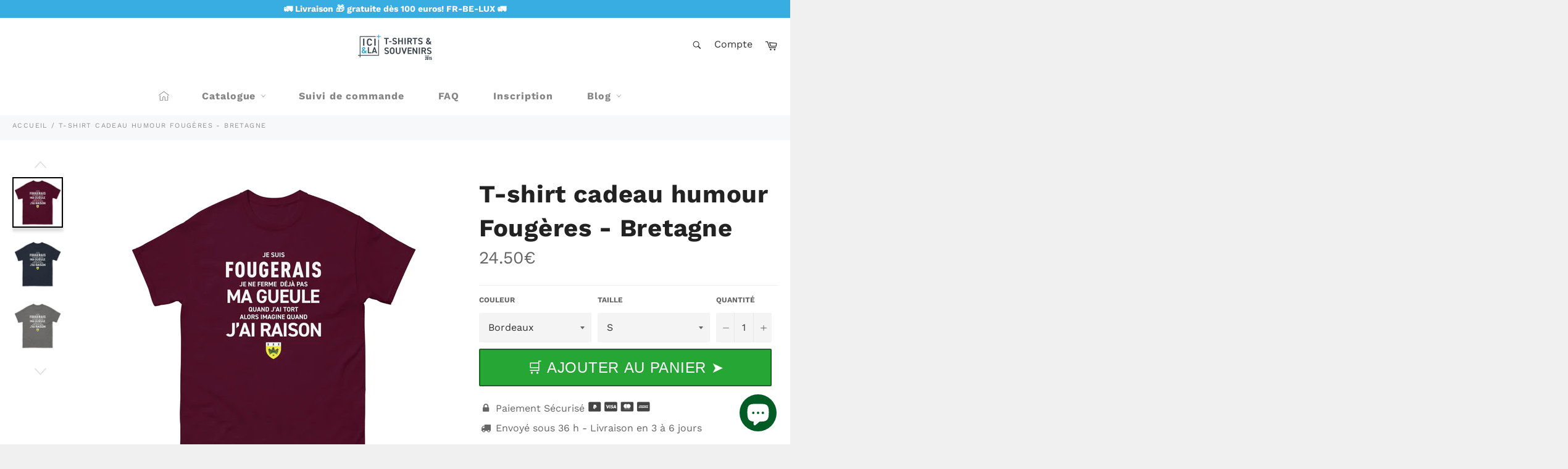

--- FILE ---
content_type: text/html; charset=utf-8
request_url: https://ici-la.co/products/t-shirt-cadeau-humour-fougeres-bretagne
body_size: 51559
content:

<!doctype html>
<html class="no-js" lang="fr">
<head>
  <!-- Google tag (gtag.js) -->
<script async src="https://www.googletagmanager.com/gtag/js?id=G-XRR9Q13TPV"></script>
<script>
  window.dataLayer = window.dataLayer || [];
  function gtag(){dataLayer.push(arguments);}
  gtag('js', new Date());

  gtag('config', 'G-XRR9Q13TPV');
</script>
  
  
  
  
  
  
  
  
  <meta charset="utf-8">
  <meta http-equiv="X-UA-Compatible" content="IE=edge,chrome=1">
  <meta name="viewport" content="width=device-width,initial-scale=1">
  <meta name="theme-color" content="#ffffff">

  
    <link rel="shortcut icon" href="//ici-la.co/cdn/shop/files/favicon-ici-la-medium_32x32.png?v=1614330213" type="image/png">
  

  <link rel="canonical" href="https://ici-la.co/products/t-shirt-cadeau-humour-fougeres-bretagne">
  <title>
  T-shirt cadeau humour Fougères - Bretagne &vert; Ici &amp; Là - T-shirts &amp; Souvenirs de chez toi
  </title>

  
    <meta name="description" content="Le T-shirt classique homme coton &quot;je suis Fougerais, je ne ferme pas ma gueule quand j&#39;ai tort imagine quand j&#39;ai raison&quot; vous aidera à garantir un look plus structuré. Sa coupe parfaite donne de belles lignes et c&#39;est un atout de taille pour les superpositions. En plus, c&#39;est super tendance en ce moment ! • 100 % coto">
  

  <!-- /snippets/social-meta-tags.liquid -->




<meta property="og:site_name" content="Ici &amp; Là - T-shirts &amp; Souvenirs de chez toi">
<meta property="og:url" content="https://ici-la.co/products/t-shirt-cadeau-humour-fougeres-bretagne">
<meta property="og:title" content="T-shirt cadeau humour Fougères - Bretagne">
<meta property="og:type" content="product">
<meta property="og:description" content="Le T-shirt classique homme coton &quot;je suis Fougerais, je ne ferme pas ma gueule quand j&#39;ai tort imagine quand j&#39;ai raison&quot; vous aidera à garantir un look plus structuré. Sa coupe parfaite donne de belles lignes et c&#39;est un atout de taille pour les superpositions. En plus, c&#39;est super tendance en ce moment ! • 100 % coto">

  <meta property="og:price:amount" content="24.50">
  <meta property="og:price:currency" content="EUR">

<meta property="og:image" content="http://ici-la.co/cdn/shop/files/mens-classic-tee-black-front-64d25789c0d41_1200x1200.jpg?v=1691506583"><meta property="og:image" content="http://ici-la.co/cdn/shop/files/mens-classic-tee-black-right-front-64d25789c2fce_1200x1200.jpg?v=1691506585"><meta property="og:image" content="http://ici-la.co/cdn/shop/files/mens-classic-tee-black-left-front-64d25789c3499_1200x1200.jpg?v=1691506586">
<meta property="og:image:secure_url" content="https://ici-la.co/cdn/shop/files/mens-classic-tee-black-front-64d25789c0d41_1200x1200.jpg?v=1691506583"><meta property="og:image:secure_url" content="https://ici-la.co/cdn/shop/files/mens-classic-tee-black-right-front-64d25789c2fce_1200x1200.jpg?v=1691506585"><meta property="og:image:secure_url" content="https://ici-la.co/cdn/shop/files/mens-classic-tee-black-left-front-64d25789c3499_1200x1200.jpg?v=1691506586">


<meta name="twitter:card" content="summary_large_image">
<meta name="twitter:title" content="T-shirt cadeau humour Fougères - Bretagne">
<meta name="twitter:description" content="Le T-shirt classique homme coton &quot;je suis Fougerais, je ne ferme pas ma gueule quand j&#39;ai tort imagine quand j&#39;ai raison&quot; vous aidera à garantir un look plus structuré. Sa coupe parfaite donne de belles lignes et c&#39;est un atout de taille pour les superpositions. En plus, c&#39;est super tendance en ce moment ! • 100 % coto">


  <script>document.documentElement.className = document.documentElement.className.replace('no-js', 'js');</script>
 
  <link rel="stylesheet preload" href="//ici-la.co/cdn/shop/t/9/assets/theme.scss.css?v=40568878749309926551763673388" as="style" onload="this.onload=null;this.rel='stylesheet'">
  
  <script>
    window.theme = window.theme || {};

    theme.strings = {
      stockAvailable: "1 restant",
      addToCart: "🛒 Ajouter au panier ➤",
      soldOut: "Épuisé",
      unavailable: "Non disponible",
      noStockAvailable: "L\u0026#39;article n\u0026#39;a pu être ajouté à votre panier car il n\u0026#39;y en a pas assez en stock.",
      willNotShipUntil: "Sera expédié après [date]",
      willBeInStockAfter: "Sera en stock à compter de [date]",
      totalCartDiscount: "Vous économisez [savings]",
      addressError: "Vous ne trouvez pas cette adresse",
      addressNoResults: "Aucun résultat pour cette adresse",
      addressQueryLimit: "Vous avez dépassé la limite de Google utilisation de l'API. Envisager la mise à niveau à un \u003ca href=\"https:\/\/developers.google.com\/maps\/premium\/usage-limits\"\u003erégime spécial\u003c\/a\u003e.",
      authError: "Il y avait un problème authentifier votre compte Google Maps API.",
      slideNumber: "Faire glisser [slide_number], en cours"
    };var themeInfo = 'ici-la-t-shirts-souvenirs-de-chez-toi.myshopify.com';
  </script>

  
    <script>
      window.theme = window.theme || {};
      theme.moneyFormat = "{{amount}}€";
    </script>
  
  
  
 









 
<script>window.performance && window.performance.mark && window.performance.mark('shopify.content_for_header.start');</script><meta name="google-site-verification" content="rE2Pd7fn1vHpIlG7r-99oBw8C1Oxu5PsPknfvwyW5r4">
<meta name="google-site-verification" content="MxuOQaE1JedkF2Ynedn97nJEMFERP0vISU0wBgDseJo">
<meta name="facebook-domain-verification" content="l9zrxf3qp2gwivgj9vt8p48ooheyt0">
<meta id="shopify-digital-wallet" name="shopify-digital-wallet" content="/25604620350/digital_wallets/dialog">
<meta name="shopify-checkout-api-token" content="d5af0eed3fb259f09ed457797e94169c">
<meta id="in-context-paypal-metadata" data-shop-id="25604620350" data-venmo-supported="false" data-environment="production" data-locale="fr_FR" data-paypal-v4="true" data-currency="EUR">
<link rel="alternate" hreflang="x-default" href="https://ici-la.co/products/t-shirt-cadeau-humour-fougeres-bretagne">
<link rel="alternate" hreflang="fr" href="https://ici-la.co/products/t-shirt-cadeau-humour-fougeres-bretagne">
<link rel="alternate" hreflang="fr-US" href="https://ici-la.co/fr-us/products/t-shirt-cadeau-humour-fougeres-bretagne">
<link rel="alternate" type="application/json+oembed" href="https://ici-la.co/products/t-shirt-cadeau-humour-fougeres-bretagne.oembed">
<script async="async" data-src="/checkouts/internal/preloads.js?locale=fr-FR"></script>
<link rel="preconnect" href="https://shop.app" crossorigin="anonymous">
<script async="async" data-src="https://shop.app/checkouts/internal/preloads.js?locale=fr-FR&shop_id=25604620350" crossorigin="anonymous"></script>
<script id="shopify-features" type="application/json">{"accessToken":"d5af0eed3fb259f09ed457797e94169c","betas":["rich-media-storefront-analytics"],"domain":"ici-la.co","predictiveSearch":true,"shopId":25604620350,"locale":"fr"}</script>
<script>var Shopify = Shopify || {};
Shopify.shop = "ici-la-t-shirts-souvenirs-de-chez-toi.myshopify.com";
Shopify.locale = "fr";
Shopify.currency = {"active":"EUR","rate":"1.0"};
Shopify.country = "FR";
Shopify.theme = {"name":"Billionaire-theme-seo | OPT","id":121293373502,"schema_name":"Billionaire Theme","schema_version":"3.4","theme_store_id":null,"role":"main"};
Shopify.theme.handle = "null";
Shopify.theme.style = {"id":null,"handle":null};
Shopify.cdnHost = "ici-la.co/cdn";
Shopify.routes = Shopify.routes || {};
Shopify.routes.root = "/";</script>
<script type="module">!function(o){(o.Shopify=o.Shopify||{}).modules=!0}(window);</script>
<script>!function(o){function n(){var o=[];function n(){o.push(Array.prototype.slice.apply(arguments))}return n.q=o,n}var t=o.Shopify=o.Shopify||{};t.loadFeatures=n(),t.autoloadFeatures=n()}(window);</script>
<script>
  window.ShopifyPay = window.ShopifyPay || {};
  window.ShopifyPay.apiHost = "shop.app\/pay";
  window.ShopifyPay.redirectState = null;
</script>
<script id="shop-js-analytics" type="application/json">{"pageType":"product"}</script>
<script defer="defer" async type="module" data-src="//ici-la.co/cdn/shopifycloud/shop-js/modules/v2/client.init-shop-cart-sync_rmw7xfpI.fr.esm.js"></script>
<script defer="defer" async type="module" data-src="//ici-la.co/cdn/shopifycloud/shop-js/modules/v2/chunk.common_BJYQnvkC.esm.js"></script>
<script type="module">
  await import("//ici-la.co/cdn/shopifycloud/shop-js/modules/v2/client.init-shop-cart-sync_rmw7xfpI.fr.esm.js");
await import("//ici-la.co/cdn/shopifycloud/shop-js/modules/v2/chunk.common_BJYQnvkC.esm.js");

  window.Shopify.SignInWithShop?.initShopCartSync?.({"fedCMEnabled":true,"windoidEnabled":true});

</script>
<script>
  window.Shopify = window.Shopify || {};
  if (!window.Shopify.featureAssets) window.Shopify.featureAssets = {};
  window.Shopify.featureAssets['shop-js'] = {"shop-cart-sync":["modules/v2/client.shop-cart-sync_j4sk-XdW.fr.esm.js","modules/v2/chunk.common_BJYQnvkC.esm.js"],"init-fed-cm":["modules/v2/client.init-fed-cm_C6ypyu4y.fr.esm.js","modules/v2/chunk.common_BJYQnvkC.esm.js"],"init-shop-email-lookup-coordinator":["modules/v2/client.init-shop-email-lookup-coordinator_CqGLli1Q.fr.esm.js","modules/v2/chunk.common_BJYQnvkC.esm.js"],"init-shop-cart-sync":["modules/v2/client.init-shop-cart-sync_rmw7xfpI.fr.esm.js","modules/v2/chunk.common_BJYQnvkC.esm.js"],"shop-cash-offers":["modules/v2/client.shop-cash-offers_QXNkCvkS.fr.esm.js","modules/v2/chunk.common_BJYQnvkC.esm.js","modules/v2/chunk.modal_CpSWDcvJ.esm.js"],"shop-toast-manager":["modules/v2/client.shop-toast-manager_BRUrYZNH.fr.esm.js","modules/v2/chunk.common_BJYQnvkC.esm.js"],"init-windoid":["modules/v2/client.init-windoid_BndZDYce.fr.esm.js","modules/v2/chunk.common_BJYQnvkC.esm.js"],"shop-button":["modules/v2/client.shop-button_DO0SCGuD.fr.esm.js","modules/v2/chunk.common_BJYQnvkC.esm.js"],"avatar":["modules/v2/client.avatar_BTnouDA3.fr.esm.js"],"init-customer-accounts-sign-up":["modules/v2/client.init-customer-accounts-sign-up_B2mPMkas.fr.esm.js","modules/v2/client.shop-login-button_CgQeq62_.fr.esm.js","modules/v2/chunk.common_BJYQnvkC.esm.js","modules/v2/chunk.modal_CpSWDcvJ.esm.js"],"pay-button":["modules/v2/client.pay-button_CJ1a_XKE.fr.esm.js","modules/v2/chunk.common_BJYQnvkC.esm.js"],"init-shop-for-new-customer-accounts":["modules/v2/client.init-shop-for-new-customer-accounts_Bzp_tu6n.fr.esm.js","modules/v2/client.shop-login-button_CgQeq62_.fr.esm.js","modules/v2/chunk.common_BJYQnvkC.esm.js","modules/v2/chunk.modal_CpSWDcvJ.esm.js"],"shop-login-button":["modules/v2/client.shop-login-button_CgQeq62_.fr.esm.js","modules/v2/chunk.common_BJYQnvkC.esm.js","modules/v2/chunk.modal_CpSWDcvJ.esm.js"],"shop-follow-button":["modules/v2/client.shop-follow-button_qKLXOpna.fr.esm.js","modules/v2/chunk.common_BJYQnvkC.esm.js","modules/v2/chunk.modal_CpSWDcvJ.esm.js"],"init-customer-accounts":["modules/v2/client.init-customer-accounts_laLdoTio.fr.esm.js","modules/v2/client.shop-login-button_CgQeq62_.fr.esm.js","modules/v2/chunk.common_BJYQnvkC.esm.js","modules/v2/chunk.modal_CpSWDcvJ.esm.js"],"lead-capture":["modules/v2/client.lead-capture_BKSwLTAW.fr.esm.js","modules/v2/chunk.common_BJYQnvkC.esm.js","modules/v2/chunk.modal_CpSWDcvJ.esm.js"],"checkout-modal":["modules/v2/client.checkout-modal_DXz6pkvd.fr.esm.js","modules/v2/chunk.common_BJYQnvkC.esm.js","modules/v2/chunk.modal_CpSWDcvJ.esm.js"],"shop-login":["modules/v2/client.shop-login_BKcA1GkJ.fr.esm.js","modules/v2/chunk.common_BJYQnvkC.esm.js","modules/v2/chunk.modal_CpSWDcvJ.esm.js"],"payment-terms":["modules/v2/client.payment-terms_DTmplTEO.fr.esm.js","modules/v2/chunk.common_BJYQnvkC.esm.js","modules/v2/chunk.modal_CpSWDcvJ.esm.js"]};
</script>
<script>(function() {
  var isLoaded = false;
  function asyncLoad() {
    if (isLoaded) return;
    isLoaded = true;
    var urls = ["https:\/\/cdn.recovermycart.com\/scripts\/keepcart\/CartJS.min.js?shop=ici-la-t-shirts-souvenirs-de-chez-toi.myshopify.com\u0026shop=ici-la-t-shirts-souvenirs-de-chez-toi.myshopify.com","https:\/\/blockade-script.getverdict.com\/script.js?shop=ici-la-t-shirts-souvenirs-de-chez-toi.myshopify.com","https:\/\/loox.io\/widget\/NJb_8WciNn\/loox.1650631223682.js?shop=ici-la-t-shirts-souvenirs-de-chez-toi.myshopify.com","\/\/cdn.shopify.com\/proxy\/46175ed077707106bbfc518adc7761a7538f7908ebc4d411aa8575307f4ad9fd\/static.cdn.printful.com\/static\/js\/external\/shopify-product-customizer.js?v=0.28\u0026shop=ici-la-t-shirts-souvenirs-de-chez-toi.myshopify.com\u0026sp-cache-control=cHVibGljLCBtYXgtYWdlPTkwMA","https:\/\/apps.synctrack.io\/region-restrictions\/blockify-embed.min.js?shop=ici-la-t-shirts-souvenirs-de-chez-toi.myshopify.com","https:\/\/apps.synctrack.io\/region-restrictions\/blockify-embed.min.js?shop=ici-la-t-shirts-souvenirs-de-chez-toi.myshopify.com","https:\/\/assets.dailykarma.io\/prod\/init-v3.js?v2\u0026shop=ici-la-t-shirts-souvenirs-de-chez-toi.myshopify.com","\/\/cdn.shopify.com\/proxy\/b5c4a60d23413de3054828a73edb7e48af97d1a45aca210beea873185b33e430\/spfy-pxl.archive-digger.com\/assets\/script_tag.js?shopId=ici-la-t-shirts-souvenirs-de-chez-toi.myshopify.com\u0026taboolaId=1762148\u0026ecav=true\u0026eh=true\u0026ess=true\u0026ep=true\u0026eatc=true\u0026eprv=true\u0026ecv=true\u0026epv=true\u0026esc=true\u0026shop=ici-la-t-shirts-souvenirs-de-chez-toi.myshopify.com\u0026sp-cache-control=cHVibGljLCBtYXgtYWdlPTkwMA","https:\/\/cdn.rebuyengine.com\/onsite\/js\/rebuy.js?shop=ici-la-t-shirts-souvenirs-de-chez-toi.myshopify.com"];
    for (var i = 0; i < urls.length; i++) {
      var s = document.createElement('script');
      s.type = 'text/javascript';
      s.async = true;
      s.src = urls[i];
      var x = document.getElementsByTagName('script')[0];
      x.parentNode.insertBefore(s, x);
    }
  };
  document.addEventListener('StartAsyncLoading',function(event){asyncLoad();});if(window.attachEvent) {
    window.attachEvent('onload', function(){});
  } else {
    window.addEventListener('load', function(){}, false);
  }
})();</script>
<script id="__st">var __st={"a":25604620350,"offset":3600,"reqid":"f1f47914-4cac-49dd-ba6c-b03e1e31d2dc-1768593033","pageurl":"ici-la.co\/products\/t-shirt-cadeau-humour-fougeres-bretagne","u":"1db9ad982386","p":"product","rtyp":"product","rid":7189017559102};</script>
<script>window.ShopifyPaypalV4VisibilityTracking = true;</script>
<script id="captcha-bootstrap">!function(){'use strict';const t='contact',e='account',n='new_comment',o=[[t,t],['blogs',n],['comments',n],[t,'customer']],c=[[e,'customer_login'],[e,'guest_login'],[e,'recover_customer_password'],[e,'create_customer']],r=t=>t.map((([t,e])=>`form[action*='/${t}']:not([data-nocaptcha='true']) input[name='form_type'][value='${e}']`)).join(','),a=t=>()=>t?[...document.querySelectorAll(t)].map((t=>t.form)):[];function s(){const t=[...o],e=r(t);return a(e)}const i='password',u='form_key',d=['recaptcha-v3-token','g-recaptcha-response','h-captcha-response',i],f=()=>{try{return window.sessionStorage}catch{return}},m='__shopify_v',_=t=>t.elements[u];function p(t,e,n=!1){try{const o=window.sessionStorage,c=JSON.parse(o.getItem(e)),{data:r}=function(t){const{data:e,action:n}=t;return t[m]||n?{data:e,action:n}:{data:t,action:n}}(c);for(const[e,n]of Object.entries(r))t.elements[e]&&(t.elements[e].value=n);n&&o.removeItem(e)}catch(o){console.error('form repopulation failed',{error:o})}}const l='form_type',E='cptcha';function T(t){t.dataset[E]=!0}const w=window,h=w.document,L='Shopify',v='ce_forms',y='captcha';let A=!1;((t,e)=>{const n=(g='f06e6c50-85a8-45c8-87d0-21a2b65856fe',I='https://cdn.shopify.com/shopifycloud/storefront-forms-hcaptcha/ce_storefront_forms_captcha_hcaptcha.v1.5.2.iife.js',D={infoText:'Protégé par hCaptcha',privacyText:'Confidentialité',termsText:'Conditions'},(t,e,n)=>{const o=w[L][v],c=o.bindForm;if(c)return c(t,g,e,D).then(n);var r;o.q.push([[t,g,e,D],n]),r=I,A||(h.body.append(Object.assign(h.createElement('script'),{id:'captcha-provider',async:!0,src:r})),A=!0)});var g,I,D;w[L]=w[L]||{},w[L][v]=w[L][v]||{},w[L][v].q=[],w[L][y]=w[L][y]||{},w[L][y].protect=function(t,e){n(t,void 0,e),T(t)},Object.freeze(w[L][y]),function(t,e,n,w,h,L){const[v,y,A,g]=function(t,e,n){const i=e?o:[],u=t?c:[],d=[...i,...u],f=r(d),m=r(i),_=r(d.filter((([t,e])=>n.includes(e))));return[a(f),a(m),a(_),s()]}(w,h,L),I=t=>{const e=t.target;return e instanceof HTMLFormElement?e:e&&e.form},D=t=>v().includes(t);t.addEventListener('submit',(t=>{const e=I(t);if(!e)return;const n=D(e)&&!e.dataset.hcaptchaBound&&!e.dataset.recaptchaBound,o=_(e),c=g().includes(e)&&(!o||!o.value);(n||c)&&t.preventDefault(),c&&!n&&(function(t){try{if(!f())return;!function(t){const e=f();if(!e)return;const n=_(t);if(!n)return;const o=n.value;o&&e.removeItem(o)}(t);const e=Array.from(Array(32),(()=>Math.random().toString(36)[2])).join('');!function(t,e){_(t)||t.append(Object.assign(document.createElement('input'),{type:'hidden',name:u})),t.elements[u].value=e}(t,e),function(t,e){const n=f();if(!n)return;const o=[...t.querySelectorAll(`input[type='${i}']`)].map((({name:t})=>t)),c=[...d,...o],r={};for(const[a,s]of new FormData(t).entries())c.includes(a)||(r[a]=s);n.setItem(e,JSON.stringify({[m]:1,action:t.action,data:r}))}(t,e)}catch(e){console.error('failed to persist form',e)}}(e),e.submit())}));const S=(t,e)=>{t&&!t.dataset[E]&&(n(t,e.some((e=>e===t))),T(t))};for(const o of['focusin','change'])t.addEventListener(o,(t=>{const e=I(t);D(e)&&S(e,y())}));const B=e.get('form_key'),M=e.get(l),P=B&&M;t.addEventListener('DOMContentLoaded',(()=>{const t=y();if(P)for(const e of t)e.elements[l].value===M&&p(e,B);[...new Set([...A(),...v().filter((t=>'true'===t.dataset.shopifyCaptcha))])].forEach((e=>S(e,t)))}))}(h,new URLSearchParams(w.location.search),n,t,e,['guest_login'])})(!0,!0)}();</script>
<script integrity="sha256-4kQ18oKyAcykRKYeNunJcIwy7WH5gtpwJnB7kiuLZ1E=" data-source-attribution="shopify.loadfeatures" defer="defer" data-src="//ici-la.co/cdn/shopifycloud/storefront/assets/storefront/load_feature-a0a9edcb.js" crossorigin="anonymous"></script>
<script crossorigin="anonymous" defer="defer" data-src="//ici-la.co/cdn/shopifycloud/storefront/assets/shopify_pay/storefront-65b4c6d7.js?v=20250812"></script>
<script data-source-attribution="shopify.dynamic_checkout.dynamic.init">var Shopify=Shopify||{};Shopify.PaymentButton=Shopify.PaymentButton||{isStorefrontPortableWallets:!0,init:function(){window.Shopify.PaymentButton.init=function(){};var t=document.createElement("script");t.data-src="https://ici-la.co/cdn/shopifycloud/portable-wallets/latest/portable-wallets.fr.js",t.type="module",document.head.appendChild(t)}};
</script>
<script data-source-attribution="shopify.dynamic_checkout.buyer_consent">
  function portableWalletsHideBuyerConsent(e){var t=document.getElementById("shopify-buyer-consent"),n=document.getElementById("shopify-subscription-policy-button");t&&n&&(t.classList.add("hidden"),t.setAttribute("aria-hidden","true"),n.removeEventListener("click",e))}function portableWalletsShowBuyerConsent(e){var t=document.getElementById("shopify-buyer-consent"),n=document.getElementById("shopify-subscription-policy-button");t&&n&&(t.classList.remove("hidden"),t.removeAttribute("aria-hidden"),n.addEventListener("click",e))}window.Shopify?.PaymentButton&&(window.Shopify.PaymentButton.hideBuyerConsent=portableWalletsHideBuyerConsent,window.Shopify.PaymentButton.showBuyerConsent=portableWalletsShowBuyerConsent);
</script>
<script data-source-attribution="shopify.dynamic_checkout.cart.bootstrap">document.addEventListener("DOMContentLoaded",(function(){function t(){return document.querySelector("shopify-accelerated-checkout-cart, shopify-accelerated-checkout")}if(t())Shopify.PaymentButton.init();else{new MutationObserver((function(e,n){t()&&(Shopify.PaymentButton.init(),n.disconnect())})).observe(document.body,{childList:!0,subtree:!0})}}));
</script>
<script id='scb4127' type='text/javascript' async='' data-src='https://ici-la.co/cdn/shopifycloud/privacy-banner/storefront-banner.js'></script><link id="shopify-accelerated-checkout-styles" rel="stylesheet" media="screen" href="https://ici-la.co/cdn/shopifycloud/portable-wallets/latest/accelerated-checkout-backwards-compat.css" crossorigin="anonymous">
<style id="shopify-accelerated-checkout-cart">
        #shopify-buyer-consent {
  margin-top: 1em;
  display: inline-block;
  width: 100%;
}

#shopify-buyer-consent.hidden {
  display: none;
}

#shopify-subscription-policy-button {
  background: none;
  border: none;
  padding: 0;
  text-decoration: underline;
  font-size: inherit;
  cursor: pointer;
}

#shopify-subscription-policy-button::before {
  box-shadow: none;
}

      </style>

<script>window.performance && window.performance.mark && window.performance.mark('shopify.content_for_header.end');</script>


    
  <!-- "snippets/judgeme_core.liquid" was not rendered, the associated app was uninstalled -->


<script>
	
      window.mu_product = {
        ...{"id":7189017559102,"title":"T-shirt cadeau humour Fougères - Bretagne","handle":"t-shirt-cadeau-humour-fougeres-bretagne","description":"Le T-shirt classique homme coton \"je suis Fougerais, je ne ferme pas ma gueule quand j'ai tort imagine quand j'ai raison\" vous aidera à garantir un look plus structuré. Sa coupe parfaite donne de belles lignes et c'est un atout de taille pour les superpositions. En plus, c'est super tendance en ce moment ! \u003cbr\u003e\n\u003cbr\u003e\n • 100 % coton\u003cbr\u003e\n • Sport Grey 90 % coton, 10 % polyester\u003cbr\u003e\n • Ash Grey 99 % coton, 1 % polyester\u003cbr\u003e\n • Coloris Heather 50 % coton, 50 % polyester\u003cbr\u003e\n • Poids du tissu : 5 - 5,3 oz\/yd² (170 - 180 g\/m²) \u003cbr\u003e\n • Fil open end\u003cbr\u003e\n • Textile tubulaire\u003cbr\u003e\n • Bande de propreté de cou et d'épaules\u003cbr\u003e\n • Double couture aux manches et à l'ourlet inférieur\u003cbr\u003e\n\u003cp\u003e\u003cstrong class=\"size-guide-title\"\u003eGuide des tailles\u003c\/strong\u003e\u003c\/p\u003e\u003cdiv class=\"table-responsive dynamic\" data-unit-system=\"metric\"\u003e\u003ctable cellpadding=\"5\"\u003e\u003ctbody\u003e\n\u003ctr\u003e\n\u003ctd\u003e \u003c\/td\u003e\n\u003ctd\u003e\u003cstrong\u003eLONGUEUR (cm)\u003c\/strong\u003e\u003c\/td\u003e\n\u003ctd\u003e\u003cstrong\u003eLARGEUR (cm)\u003c\/strong\u003e\u003c\/td\u003e\n\u003ctd\u003e\u003cstrong\u003eLONGUEUR DE LA MANCHE (cm)\u003c\/strong\u003e\u003c\/td\u003e\n\u003c\/tr\u003e\n\u003ctr\u003e\n\u003ctd\u003e\u003cstrong\u003eS\u003c\/strong\u003e\u003c\/td\u003e\n\u003ctd\u003e71.1\u003c\/td\u003e\n\u003ctd\u003e45.7\u003c\/td\u003e\n\u003ctd\u003e39.7\u003c\/td\u003e\n\u003c\/tr\u003e\n\u003ctr\u003e\n\u003ctd\u003e\u003cstrong\u003eM\u003c\/strong\u003e\u003c\/td\u003e\n\u003ctd\u003e73.7\u003c\/td\u003e\n\u003ctd\u003e50.8\u003c\/td\u003e\n\u003ctd\u003e43.2\u003c\/td\u003e\n\u003c\/tr\u003e\n\u003ctr\u003e\n\u003ctd\u003e\u003cstrong\u003eL\u003c\/strong\u003e\u003c\/td\u003e\n\u003ctd\u003e76.2\u003c\/td\u003e\n\u003ctd\u003e55.9\u003c\/td\u003e\n\u003ctd\u003e47\u003c\/td\u003e\n\u003c\/tr\u003e\n\u003ctr\u003e\n\u003ctd\u003e\u003cstrong\u003eXL\u003c\/strong\u003e\u003c\/td\u003e\n\u003ctd\u003e78.7\u003c\/td\u003e\n\u003ctd\u003e61\u003c\/td\u003e\n\u003ctd\u003e50.8\u003c\/td\u003e\n\u003c\/tr\u003e\n\u003ctr\u003e\n\u003ctd\u003e\u003cstrong\u003e2XL\u003c\/strong\u003e\u003c\/td\u003e\n\u003ctd\u003e81.3\u003c\/td\u003e\n\u003ctd\u003e66\u003c\/td\u003e\n\u003ctd\u003e54.6\u003c\/td\u003e\n\u003c\/tr\u003e\n\u003ctr\u003e\n\u003ctd\u003e\u003cstrong\u003e3XL\u003c\/strong\u003e\u003c\/td\u003e\n\u003ctd\u003e83.8\u003c\/td\u003e\n\u003ctd\u003e71.1\u003c\/td\u003e\n\u003ctd\u003e58\u003c\/td\u003e\n\u003c\/tr\u003e\n\u003c\/tbody\u003e\u003c\/table\u003e\u003c\/div\u003e","published_at":"2023-08-08T16:56:59+02:00","created_at":"2023-08-08T16:56:17+02:00","vendor":"Ici \u0026 Là - T-shirts \u0026 Souvenirs de chez toi","type":"","tags":["bretagne"],"price":2450,"price_min":2450,"price_max":3450,"available":true,"price_varies":true,"compare_at_price":null,"compare_at_price_min":0,"compare_at_price_max":0,"compare_at_price_varies":false,"variants":[{"id":40128471892030,"title":"Bordeaux \/ S","option1":"Bordeaux","option2":"S","option3":null,"sku":"3405145_12634","requires_shipping":true,"taxable":true,"featured_image":{"id":30452651196478,"product_id":7189017559102,"position":4,"created_at":"2023-08-08T16:56:28+02:00","updated_at":"2023-08-08T16:56:28+02:00","alt":null,"width":2000,"height":2000,"src":"\/\/ici-la.co\/cdn\/shop\/files\/mens-classic-tee-maroon-front-64d25789c38d8.jpg?v=1691506588","variant_ids":[40128471892030,40128471924798,40128471957566,40128471990334,40128472023102,40128472055870]},"available":true,"name":"T-shirt cadeau humour Fougères - Bretagne - Bordeaux \/ S","public_title":"Bordeaux \/ S","options":["Bordeaux","S"],"price":2450,"weight":164,"compare_at_price":null,"inventory_management":"shopify","barcode":null,"featured_media":{"alt":null,"id":22782016389182,"position":4,"preview_image":{"aspect_ratio":1.0,"height":2000,"width":2000,"src":"\/\/ici-la.co\/cdn\/shop\/files\/mens-classic-tee-maroon-front-64d25789c38d8.jpg?v=1691506588"}},"requires_selling_plan":false,"selling_plan_allocations":[]},{"id":40128471924798,"title":"Bordeaux \/ M","option1":"Bordeaux","option2":"M","option3":null,"sku":"3405145_12635","requires_shipping":true,"taxable":true,"featured_image":{"id":30452651196478,"product_id":7189017559102,"position":4,"created_at":"2023-08-08T16:56:28+02:00","updated_at":"2023-08-08T16:56:28+02:00","alt":null,"width":2000,"height":2000,"src":"\/\/ici-la.co\/cdn\/shop\/files\/mens-classic-tee-maroon-front-64d25789c38d8.jpg?v=1691506588","variant_ids":[40128471892030,40128471924798,40128471957566,40128471990334,40128472023102,40128472055870]},"available":true,"name":"T-shirt cadeau humour Fougères - Bretagne - Bordeaux \/ M","public_title":"Bordeaux \/ M","options":["Bordeaux","M"],"price":2450,"weight":190,"compare_at_price":null,"inventory_management":"shopify","barcode":null,"featured_media":{"alt":null,"id":22782016389182,"position":4,"preview_image":{"aspect_ratio":1.0,"height":2000,"width":2000,"src":"\/\/ici-la.co\/cdn\/shop\/files\/mens-classic-tee-maroon-front-64d25789c38d8.jpg?v=1691506588"}},"requires_selling_plan":false,"selling_plan_allocations":[]},{"id":40128471957566,"title":"Bordeaux \/ L","option1":"Bordeaux","option2":"L","option3":null,"sku":"3405145_12636","requires_shipping":true,"taxable":true,"featured_image":{"id":30452651196478,"product_id":7189017559102,"position":4,"created_at":"2023-08-08T16:56:28+02:00","updated_at":"2023-08-08T16:56:28+02:00","alt":null,"width":2000,"height":2000,"src":"\/\/ici-la.co\/cdn\/shop\/files\/mens-classic-tee-maroon-front-64d25789c38d8.jpg?v=1691506588","variant_ids":[40128471892030,40128471924798,40128471957566,40128471990334,40128472023102,40128472055870]},"available":true,"name":"T-shirt cadeau humour Fougères - Bretagne - Bordeaux \/ L","public_title":"Bordeaux \/ L","options":["Bordeaux","L"],"price":2450,"weight":215,"compare_at_price":null,"inventory_management":"shopify","barcode":null,"featured_media":{"alt":null,"id":22782016389182,"position":4,"preview_image":{"aspect_ratio":1.0,"height":2000,"width":2000,"src":"\/\/ici-la.co\/cdn\/shop\/files\/mens-classic-tee-maroon-front-64d25789c38d8.jpg?v=1691506588"}},"requires_selling_plan":false,"selling_plan_allocations":[]},{"id":40128471990334,"title":"Bordeaux \/ XL","option1":"Bordeaux","option2":"XL","option3":null,"sku":"3405145_12637","requires_shipping":true,"taxable":true,"featured_image":{"id":30452651196478,"product_id":7189017559102,"position":4,"created_at":"2023-08-08T16:56:28+02:00","updated_at":"2023-08-08T16:56:28+02:00","alt":null,"width":2000,"height":2000,"src":"\/\/ici-la.co\/cdn\/shop\/files\/mens-classic-tee-maroon-front-64d25789c38d8.jpg?v=1691506588","variant_ids":[40128471892030,40128471924798,40128471957566,40128471990334,40128472023102,40128472055870]},"available":true,"name":"T-shirt cadeau humour Fougères - Bretagne - Bordeaux \/ XL","public_title":"Bordeaux \/ XL","options":["Bordeaux","XL"],"price":2450,"weight":241,"compare_at_price":null,"inventory_management":"shopify","barcode":null,"featured_media":{"alt":null,"id":22782016389182,"position":4,"preview_image":{"aspect_ratio":1.0,"height":2000,"width":2000,"src":"\/\/ici-la.co\/cdn\/shop\/files\/mens-classic-tee-maroon-front-64d25789c38d8.jpg?v=1691506588"}},"requires_selling_plan":false,"selling_plan_allocations":[]},{"id":40128472023102,"title":"Bordeaux \/ 2 XL","option1":"Bordeaux","option2":"2 XL","option3":null,"sku":"3405145_12638","requires_shipping":true,"taxable":true,"featured_image":{"id":30452651196478,"product_id":7189017559102,"position":4,"created_at":"2023-08-08T16:56:28+02:00","updated_at":"2023-08-08T16:56:28+02:00","alt":null,"width":2000,"height":2000,"src":"\/\/ici-la.co\/cdn\/shop\/files\/mens-classic-tee-maroon-front-64d25789c38d8.jpg?v=1691506588","variant_ids":[40128471892030,40128471924798,40128471957566,40128471990334,40128472023102,40128472055870]},"available":true,"name":"T-shirt cadeau humour Fougères - Bretagne - Bordeaux \/ 2 XL","public_title":"Bordeaux \/ 2 XL","options":["Bordeaux","2 XL"],"price":2900,"weight":275,"compare_at_price":null,"inventory_management":"shopify","barcode":null,"featured_media":{"alt":null,"id":22782016389182,"position":4,"preview_image":{"aspect_ratio":1.0,"height":2000,"width":2000,"src":"\/\/ici-la.co\/cdn\/shop\/files\/mens-classic-tee-maroon-front-64d25789c38d8.jpg?v=1691506588"}},"requires_selling_plan":false,"selling_plan_allocations":[]},{"id":40128472055870,"title":"Bordeaux \/ 3XL","option1":"Bordeaux","option2":"3XL","option3":null,"sku":"3405145_16247","requires_shipping":true,"taxable":true,"featured_image":{"id":30452651196478,"product_id":7189017559102,"position":4,"created_at":"2023-08-08T16:56:28+02:00","updated_at":"2023-08-08T16:56:28+02:00","alt":null,"width":2000,"height":2000,"src":"\/\/ici-la.co\/cdn\/shop\/files\/mens-classic-tee-maroon-front-64d25789c38d8.jpg?v=1691506588","variant_ids":[40128471892030,40128471924798,40128471957566,40128471990334,40128472023102,40128472055870]},"available":true,"name":"T-shirt cadeau humour Fougères - Bretagne - Bordeaux \/ 3XL","public_title":"Bordeaux \/ 3XL","options":["Bordeaux","3XL"],"price":3450,"weight":261,"compare_at_price":null,"inventory_management":"shopify","barcode":null,"featured_media":{"alt":null,"id":22782016389182,"position":4,"preview_image":{"aspect_ratio":1.0,"height":2000,"width":2000,"src":"\/\/ici-la.co\/cdn\/shop\/files\/mens-classic-tee-maroon-front-64d25789c38d8.jpg?v=1691506588"}},"requires_selling_plan":false,"selling_plan_allocations":[]},{"id":40128472088638,"title":"Noir \/ S","option1":"Noir","option2":"S","option3":null,"sku":"3405145_11546","requires_shipping":true,"taxable":true,"featured_image":{"id":30452651032638,"product_id":7189017559102,"position":1,"created_at":"2023-08-08T16:56:23+02:00","updated_at":"2023-08-08T16:56:23+02:00","alt":null,"width":2000,"height":2000,"src":"\/\/ici-la.co\/cdn\/shop\/files\/mens-classic-tee-black-front-64d25789c0d41.jpg?v=1691506583","variant_ids":[40128472088638,40128472121406,40128472154174,40128472186942,40128472219710,40128472252478]},"available":true,"name":"T-shirt cadeau humour Fougères - Bretagne - Noir \/ S","public_title":"Noir \/ S","options":["Noir","S"],"price":2450,"weight":164,"compare_at_price":null,"inventory_management":"shopify","barcode":null,"featured_media":{"alt":null,"id":22782016290878,"position":1,"preview_image":{"aspect_ratio":1.0,"height":2000,"width":2000,"src":"\/\/ici-la.co\/cdn\/shop\/files\/mens-classic-tee-black-front-64d25789c0d41.jpg?v=1691506583"}},"requires_selling_plan":false,"selling_plan_allocations":[]},{"id":40128472121406,"title":"Noir \/ M","option1":"Noir","option2":"M","option3":null,"sku":"3405145_11547","requires_shipping":true,"taxable":true,"featured_image":{"id":30452651032638,"product_id":7189017559102,"position":1,"created_at":"2023-08-08T16:56:23+02:00","updated_at":"2023-08-08T16:56:23+02:00","alt":null,"width":2000,"height":2000,"src":"\/\/ici-la.co\/cdn\/shop\/files\/mens-classic-tee-black-front-64d25789c0d41.jpg?v=1691506583","variant_ids":[40128472088638,40128472121406,40128472154174,40128472186942,40128472219710,40128472252478]},"available":true,"name":"T-shirt cadeau humour Fougères - Bretagne - Noir \/ M","public_title":"Noir \/ M","options":["Noir","M"],"price":2450,"weight":190,"compare_at_price":null,"inventory_management":"shopify","barcode":null,"featured_media":{"alt":null,"id":22782016290878,"position":1,"preview_image":{"aspect_ratio":1.0,"height":2000,"width":2000,"src":"\/\/ici-la.co\/cdn\/shop\/files\/mens-classic-tee-black-front-64d25789c0d41.jpg?v=1691506583"}},"requires_selling_plan":false,"selling_plan_allocations":[]},{"id":40128472154174,"title":"Noir \/ L","option1":"Noir","option2":"L","option3":null,"sku":"3405145_11548","requires_shipping":true,"taxable":true,"featured_image":{"id":30452651032638,"product_id":7189017559102,"position":1,"created_at":"2023-08-08T16:56:23+02:00","updated_at":"2023-08-08T16:56:23+02:00","alt":null,"width":2000,"height":2000,"src":"\/\/ici-la.co\/cdn\/shop\/files\/mens-classic-tee-black-front-64d25789c0d41.jpg?v=1691506583","variant_ids":[40128472088638,40128472121406,40128472154174,40128472186942,40128472219710,40128472252478]},"available":true,"name":"T-shirt cadeau humour Fougères - Bretagne - Noir \/ L","public_title":"Noir \/ L","options":["Noir","L"],"price":2450,"weight":215,"compare_at_price":null,"inventory_management":"shopify","barcode":null,"featured_media":{"alt":null,"id":22782016290878,"position":1,"preview_image":{"aspect_ratio":1.0,"height":2000,"width":2000,"src":"\/\/ici-la.co\/cdn\/shop\/files\/mens-classic-tee-black-front-64d25789c0d41.jpg?v=1691506583"}},"requires_selling_plan":false,"selling_plan_allocations":[]},{"id":40128472186942,"title":"Noir \/ XL","option1":"Noir","option2":"XL","option3":null,"sku":"3405145_11549","requires_shipping":true,"taxable":true,"featured_image":{"id":30452651032638,"product_id":7189017559102,"position":1,"created_at":"2023-08-08T16:56:23+02:00","updated_at":"2023-08-08T16:56:23+02:00","alt":null,"width":2000,"height":2000,"src":"\/\/ici-la.co\/cdn\/shop\/files\/mens-classic-tee-black-front-64d25789c0d41.jpg?v=1691506583","variant_ids":[40128472088638,40128472121406,40128472154174,40128472186942,40128472219710,40128472252478]},"available":true,"name":"T-shirt cadeau humour Fougères - Bretagne - Noir \/ XL","public_title":"Noir \/ XL","options":["Noir","XL"],"price":2450,"weight":241,"compare_at_price":null,"inventory_management":"shopify","barcode":null,"featured_media":{"alt":null,"id":22782016290878,"position":1,"preview_image":{"aspect_ratio":1.0,"height":2000,"width":2000,"src":"\/\/ici-la.co\/cdn\/shop\/files\/mens-classic-tee-black-front-64d25789c0d41.jpg?v=1691506583"}},"requires_selling_plan":false,"selling_plan_allocations":[]},{"id":40128472219710,"title":"Noir \/ 2 XL","option1":"Noir","option2":"2 XL","option3":null,"sku":"3405145_11550","requires_shipping":true,"taxable":true,"featured_image":{"id":30452651032638,"product_id":7189017559102,"position":1,"created_at":"2023-08-08T16:56:23+02:00","updated_at":"2023-08-08T16:56:23+02:00","alt":null,"width":2000,"height":2000,"src":"\/\/ici-la.co\/cdn\/shop\/files\/mens-classic-tee-black-front-64d25789c0d41.jpg?v=1691506583","variant_ids":[40128472088638,40128472121406,40128472154174,40128472186942,40128472219710,40128472252478]},"available":true,"name":"T-shirt cadeau humour Fougères - Bretagne - Noir \/ 2 XL","public_title":"Noir \/ 2 XL","options":["Noir","2 XL"],"price":2900,"weight":275,"compare_at_price":null,"inventory_management":"shopify","barcode":null,"featured_media":{"alt":null,"id":22782016290878,"position":1,"preview_image":{"aspect_ratio":1.0,"height":2000,"width":2000,"src":"\/\/ici-la.co\/cdn\/shop\/files\/mens-classic-tee-black-front-64d25789c0d41.jpg?v=1691506583"}},"requires_selling_plan":false,"selling_plan_allocations":[]},{"id":40128472252478,"title":"Noir \/ 3XL","option1":"Noir","option2":"3XL","option3":null,"sku":"3405145_12644","requires_shipping":true,"taxable":true,"featured_image":{"id":30452651032638,"product_id":7189017559102,"position":1,"created_at":"2023-08-08T16:56:23+02:00","updated_at":"2023-08-08T16:56:23+02:00","alt":null,"width":2000,"height":2000,"src":"\/\/ici-la.co\/cdn\/shop\/files\/mens-classic-tee-black-front-64d25789c0d41.jpg?v=1691506583","variant_ids":[40128472088638,40128472121406,40128472154174,40128472186942,40128472219710,40128472252478]},"available":true,"name":"T-shirt cadeau humour Fougères - Bretagne - Noir \/ 3XL","public_title":"Noir \/ 3XL","options":["Noir","3XL"],"price":3450,"weight":261,"compare_at_price":null,"inventory_management":"shopify","barcode":null,"featured_media":{"alt":null,"id":22782016290878,"position":1,"preview_image":{"aspect_ratio":1.0,"height":2000,"width":2000,"src":"\/\/ici-la.co\/cdn\/shop\/files\/mens-classic-tee-black-front-64d25789c0d41.jpg?v=1691506583"}},"requires_selling_plan":false,"selling_plan_allocations":[]},{"id":40128472285246,"title":"Bleu Marine \/ S","option1":"Bleu Marine","option2":"S","option3":null,"sku":"3405145_11561","requires_shipping":true,"taxable":true,"featured_image":{"id":30452651229246,"product_id":7189017559102,"position":5,"created_at":"2023-08-08T16:56:29+02:00","updated_at":"2023-08-08T16:56:29+02:00","alt":null,"width":2000,"height":2000,"src":"\/\/ici-la.co\/cdn\/shop\/files\/mens-classic-tee-navy-front-64d25789c3c2e.jpg?v=1691506589","variant_ids":[40128472285246,40128472318014,40128472350782,40128472383550,40128472416318,40128472449086]},"available":true,"name":"T-shirt cadeau humour Fougères - Bretagne - Bleu Marine \/ S","public_title":"Bleu Marine \/ S","options":["Bleu Marine","S"],"price":2450,"weight":164,"compare_at_price":null,"inventory_management":"shopify","barcode":null,"featured_media":{"alt":null,"id":22782016421950,"position":5,"preview_image":{"aspect_ratio":1.0,"height":2000,"width":2000,"src":"\/\/ici-la.co\/cdn\/shop\/files\/mens-classic-tee-navy-front-64d25789c3c2e.jpg?v=1691506589"}},"requires_selling_plan":false,"selling_plan_allocations":[]},{"id":40128472318014,"title":"Bleu Marine \/ M","option1":"Bleu Marine","option2":"M","option3":null,"sku":"3405145_11562","requires_shipping":true,"taxable":true,"featured_image":{"id":30452651229246,"product_id":7189017559102,"position":5,"created_at":"2023-08-08T16:56:29+02:00","updated_at":"2023-08-08T16:56:29+02:00","alt":null,"width":2000,"height":2000,"src":"\/\/ici-la.co\/cdn\/shop\/files\/mens-classic-tee-navy-front-64d25789c3c2e.jpg?v=1691506589","variant_ids":[40128472285246,40128472318014,40128472350782,40128472383550,40128472416318,40128472449086]},"available":true,"name":"T-shirt cadeau humour Fougères - Bretagne - Bleu Marine \/ M","public_title":"Bleu Marine \/ M","options":["Bleu Marine","M"],"price":2450,"weight":190,"compare_at_price":null,"inventory_management":"shopify","barcode":null,"featured_media":{"alt":null,"id":22782016421950,"position":5,"preview_image":{"aspect_ratio":1.0,"height":2000,"width":2000,"src":"\/\/ici-la.co\/cdn\/shop\/files\/mens-classic-tee-navy-front-64d25789c3c2e.jpg?v=1691506589"}},"requires_selling_plan":false,"selling_plan_allocations":[]},{"id":40128472350782,"title":"Bleu Marine \/ L","option1":"Bleu Marine","option2":"L","option3":null,"sku":"3405145_11563","requires_shipping":true,"taxable":true,"featured_image":{"id":30452651229246,"product_id":7189017559102,"position":5,"created_at":"2023-08-08T16:56:29+02:00","updated_at":"2023-08-08T16:56:29+02:00","alt":null,"width":2000,"height":2000,"src":"\/\/ici-la.co\/cdn\/shop\/files\/mens-classic-tee-navy-front-64d25789c3c2e.jpg?v=1691506589","variant_ids":[40128472285246,40128472318014,40128472350782,40128472383550,40128472416318,40128472449086]},"available":true,"name":"T-shirt cadeau humour Fougères - Bretagne - Bleu Marine \/ L","public_title":"Bleu Marine \/ L","options":["Bleu Marine","L"],"price":2450,"weight":215,"compare_at_price":null,"inventory_management":"shopify","barcode":null,"featured_media":{"alt":null,"id":22782016421950,"position":5,"preview_image":{"aspect_ratio":1.0,"height":2000,"width":2000,"src":"\/\/ici-la.co\/cdn\/shop\/files\/mens-classic-tee-navy-front-64d25789c3c2e.jpg?v=1691506589"}},"requires_selling_plan":false,"selling_plan_allocations":[]},{"id":40128472383550,"title":"Bleu Marine \/ XL","option1":"Bleu Marine","option2":"XL","option3":null,"sku":"3405145_11564","requires_shipping":true,"taxable":true,"featured_image":{"id":30452651229246,"product_id":7189017559102,"position":5,"created_at":"2023-08-08T16:56:29+02:00","updated_at":"2023-08-08T16:56:29+02:00","alt":null,"width":2000,"height":2000,"src":"\/\/ici-la.co\/cdn\/shop\/files\/mens-classic-tee-navy-front-64d25789c3c2e.jpg?v=1691506589","variant_ids":[40128472285246,40128472318014,40128472350782,40128472383550,40128472416318,40128472449086]},"available":true,"name":"T-shirt cadeau humour Fougères - Bretagne - Bleu Marine \/ XL","public_title":"Bleu Marine \/ XL","options":["Bleu Marine","XL"],"price":2450,"weight":241,"compare_at_price":null,"inventory_management":"shopify","barcode":null,"featured_media":{"alt":null,"id":22782016421950,"position":5,"preview_image":{"aspect_ratio":1.0,"height":2000,"width":2000,"src":"\/\/ici-la.co\/cdn\/shop\/files\/mens-classic-tee-navy-front-64d25789c3c2e.jpg?v=1691506589"}},"requires_selling_plan":false,"selling_plan_allocations":[]},{"id":40128472416318,"title":"Bleu Marine \/ 2 XL","option1":"Bleu Marine","option2":"2 XL","option3":null,"sku":"3405145_11565","requires_shipping":true,"taxable":true,"featured_image":{"id":30452651229246,"product_id":7189017559102,"position":5,"created_at":"2023-08-08T16:56:29+02:00","updated_at":"2023-08-08T16:56:29+02:00","alt":null,"width":2000,"height":2000,"src":"\/\/ici-la.co\/cdn\/shop\/files\/mens-classic-tee-navy-front-64d25789c3c2e.jpg?v=1691506589","variant_ids":[40128472285246,40128472318014,40128472350782,40128472383550,40128472416318,40128472449086]},"available":true,"name":"T-shirt cadeau humour Fougères - Bretagne - Bleu Marine \/ 2 XL","public_title":"Bleu Marine \/ 2 XL","options":["Bleu Marine","2 XL"],"price":2900,"weight":275,"compare_at_price":null,"inventory_management":"shopify","barcode":null,"featured_media":{"alt":null,"id":22782016421950,"position":5,"preview_image":{"aspect_ratio":1.0,"height":2000,"width":2000,"src":"\/\/ici-la.co\/cdn\/shop\/files\/mens-classic-tee-navy-front-64d25789c3c2e.jpg?v=1691506589"}},"requires_selling_plan":false,"selling_plan_allocations":[]},{"id":40128472449086,"title":"Bleu Marine \/ 3XL","option1":"Bleu Marine","option2":"3XL","option3":null,"sku":"3405145_12653","requires_shipping":true,"taxable":true,"featured_image":{"id":30452651229246,"product_id":7189017559102,"position":5,"created_at":"2023-08-08T16:56:29+02:00","updated_at":"2023-08-08T16:56:29+02:00","alt":null,"width":2000,"height":2000,"src":"\/\/ici-la.co\/cdn\/shop\/files\/mens-classic-tee-navy-front-64d25789c3c2e.jpg?v=1691506589","variant_ids":[40128472285246,40128472318014,40128472350782,40128472383550,40128472416318,40128472449086]},"available":true,"name":"T-shirt cadeau humour Fougères - Bretagne - Bleu Marine \/ 3XL","public_title":"Bleu Marine \/ 3XL","options":["Bleu Marine","3XL"],"price":3450,"weight":261,"compare_at_price":null,"inventory_management":"shopify","barcode":null,"featured_media":{"alt":null,"id":22782016421950,"position":5,"preview_image":{"aspect_ratio":1.0,"height":2000,"width":2000,"src":"\/\/ici-la.co\/cdn\/shop\/files\/mens-classic-tee-navy-front-64d25789c3c2e.jpg?v=1691506589"}},"requires_selling_plan":false,"selling_plan_allocations":[]},{"id":40128472481854,"title":"Anthracite \/ S","option1":"Anthracite","option2":"S","option3":null,"sku":"3405145_15831","requires_shipping":true,"taxable":true,"featured_image":{"id":30452651262014,"product_id":7189017559102,"position":6,"created_at":"2023-08-08T16:56:31+02:00","updated_at":"2023-08-08T16:56:31+02:00","alt":null,"width":2000,"height":2000,"src":"\/\/ici-la.co\/cdn\/shop\/files\/mens-classic-tee-charcoal-front-64d25789c4399.jpg?v=1691506591","variant_ids":[40128472481854,40128472514622,40128472547390,40128472580158,40128472612926,40128472645694]},"available":true,"name":"T-shirt cadeau humour Fougères - Bretagne - Anthracite \/ S","public_title":"Anthracite \/ S","options":["Anthracite","S"],"price":2450,"weight":164,"compare_at_price":null,"inventory_management":"shopify","barcode":null,"featured_media":{"alt":null,"id":22782016454718,"position":6,"preview_image":{"aspect_ratio":1.0,"height":2000,"width":2000,"src":"\/\/ici-la.co\/cdn\/shop\/files\/mens-classic-tee-charcoal-front-64d25789c4399.jpg?v=1691506591"}},"requires_selling_plan":false,"selling_plan_allocations":[]},{"id":40128472514622,"title":"Anthracite \/ M","option1":"Anthracite","option2":"M","option3":null,"sku":"3405145_15832","requires_shipping":true,"taxable":true,"featured_image":{"id":30452651262014,"product_id":7189017559102,"position":6,"created_at":"2023-08-08T16:56:31+02:00","updated_at":"2023-08-08T16:56:31+02:00","alt":null,"width":2000,"height":2000,"src":"\/\/ici-la.co\/cdn\/shop\/files\/mens-classic-tee-charcoal-front-64d25789c4399.jpg?v=1691506591","variant_ids":[40128472481854,40128472514622,40128472547390,40128472580158,40128472612926,40128472645694]},"available":true,"name":"T-shirt cadeau humour Fougères - Bretagne - Anthracite \/ M","public_title":"Anthracite \/ M","options":["Anthracite","M"],"price":2450,"weight":190,"compare_at_price":null,"inventory_management":"shopify","barcode":null,"featured_media":{"alt":null,"id":22782016454718,"position":6,"preview_image":{"aspect_ratio":1.0,"height":2000,"width":2000,"src":"\/\/ici-la.co\/cdn\/shop\/files\/mens-classic-tee-charcoal-front-64d25789c4399.jpg?v=1691506591"}},"requires_selling_plan":false,"selling_plan_allocations":[]},{"id":40128472547390,"title":"Anthracite \/ L","option1":"Anthracite","option2":"L","option3":null,"sku":"3405145_15833","requires_shipping":true,"taxable":true,"featured_image":{"id":30452651262014,"product_id":7189017559102,"position":6,"created_at":"2023-08-08T16:56:31+02:00","updated_at":"2023-08-08T16:56:31+02:00","alt":null,"width":2000,"height":2000,"src":"\/\/ici-la.co\/cdn\/shop\/files\/mens-classic-tee-charcoal-front-64d25789c4399.jpg?v=1691506591","variant_ids":[40128472481854,40128472514622,40128472547390,40128472580158,40128472612926,40128472645694]},"available":true,"name":"T-shirt cadeau humour Fougères - Bretagne - Anthracite \/ L","public_title":"Anthracite \/ L","options":["Anthracite","L"],"price":2450,"weight":215,"compare_at_price":null,"inventory_management":"shopify","barcode":null,"featured_media":{"alt":null,"id":22782016454718,"position":6,"preview_image":{"aspect_ratio":1.0,"height":2000,"width":2000,"src":"\/\/ici-la.co\/cdn\/shop\/files\/mens-classic-tee-charcoal-front-64d25789c4399.jpg?v=1691506591"}},"requires_selling_plan":false,"selling_plan_allocations":[]},{"id":40128472580158,"title":"Anthracite \/ XL","option1":"Anthracite","option2":"XL","option3":null,"sku":"3405145_15834","requires_shipping":true,"taxable":true,"featured_image":{"id":30452651262014,"product_id":7189017559102,"position":6,"created_at":"2023-08-08T16:56:31+02:00","updated_at":"2023-08-08T16:56:31+02:00","alt":null,"width":2000,"height":2000,"src":"\/\/ici-la.co\/cdn\/shop\/files\/mens-classic-tee-charcoal-front-64d25789c4399.jpg?v=1691506591","variant_ids":[40128472481854,40128472514622,40128472547390,40128472580158,40128472612926,40128472645694]},"available":true,"name":"T-shirt cadeau humour Fougères - Bretagne - Anthracite \/ XL","public_title":"Anthracite \/ XL","options":["Anthracite","XL"],"price":2450,"weight":241,"compare_at_price":null,"inventory_management":"shopify","barcode":null,"featured_media":{"alt":null,"id":22782016454718,"position":6,"preview_image":{"aspect_ratio":1.0,"height":2000,"width":2000,"src":"\/\/ici-la.co\/cdn\/shop\/files\/mens-classic-tee-charcoal-front-64d25789c4399.jpg?v=1691506591"}},"requires_selling_plan":false,"selling_plan_allocations":[]},{"id":40128472612926,"title":"Anthracite \/ 2 XL","option1":"Anthracite","option2":"2 XL","option3":null,"sku":"3405145_15835","requires_shipping":true,"taxable":true,"featured_image":{"id":30452651262014,"product_id":7189017559102,"position":6,"created_at":"2023-08-08T16:56:31+02:00","updated_at":"2023-08-08T16:56:31+02:00","alt":null,"width":2000,"height":2000,"src":"\/\/ici-la.co\/cdn\/shop\/files\/mens-classic-tee-charcoal-front-64d25789c4399.jpg?v=1691506591","variant_ids":[40128472481854,40128472514622,40128472547390,40128472580158,40128472612926,40128472645694]},"available":true,"name":"T-shirt cadeau humour Fougères - Bretagne - Anthracite \/ 2 XL","public_title":"Anthracite \/ 2 XL","options":["Anthracite","2 XL"],"price":2900,"weight":275,"compare_at_price":null,"inventory_management":"shopify","barcode":null,"featured_media":{"alt":null,"id":22782016454718,"position":6,"preview_image":{"aspect_ratio":1.0,"height":2000,"width":2000,"src":"\/\/ici-la.co\/cdn\/shop\/files\/mens-classic-tee-charcoal-front-64d25789c4399.jpg?v=1691506591"}},"requires_selling_plan":false,"selling_plan_allocations":[]},{"id":40128472645694,"title":"Anthracite \/ 3XL","option1":"Anthracite","option2":"3XL","option3":null,"sku":"3405145_15836","requires_shipping":true,"taxable":true,"featured_image":{"id":30452651262014,"product_id":7189017559102,"position":6,"created_at":"2023-08-08T16:56:31+02:00","updated_at":"2023-08-08T16:56:31+02:00","alt":null,"width":2000,"height":2000,"src":"\/\/ici-la.co\/cdn\/shop\/files\/mens-classic-tee-charcoal-front-64d25789c4399.jpg?v=1691506591","variant_ids":[40128472481854,40128472514622,40128472547390,40128472580158,40128472612926,40128472645694]},"available":true,"name":"T-shirt cadeau humour Fougères - Bretagne - Anthracite \/ 3XL","public_title":"Anthracite \/ 3XL","options":["Anthracite","3XL"],"price":3450,"weight":261,"compare_at_price":null,"inventory_management":"shopify","barcode":null,"featured_media":{"alt":null,"id":22782016454718,"position":6,"preview_image":{"aspect_ratio":1.0,"height":2000,"width":2000,"src":"\/\/ici-la.co\/cdn\/shop\/files\/mens-classic-tee-charcoal-front-64d25789c4399.jpg?v=1691506591"}},"requires_selling_plan":false,"selling_plan_allocations":[]},{"id":40128472678462,"title":"Vert Militaire \/ S","option1":"Vert Militaire","option2":"S","option3":null,"sku":"3405145_15867","requires_shipping":true,"taxable":true,"featured_image":{"id":30452651294782,"product_id":7189017559102,"position":7,"created_at":"2023-08-08T16:56:32+02:00","updated_at":"2023-08-08T16:56:32+02:00","alt":null,"width":2000,"height":2000,"src":"\/\/ici-la.co\/cdn\/shop\/files\/mens-classic-tee-military-green-front-64d25789c4ae2.jpg?v=1691506592","variant_ids":[40128472678462,40128472711230,40128472743998,40128472776766,40128472809534,40128472842302]},"available":true,"name":"T-shirt cadeau humour Fougères - Bretagne - Vert Militaire \/ S","public_title":"Vert Militaire \/ S","options":["Vert Militaire","S"],"price":2450,"weight":164,"compare_at_price":null,"inventory_management":"shopify","barcode":null,"featured_media":{"alt":null,"id":22782016487486,"position":7,"preview_image":{"aspect_ratio":1.0,"height":2000,"width":2000,"src":"\/\/ici-la.co\/cdn\/shop\/files\/mens-classic-tee-military-green-front-64d25789c4ae2.jpg?v=1691506592"}},"requires_selling_plan":false,"selling_plan_allocations":[]},{"id":40128472711230,"title":"Vert Militaire \/ M","option1":"Vert Militaire","option2":"M","option3":null,"sku":"3405145_15868","requires_shipping":true,"taxable":true,"featured_image":{"id":30452651294782,"product_id":7189017559102,"position":7,"created_at":"2023-08-08T16:56:32+02:00","updated_at":"2023-08-08T16:56:32+02:00","alt":null,"width":2000,"height":2000,"src":"\/\/ici-la.co\/cdn\/shop\/files\/mens-classic-tee-military-green-front-64d25789c4ae2.jpg?v=1691506592","variant_ids":[40128472678462,40128472711230,40128472743998,40128472776766,40128472809534,40128472842302]},"available":true,"name":"T-shirt cadeau humour Fougères - Bretagne - Vert Militaire \/ M","public_title":"Vert Militaire \/ M","options":["Vert Militaire","M"],"price":2450,"weight":190,"compare_at_price":null,"inventory_management":"shopify","barcode":null,"featured_media":{"alt":null,"id":22782016487486,"position":7,"preview_image":{"aspect_ratio":1.0,"height":2000,"width":2000,"src":"\/\/ici-la.co\/cdn\/shop\/files\/mens-classic-tee-military-green-front-64d25789c4ae2.jpg?v=1691506592"}},"requires_selling_plan":false,"selling_plan_allocations":[]},{"id":40128472743998,"title":"Vert Militaire \/ L","option1":"Vert Militaire","option2":"L","option3":null,"sku":"3405145_15869","requires_shipping":true,"taxable":true,"featured_image":{"id":30452651294782,"product_id":7189017559102,"position":7,"created_at":"2023-08-08T16:56:32+02:00","updated_at":"2023-08-08T16:56:32+02:00","alt":null,"width":2000,"height":2000,"src":"\/\/ici-la.co\/cdn\/shop\/files\/mens-classic-tee-military-green-front-64d25789c4ae2.jpg?v=1691506592","variant_ids":[40128472678462,40128472711230,40128472743998,40128472776766,40128472809534,40128472842302]},"available":true,"name":"T-shirt cadeau humour Fougères - Bretagne - Vert Militaire \/ L","public_title":"Vert Militaire \/ L","options":["Vert Militaire","L"],"price":2450,"weight":215,"compare_at_price":null,"inventory_management":"shopify","barcode":null,"featured_media":{"alt":null,"id":22782016487486,"position":7,"preview_image":{"aspect_ratio":1.0,"height":2000,"width":2000,"src":"\/\/ici-la.co\/cdn\/shop\/files\/mens-classic-tee-military-green-front-64d25789c4ae2.jpg?v=1691506592"}},"requires_selling_plan":false,"selling_plan_allocations":[]},{"id":40128472776766,"title":"Vert Militaire \/ XL","option1":"Vert Militaire","option2":"XL","option3":null,"sku":"3405145_15870","requires_shipping":true,"taxable":true,"featured_image":{"id":30452651294782,"product_id":7189017559102,"position":7,"created_at":"2023-08-08T16:56:32+02:00","updated_at":"2023-08-08T16:56:32+02:00","alt":null,"width":2000,"height":2000,"src":"\/\/ici-la.co\/cdn\/shop\/files\/mens-classic-tee-military-green-front-64d25789c4ae2.jpg?v=1691506592","variant_ids":[40128472678462,40128472711230,40128472743998,40128472776766,40128472809534,40128472842302]},"available":true,"name":"T-shirt cadeau humour Fougères - Bretagne - Vert Militaire \/ XL","public_title":"Vert Militaire \/ XL","options":["Vert Militaire","XL"],"price":2450,"weight":241,"compare_at_price":null,"inventory_management":"shopify","barcode":null,"featured_media":{"alt":null,"id":22782016487486,"position":7,"preview_image":{"aspect_ratio":1.0,"height":2000,"width":2000,"src":"\/\/ici-la.co\/cdn\/shop\/files\/mens-classic-tee-military-green-front-64d25789c4ae2.jpg?v=1691506592"}},"requires_selling_plan":false,"selling_plan_allocations":[]},{"id":40128472809534,"title":"Vert Militaire \/ 2 XL","option1":"Vert Militaire","option2":"2 XL","option3":null,"sku":"3405145_15871","requires_shipping":true,"taxable":true,"featured_image":{"id":30452651294782,"product_id":7189017559102,"position":7,"created_at":"2023-08-08T16:56:32+02:00","updated_at":"2023-08-08T16:56:32+02:00","alt":null,"width":2000,"height":2000,"src":"\/\/ici-la.co\/cdn\/shop\/files\/mens-classic-tee-military-green-front-64d25789c4ae2.jpg?v=1691506592","variant_ids":[40128472678462,40128472711230,40128472743998,40128472776766,40128472809534,40128472842302]},"available":true,"name":"T-shirt cadeau humour Fougères - Bretagne - Vert Militaire \/ 2 XL","public_title":"Vert Militaire \/ 2 XL","options":["Vert Militaire","2 XL"],"price":2900,"weight":275,"compare_at_price":null,"inventory_management":"shopify","barcode":null,"featured_media":{"alt":null,"id":22782016487486,"position":7,"preview_image":{"aspect_ratio":1.0,"height":2000,"width":2000,"src":"\/\/ici-la.co\/cdn\/shop\/files\/mens-classic-tee-military-green-front-64d25789c4ae2.jpg?v=1691506592"}},"requires_selling_plan":false,"selling_plan_allocations":[]},{"id":40128472842302,"title":"Vert Militaire \/ 3XL","option1":"Vert Militaire","option2":"3XL","option3":null,"sku":"3405145_15872","requires_shipping":true,"taxable":true,"featured_image":{"id":30452651294782,"product_id":7189017559102,"position":7,"created_at":"2023-08-08T16:56:32+02:00","updated_at":"2023-08-08T16:56:32+02:00","alt":null,"width":2000,"height":2000,"src":"\/\/ici-la.co\/cdn\/shop\/files\/mens-classic-tee-military-green-front-64d25789c4ae2.jpg?v=1691506592","variant_ids":[40128472678462,40128472711230,40128472743998,40128472776766,40128472809534,40128472842302]},"available":true,"name":"T-shirt cadeau humour Fougères - Bretagne - Vert Militaire \/ 3XL","public_title":"Vert Militaire \/ 3XL","options":["Vert Militaire","3XL"],"price":3450,"weight":261,"compare_at_price":null,"inventory_management":"shopify","barcode":null,"featured_media":{"alt":null,"id":22782016487486,"position":7,"preview_image":{"aspect_ratio":1.0,"height":2000,"width":2000,"src":"\/\/ici-la.co\/cdn\/shop\/files\/mens-classic-tee-military-green-front-64d25789c4ae2.jpg?v=1691506592"}},"requires_selling_plan":false,"selling_plan_allocations":[]}],"images":["\/\/ici-la.co\/cdn\/shop\/files\/mens-classic-tee-black-front-64d25789c0d41.jpg?v=1691506583","\/\/ici-la.co\/cdn\/shop\/files\/mens-classic-tee-black-right-front-64d25789c2fce.jpg?v=1691506585","\/\/ici-la.co\/cdn\/shop\/files\/mens-classic-tee-black-left-front-64d25789c3499.jpg?v=1691506586","\/\/ici-la.co\/cdn\/shop\/files\/mens-classic-tee-maroon-front-64d25789c38d8.jpg?v=1691506588","\/\/ici-la.co\/cdn\/shop\/files\/mens-classic-tee-navy-front-64d25789c3c2e.jpg?v=1691506589","\/\/ici-la.co\/cdn\/shop\/files\/mens-classic-tee-charcoal-front-64d25789c4399.jpg?v=1691506591","\/\/ici-la.co\/cdn\/shop\/files\/mens-classic-tee-military-green-front-64d25789c4ae2.jpg?v=1691506592"],"featured_image":"\/\/ici-la.co\/cdn\/shop\/files\/mens-classic-tee-black-front-64d25789c0d41.jpg?v=1691506583","options":["Couleur","Taille"],"media":[{"alt":null,"id":22782016290878,"position":1,"preview_image":{"aspect_ratio":1.0,"height":2000,"width":2000,"src":"\/\/ici-la.co\/cdn\/shop\/files\/mens-classic-tee-black-front-64d25789c0d41.jpg?v=1691506583"},"aspect_ratio":1.0,"height":2000,"media_type":"image","src":"\/\/ici-la.co\/cdn\/shop\/files\/mens-classic-tee-black-front-64d25789c0d41.jpg?v=1691506583","width":2000},{"alt":null,"id":22782016323646,"position":2,"preview_image":{"aspect_ratio":1.0,"height":2000,"width":2000,"src":"\/\/ici-la.co\/cdn\/shop\/files\/mens-classic-tee-black-right-front-64d25789c2fce.jpg?v=1691506585"},"aspect_ratio":1.0,"height":2000,"media_type":"image","src":"\/\/ici-la.co\/cdn\/shop\/files\/mens-classic-tee-black-right-front-64d25789c2fce.jpg?v=1691506585","width":2000},{"alt":null,"id":22782016356414,"position":3,"preview_image":{"aspect_ratio":1.0,"height":2000,"width":2000,"src":"\/\/ici-la.co\/cdn\/shop\/files\/mens-classic-tee-black-left-front-64d25789c3499.jpg?v=1691506586"},"aspect_ratio":1.0,"height":2000,"media_type":"image","src":"\/\/ici-la.co\/cdn\/shop\/files\/mens-classic-tee-black-left-front-64d25789c3499.jpg?v=1691506586","width":2000},{"alt":null,"id":22782016389182,"position":4,"preview_image":{"aspect_ratio":1.0,"height":2000,"width":2000,"src":"\/\/ici-la.co\/cdn\/shop\/files\/mens-classic-tee-maroon-front-64d25789c38d8.jpg?v=1691506588"},"aspect_ratio":1.0,"height":2000,"media_type":"image","src":"\/\/ici-la.co\/cdn\/shop\/files\/mens-classic-tee-maroon-front-64d25789c38d8.jpg?v=1691506588","width":2000},{"alt":null,"id":22782016421950,"position":5,"preview_image":{"aspect_ratio":1.0,"height":2000,"width":2000,"src":"\/\/ici-la.co\/cdn\/shop\/files\/mens-classic-tee-navy-front-64d25789c3c2e.jpg?v=1691506589"},"aspect_ratio":1.0,"height":2000,"media_type":"image","src":"\/\/ici-la.co\/cdn\/shop\/files\/mens-classic-tee-navy-front-64d25789c3c2e.jpg?v=1691506589","width":2000},{"alt":null,"id":22782016454718,"position":6,"preview_image":{"aspect_ratio":1.0,"height":2000,"width":2000,"src":"\/\/ici-la.co\/cdn\/shop\/files\/mens-classic-tee-charcoal-front-64d25789c4399.jpg?v=1691506591"},"aspect_ratio":1.0,"height":2000,"media_type":"image","src":"\/\/ici-la.co\/cdn\/shop\/files\/mens-classic-tee-charcoal-front-64d25789c4399.jpg?v=1691506591","width":2000},{"alt":null,"id":22782016487486,"position":7,"preview_image":{"aspect_ratio":1.0,"height":2000,"width":2000,"src":"\/\/ici-la.co\/cdn\/shop\/files\/mens-classic-tee-military-green-front-64d25789c4ae2.jpg?v=1691506592"},"aspect_ratio":1.0,"height":2000,"media_type":"image","src":"\/\/ici-la.co\/cdn\/shop\/files\/mens-classic-tee-military-green-front-64d25789c4ae2.jpg?v=1691506592","width":2000}],"requires_selling_plan":false,"selling_plan_groups":[],"content":"Le T-shirt classique homme coton \"je suis Fougerais, je ne ferme pas ma gueule quand j'ai tort imagine quand j'ai raison\" vous aidera à garantir un look plus structuré. Sa coupe parfaite donne de belles lignes et c'est un atout de taille pour les superpositions. En plus, c'est super tendance en ce moment ! \u003cbr\u003e\n\u003cbr\u003e\n • 100 % coton\u003cbr\u003e\n • Sport Grey 90 % coton, 10 % polyester\u003cbr\u003e\n • Ash Grey 99 % coton, 1 % polyester\u003cbr\u003e\n • Coloris Heather 50 % coton, 50 % polyester\u003cbr\u003e\n • Poids du tissu : 5 - 5,3 oz\/yd² (170 - 180 g\/m²) \u003cbr\u003e\n • Fil open end\u003cbr\u003e\n • Textile tubulaire\u003cbr\u003e\n • Bande de propreté de cou et d'épaules\u003cbr\u003e\n • Double couture aux manches et à l'ourlet inférieur\u003cbr\u003e\n\u003cp\u003e\u003cstrong class=\"size-guide-title\"\u003eGuide des tailles\u003c\/strong\u003e\u003c\/p\u003e\u003cdiv class=\"table-responsive dynamic\" data-unit-system=\"metric\"\u003e\u003ctable cellpadding=\"5\"\u003e\u003ctbody\u003e\n\u003ctr\u003e\n\u003ctd\u003e \u003c\/td\u003e\n\u003ctd\u003e\u003cstrong\u003eLONGUEUR (cm)\u003c\/strong\u003e\u003c\/td\u003e\n\u003ctd\u003e\u003cstrong\u003eLARGEUR (cm)\u003c\/strong\u003e\u003c\/td\u003e\n\u003ctd\u003e\u003cstrong\u003eLONGUEUR DE LA MANCHE (cm)\u003c\/strong\u003e\u003c\/td\u003e\n\u003c\/tr\u003e\n\u003ctr\u003e\n\u003ctd\u003e\u003cstrong\u003eS\u003c\/strong\u003e\u003c\/td\u003e\n\u003ctd\u003e71.1\u003c\/td\u003e\n\u003ctd\u003e45.7\u003c\/td\u003e\n\u003ctd\u003e39.7\u003c\/td\u003e\n\u003c\/tr\u003e\n\u003ctr\u003e\n\u003ctd\u003e\u003cstrong\u003eM\u003c\/strong\u003e\u003c\/td\u003e\n\u003ctd\u003e73.7\u003c\/td\u003e\n\u003ctd\u003e50.8\u003c\/td\u003e\n\u003ctd\u003e43.2\u003c\/td\u003e\n\u003c\/tr\u003e\n\u003ctr\u003e\n\u003ctd\u003e\u003cstrong\u003eL\u003c\/strong\u003e\u003c\/td\u003e\n\u003ctd\u003e76.2\u003c\/td\u003e\n\u003ctd\u003e55.9\u003c\/td\u003e\n\u003ctd\u003e47\u003c\/td\u003e\n\u003c\/tr\u003e\n\u003ctr\u003e\n\u003ctd\u003e\u003cstrong\u003eXL\u003c\/strong\u003e\u003c\/td\u003e\n\u003ctd\u003e78.7\u003c\/td\u003e\n\u003ctd\u003e61\u003c\/td\u003e\n\u003ctd\u003e50.8\u003c\/td\u003e\n\u003c\/tr\u003e\n\u003ctr\u003e\n\u003ctd\u003e\u003cstrong\u003e2XL\u003c\/strong\u003e\u003c\/td\u003e\n\u003ctd\u003e81.3\u003c\/td\u003e\n\u003ctd\u003e66\u003c\/td\u003e\n\u003ctd\u003e54.6\u003c\/td\u003e\n\u003c\/tr\u003e\n\u003ctr\u003e\n\u003ctd\u003e\u003cstrong\u003e3XL\u003c\/strong\u003e\u003c\/td\u003e\n\u003ctd\u003e83.8\u003c\/td\u003e\n\u003ctd\u003e71.1\u003c\/td\u003e\n\u003ctd\u003e58\u003c\/td\u003e\n\u003c\/tr\u003e\n\u003c\/tbody\u003e\u003c\/table\u003e\u003c\/div\u003e"},
		collections: [{"id":157462495294,"handle":"best-sellers","title":"Best sellers","updated_at":"2026-01-16T13:22:15+01:00","body_html":"","published_at":"2022-09-08T19:45:12+02:00","sort_order":"manual","template_suffix":"","disjunctive":true,"rules":[{"column":"title","relation":"contains","condition":"shirt"},{"column":"title","relation":"contains","condition":"xxx"},{"column":"title","relation":"contains","condition":"sweat"}],"published_scope":"web"},{"id":270707195966,"handle":"bretagne-tourisme","title":"Bretagne Tourisme","updated_at":"2026-01-15T13:20:44+01:00","body_html":"","published_at":"2024-01-11T22:12:41+01:00","sort_order":"manual","template_suffix":"","disjunctive":false,"rules":[{"column":"title","relation":"contains","condition":"bretagne"}],"published_scope":"web"},{"id":156890562622,"handle":"bretagne-breton","title":"Bretagne, Bretons, Breizh - T-shirts, Cadeaux et Souvenirs","updated_at":"2026-01-16T13:22:15+01:00","body_html":"\u003cp\u003eImpression à la demande de \u003cstrong\u003eTee-shirts humoristiques Bretons\u003c\/strong\u003e pour les amoureux de la \u003cstrong\u003eBretagne\u003c\/strong\u003e. Fait avec \u003cstrong\u003ehumour\u003c\/strong\u003e, fierté et nostalgie par \u003cstrong\u003eIci \u0026amp; Là - Breizh\u003c\/strong\u003e. Un cadeau \u003cstrong\u003epersonnalisé\u003c\/strong\u003e à tous les coups.\u003c\/p\u003e\n\u003cp\u003eSans doute la plus large collection de T-shirt homme et femme personnalisé aux couleurs de la Bretagne. Découvrez aussi toute une gamme de nouveauté pour des cadeaux aux couleurs de la Bretagne : masques humoristiques bretons, leggings, coussin, tasses, mug. Des produits très originaux pour votre équipe de foot bretonne, votre équipe de sport, votre t-shirt de groupe breton pour un \u003cstrong\u003eenterrement de vie de garçon breton\u003c\/strong\u003e (EVG) ou d'\u003cstrong\u003eenterrement de vie de jeune fille bretonne (EVJF)\u003c\/strong\u003e pour vous démarquer pendant votre événement en Bretagne.\u003cbr\u003e\u003c\/p\u003e\n\u003ch2 style=\"text-align: center;\"\u003eT-shirts Bretons humoristiques \u0026amp; Souvenirs de Bretagne\u003c\/h2\u003e\n\u003cp\u003eDébutée en 2015, la collection et la communauté bretonne de Ici \u0026amp; Là - Breizh est une des plus ancienne de la marque et des plus actives bien entendu. Que vous soyez loin de votre Breizh ou que vous y habitiez vous trouverez sans aucun doute votre petit bonheur. Je joue avec les codes bretons, les symbole comme l'hermine ou le triskel par exemple, tantôt drôle, tantôt fier et toujours fait avec passion pour lutter contre l’aplatissement de la courbe culturelle. Kenavo (tip pour les parisiens, ça veut pas dire bonjour)\u003c\/p\u003e\n\u003cp\u003e \u003c\/p\u003e","published_at":"2022-09-08T19:45:10+02:00","sort_order":"best-selling","template_suffix":"","disjunctive":true,"rules":[{"column":"title","relation":"contains","condition":"bretagne"},{"column":"title","relation":"contains","condition":"breton"},{"column":"title","relation":"contains","condition":"celte"},{"column":"title","relation":"contains","condition":"breizh"},{"column":"title","relation":"contains","condition":"groix"},{"column":"title","relation":"contains","condition":"groisillon"},{"column":"title","relation":"contains","condition":"belle-ile"},{"column":"title","relation":"contains","condition":"bellilois"},{"column":"title","relation":"contains","condition":"ouessant"},{"column":"title","relation":"contains","condition":"quiberon"},{"column":"title","relation":"contains","condition":"le croisic"},{"column":"title","relation":"contains","condition":"crozon"},{"column":"title","relation":"contains","condition":"cap sizun"},{"column":"title","relation":"contains","condition":"morbihanais"},{"column":"title","relation":"contains","condition":"finistérien"},{"column":"title","relation":"contains","condition":"cornouaillais"},{"column":"title","relation":"contains","condition":"cornouaille"}],"published_scope":"web"},{"id":263095648318,"handle":"t-shirts","title":"T-shirts","updated_at":"2026-01-16T13:22:15+01:00","body_html":"","published_at":"2022-09-08T19:44:52+02:00","sort_order":"best-selling","template_suffix":"","disjunctive":true,"rules":[{"column":"title","relation":"contains","condition":"T-shirt"},{"column":"title","relation":"contains","condition":"sweat"}],"published_scope":"web"}],
		inventory:{"40128471892030": 9999 ,"40128471924798": 9999 ,"40128471957566": 9999 ,"40128471990334": 9999 ,"40128472023102": 9999 ,"40128472055870": 9999 ,"40128472088638": 9999 ,"40128472121406": 9999 ,"40128472154174": 9999 ,"40128472186942": 9999 ,"40128472219710": 9999 ,"40128472252478": 9999 ,"40128472285246": 9999 ,"40128472318014": 9999 ,"40128472350782": 9999 ,"40128472383550": 9999 ,"40128472416318": 9999 ,"40128472449086": 9999 ,"40128472481854": 9999 ,"40128472514622": 9999 ,"40128472547390": 9999 ,"40128472580158": 9999 ,"40128472612926": 9999 ,"40128472645694": 9999 ,"40128472678462": 9999 ,"40128472711230": 9999 ,"40128472743998": 9999 ,"40128472776766": 9999 ,"40128472809534": 9999 ,"40128472842302": 9999 ,},
        has_only_default_variant: false,
        
      }
	
    window.mu_currencies = [{"name": "United Arab Emirates Dirham", "iso_code": "AED", "symbol": "د.إ"},{"name": "Afghan Afghani", "iso_code": "AFN", "symbol": "؋"},{"name": "Albanian Lek", "iso_code": "ALL", "symbol": "L"},{"name": "Armenian Dram", "iso_code": "AMD", "symbol": "դր."},{"name": "Netherlands Antillean Gulden", "iso_code": "ANG", "symbol": "ƒ"},{"name": "Australian Dollar", "iso_code": "AUD", "symbol": "$"},{"name": "Aruban Florin", "iso_code": "AWG", "symbol": "ƒ"},{"name": "Azerbaijani Manat", "iso_code": "AZN", "symbol": "₼"},{"name": "Bosnia and Herzegovina Convertible Mark", "iso_code": "BAM", "symbol": "КМ"},{"name": "Barbadian Dollar", "iso_code": "BBD", "symbol": "$"},{"name": "Bangladeshi Taka", "iso_code": "BDT", "symbol": "৳"},{"name": "Burundian Franc", "iso_code": "BIF", "symbol": "Fr"},{"name": "Brunei Dollar", "iso_code": "BND", "symbol": "$"},{"name": "Bolivian Boliviano", "iso_code": "BOB", "symbol": "Bs."},{"name": "Bahamian Dollar", "iso_code": "BSD", "symbol": "$"},{"name": "Botswana Pula", "iso_code": "BWP", "symbol": "P"},{"name": "Belize Dollar", "iso_code": "BZD", "symbol": "$"},{"name": "Canadian Dollar", "iso_code": "CAD", "symbol": "$"},{"name": "Congolese Franc", "iso_code": "CDF", "symbol": "Fr"},{"name": "Swiss Franc", "iso_code": "CHF", "symbol": "CHF"},{"name": "Chinese Renminbi Yuan", "iso_code": "CNY", "symbol": "¥"},{"name": "Costa Rican Colón", "iso_code": "CRC", "symbol": "₡"},{"name": "Cape Verdean Escudo", "iso_code": "CVE", "symbol": "$"},{"name": "Czech Koruna", "iso_code": "CZK", "symbol": "Kč"},{"name": "Djiboutian Franc", "iso_code": "DJF", "symbol": "Fdj"},{"name": "Danish Krone", "iso_code": "DKK", "symbol": "kr."},{"name": "Dominican Peso", "iso_code": "DOP", "symbol": "$"},{"name": "Algerian Dinar", "iso_code": "DZD", "symbol": "د.ج"},{"name": "Egyptian Pound", "iso_code": "EGP", "symbol": "ج.م"},{"name": "Ethiopian Birr", "iso_code": "ETB", "symbol": "Br"},{"name": "Euro", "iso_code": "EUR", "symbol": "€"},{"name": "Fijian Dollar", "iso_code": "FJD", "symbol": "$"},{"name": "Falkland Pound", "iso_code": "FKP", "symbol": "£"},{"name": "British Pound", "iso_code": "GBP", "symbol": "£"},{"name": "Gambian Dalasi", "iso_code": "GMD", "symbol": "D"},{"name": "Guinean Franc", "iso_code": "GNF", "symbol": "Fr"},{"name": "Guatemalan Quetzal", "iso_code": "GTQ", "symbol": "Q"},{"name": "Guyanese Dollar", "iso_code": "GYD", "symbol": "$"},{"name": "Hong Kong Dollar", "iso_code": "HKD", "symbol": "$"},{"name": "Honduran Lempira", "iso_code": "HNL", "symbol": "L"},{"name": "Hungarian Forint", "iso_code": "HUF", "symbol": "Ft"},{"name": "Indonesian Rupiah", "iso_code": "IDR", "symbol": "Rp"},{"name": "Israeli New Shekel", "iso_code": "ILS", "symbol": "₪"},{"name": "Indian Rupee", "iso_code": "INR", "symbol": "₹"},{"name": "Icelandic Króna", "iso_code": "ISK", "symbol": "kr"},{"name": "Jamaican Dollar", "iso_code": "JMD", "symbol": "$"},{"name": "Japanese Yen", "iso_code": "JPY", "symbol": "¥"},{"name": "Kenyan Shilling", "iso_code": "KES", "symbol": "KSh"},{"name": "Kyrgyzstani Som", "iso_code": "KGS", "symbol": "som"},{"name": "Cambodian Riel", "iso_code": "KHR", "symbol": "៛"},{"name": "Comorian Franc", "iso_code": "KMF", "symbol": "Fr"},{"name": "South Korean Won", "iso_code": "KRW", "symbol": "₩"},{"name": "Cayman Islands Dollar", "iso_code": "KYD", "symbol": "$"},{"name": "Kazakhstani Tenge", "iso_code": "KZT", "symbol": "₸"},{"name": "Lao Kip", "iso_code": "LAK", "symbol": "₭"},{"name": "Lebanese Pound", "iso_code": "LBP", "symbol": "ل.ل"},{"name": "Sri Lankan Rupee", "iso_code": "LKR", "symbol": "₨"},{"name": "Moroccan Dirham", "iso_code": "MAD", "symbol": "د.م."},{"name": "Moldovan Leu", "iso_code": "MDL", "symbol": "L"},{"name": "Macedonian Denar", "iso_code": "MKD", "symbol": "ден"},{"name": "Myanmar Kyat", "iso_code": "MMK", "symbol": "K"},{"name": "Mongolian Tögrög", "iso_code": "MNT", "symbol": "₮"},{"name": "Macanese Pataca", "iso_code": "MOP", "symbol": "P"},{"name": "Mauritian Rupee", "iso_code": "MUR", "symbol": "₨"},{"name": "Maldivian Rufiyaa", "iso_code": "MVR", "symbol": "MVR"},{"name": "Malawian Kwacha", "iso_code": "MWK", "symbol": "MK"},{"name": "Malaysian Ringgit", "iso_code": "MYR", "symbol": "RM"},{"name": "Nigerian Naira", "iso_code": "NGN", "symbol": "₦"},{"name": "Nicaraguan Córdoba", "iso_code": "NIO", "symbol": "C$"},{"name": "Nepalese Rupee", "iso_code": "NPR", "symbol": "Rs."},{"name": "New Zealand Dollar", "iso_code": "NZD", "symbol": "$"},{"name": "Peruvian Sol", "iso_code": "PEN", "symbol": "S/"},{"name": "Papua New Guinean Kina", "iso_code": "PGK", "symbol": "K"},{"name": "Philippine Peso", "iso_code": "PHP", "symbol": "₱"},{"name": "Pakistani Rupee", "iso_code": "PKR", "symbol": "₨"},{"name": "Polish Złoty", "iso_code": "PLN", "symbol": "zł"},{"name": "Paraguayan Guaraní", "iso_code": "PYG", "symbol": "₲"},{"name": "Qatari Riyal", "iso_code": "QAR", "symbol": "ر.ق"},{"name": "Romanian Leu", "iso_code": "RON", "symbol": "Lei"},{"name": "Serbian Dinar", "iso_code": "RSD", "symbol": "РСД"},{"name": "Rwandan Franc", "iso_code": "RWF", "symbol": "FRw"},{"name": "Saudi Riyal", "iso_code": "SAR", "symbol": "ر.س"},{"name": "Solomon Islands Dollar", "iso_code": "SBD", "symbol": "$"},{"name": "Swedish Krona", "iso_code": "SEK", "symbol": "kr"},{"name": "Singapore Dollar", "iso_code": "SGD", "symbol": "$"},{"name": "Saint Helenian Pound", "iso_code": "SHP", "symbol": "£"},{"name": "Sierra Leonean Leone", "iso_code": "SLL", "symbol": "Le"},{"name": "São Tomé and Príncipe Dobra", "iso_code": "STD", "symbol": "Db"},{"name": "Thai Baht", "iso_code": "THB", "symbol": "฿"},{"name": "Tajikistani Somoni", "iso_code": "TJS", "symbol": "ЅМ"},{"name": "Tongan Paʻanga", "iso_code": "TOP", "symbol": "T$"},{"name": "Trinidad and Tobago Dollar", "iso_code": "TTD", "symbol": "$"},{"name": "New Taiwan Dollar", "iso_code": "TWD", "symbol": "$"},{"name": "Tanzanian Shilling", "iso_code": "TZS", "symbol": "Sh"},{"name": "Ukrainian Hryvnia", "iso_code": "UAH", "symbol": "₴"},{"name": "Ugandan Shilling", "iso_code": "UGX", "symbol": "USh"},{"name": "United States Dollar", "iso_code": "USD", "symbol": "$"},{"name": "Uruguayan Peso", "iso_code": "UYU", "symbol": "$U"},{"name": "Uzbekistan Som", "iso_code": "UZS", "symbol": "so'm"},{"name": "Vietnamese Đồng", "iso_code": "VND", "symbol": "₫"},{"name": "Vanuatu Vatu", "iso_code": "VUV", "symbol": "Vt"},{"name": "Samoan Tala", "iso_code": "WST", "symbol": "T"},{"name": "Central African Cfa Franc", "iso_code": "XAF", "symbol": "CFA"},{"name": "East Caribbean Dollar", "iso_code": "XCD", "symbol": "$"},{"name": "West African Cfa Franc", "iso_code": "XOF", "symbol": "Fr"},{"name": "Cfp Franc", "iso_code": "XPF", "symbol": "Fr"},{"name": "Yemeni Rial", "iso_code": "YER", "symbol": "﷼"},];
    window.mu_origin = 'ici-la.co';
    window.mu_myshopify_domain = 'ici-la-t-shirts-souvenirs-de-chez-toi.myshopify.com';
    window.mu_cart_currency= 'EUR';
    window.mu_cart_items = [];
    window.mu_money_format = '{{amount}}€';
    window.mu_custom_links = []
    window.mu_custom_atcs = []
    window.mu_custom_atcs = []
</script>

<script crossorigin data-src="https://unpkg.com/react@16/umd/react.production.min.js"></script>
<script crossorigin data-src="https://unpkg.com/react-dom@16/umd/react-dom.production.min.js"></script>
<script data-src="//ajax.googleapis.com/ajax/libs/webfont/1/webfont.js"></script>
<link rel="stylesheet" data-href="https://d21yesh77pw85v.cloudfront.net/static/css/cart.css">
<script data-src="https://d21yesh77pw85v.cloudfront.net/static/js/script_tags/cart_renderer.gz.js"></script>
<!-- "snippets/weglot_hreftags.liquid" was not rendered, the associated app was uninstalled -->
<!-- "snippets/weglot_switcher.liquid" was not rendered, the associated app was uninstalled -->

                                    
                        
  <!-- "snippets/shogun-head.liquid" was not rendered, the associated app was uninstalled -->


  



  <link href="//ici-la.co/cdn/shop/t/9/assets/teeinblue-custom.css?v=66129315981258225221692759540" rel="stylesheet" type="text/css" media="all" />
<!--    teeinblue configuration - please do not delete - start  -->
  <script type="text/javascript">
    teeinblue = {
      gallerySelector: '.grid__item .photos__item--main .product__photo-container',
    };
  </script>
<!--    teeinblue configuration - please do not delete - end  -->

 


<!-- BEGIN app block: shopify://apps/pandectes-gdpr/blocks/banner/58c0baa2-6cc1-480c-9ea6-38d6d559556a -->
  
    
      <!-- TCF is active, scripts are loaded above -->
      
      <script>
        
          window.PandectesSettings = {"store":{"id":25604620350,"plan":"basic","theme":"Billionaire-theme-seo | OPT","primaryLocale":"fr","adminMode":false,"headless":false,"storefrontRootDomain":"","checkoutRootDomain":"","storefrontAccessToken":""},"tsPublished":1759513029,"declaration":{"declDays":"","declName":"","declPath":"","declType":"","isActive":false,"showType":true,"declHours":"","declWeeks":"","declYears":"","declDomain":"","declMonths":"","declMinutes":"","declPurpose":"","declSeconds":"","declSession":"","showPurpose":false,"declProvider":"","showProvider":true,"declIntroText":"","declRetention":"","declFirstParty":"","declThirdParty":"","showDateGenerated":true},"language":{"unpublished":[],"languageMode":"Single","fallbackLanguage":"fr","languageDetection":"locale","languagesSupported":[]},"texts":{"managed":{"headerText":{"fr":"Nous respectons votre vie privée"},"consentText":{"fr":"Ce site utilise des cookies pour vous garantir la meilleure expérience."},"linkText":{"fr":"Apprendre encore plus"},"imprintText":{"fr":"Imprimer"},"googleLinkText":{"fr":"Conditions de confidentialité de Google"},"allowButtonText":{"fr":"J'accepte"},"denyButtonText":{"fr":"Déclin"},"dismissButtonText":{"fr":"D'accord"},"leaveSiteButtonText":{"fr":"Quitter ce site"},"preferencesButtonText":{"fr":"Préférences"},"cookiePolicyText":{"fr":"Politique de cookies"},"preferencesPopupTitleText":{"fr":"Gérer les préférences de consentement"},"preferencesPopupIntroText":{"fr":"Nous utilisons des cookies pour optimiser les fonctionnalités du site Web, analyser les performances et vous offrir une expérience personnalisée. Certains cookies sont indispensables au bon fonctionnement et au bon fonctionnement du site. Ces cookies ne peuvent pas être désactivés. Dans cette fenêtre, vous pouvez gérer votre préférence de cookies."},"preferencesPopupSaveButtonText":{"fr":"Enregistrer les préférences"},"preferencesPopupCloseButtonText":{"fr":"proche"},"preferencesPopupAcceptAllButtonText":{"fr":"Accepter tout"},"preferencesPopupRejectAllButtonText":{"fr":"Tout rejeter"},"cookiesDetailsText":{"fr":"Détails des cookies"},"preferencesPopupAlwaysAllowedText":{"fr":"Toujours activé"},"accessSectionParagraphText":{"fr":"Vous avez le droit de pouvoir accéder à vos données à tout moment."},"accessSectionTitleText":{"fr":"Portabilité des données"},"accessSectionAccountInfoActionText":{"fr":"Données personnelles"},"accessSectionDownloadReportActionText":{"fr":"Tout télécharger"},"accessSectionGDPRRequestsActionText":{"fr":"Demandes des personnes concernées"},"accessSectionOrdersRecordsActionText":{"fr":"Ordres"},"rectificationSectionParagraphText":{"fr":"Vous avez le droit de demander la mise à jour de vos données chaque fois que vous le jugez approprié."},"rectificationSectionTitleText":{"fr":"Rectification des données"},"rectificationCommentPlaceholder":{"fr":"Décrivez ce que vous souhaitez mettre à jour"},"rectificationCommentValidationError":{"fr":"Un commentaire est requis"},"rectificationSectionEditAccountActionText":{"fr":"Demander une mise à jour"},"erasureSectionTitleText":{"fr":"Droit à l'oubli"},"erasureSectionParagraphText":{"fr":"Vous avez le droit de demander que toutes vos données soient effacées. Après cela, vous ne pourrez plus accéder à votre compte."},"erasureSectionRequestDeletionActionText":{"fr":"Demander la suppression des données personnelles"},"consentDate":{"fr":"Date de consentement"},"consentId":{"fr":"ID de consentement"},"consentSectionChangeConsentActionText":{"fr":"Modifier la préférence de consentement"},"consentSectionConsentedText":{"fr":"Vous avez consenti à la politique de cookies de ce site Web sur"},"consentSectionNoConsentText":{"fr":"Vous n'avez pas consenti à la politique de cookies de ce site Web."},"consentSectionTitleText":{"fr":"Votre consentement aux cookies"},"consentStatus":{"fr":"Préférence de consentement"},"confirmationFailureMessage":{"fr":"Votre demande n'a pas été vérifiée. Veuillez réessayer et si le problème persiste, contactez le propriétaire du magasin pour obtenir de l'aide"},"confirmationFailureTitle":{"fr":"Un problème est survenu"},"confirmationSuccessMessage":{"fr":"Nous reviendrons rapidement vers vous quant à votre demande."},"confirmationSuccessTitle":{"fr":"Votre demande est vérifiée"},"guestsSupportEmailFailureMessage":{"fr":"Votre demande n'a pas été soumise. Veuillez réessayer et si le problème persiste, contactez le propriétaire du magasin pour obtenir de l'aide."},"guestsSupportEmailFailureTitle":{"fr":"Un problème est survenu"},"guestsSupportEmailPlaceholder":{"fr":"Adresse e-mail"},"guestsSupportEmailSuccessMessage":{"fr":"Si vous êtes inscrit en tant que client de ce magasin, vous recevrez bientôt un e-mail avec des instructions sur la marche à suivre."},"guestsSupportEmailSuccessTitle":{"fr":"Merci pour votre requête"},"guestsSupportEmailValidationError":{"fr":"L'email n'est pas valide"},"guestsSupportInfoText":{"fr":"Veuillez vous connecter avec votre compte client pour continuer."},"submitButton":{"fr":"Soumettre"},"submittingButton":{"fr":"Soumission..."},"cancelButton":{"fr":"Annuler"},"declIntroText":{"fr":"Nous utilisons des cookies pour optimiser les fonctionnalités du site Web, analyser les performances et vous offrir une expérience personnalisée. Certains cookies sont indispensables au bon fonctionnement et au bon fonctionnement du site Web. Ces cookies ne peuvent pas être désactivés. Dans cette fenêtre, vous pouvez gérer vos préférences en matière de cookies."},"declName":{"fr":"Nom"},"declPurpose":{"fr":"But"},"declType":{"fr":"Type"},"declRetention":{"fr":"Rétention"},"declProvider":{"fr":"Fournisseur"},"declFirstParty":{"fr":"Première partie"},"declThirdParty":{"fr":"Tierce partie"},"declSeconds":{"fr":"secondes"},"declMinutes":{"fr":"minutes"},"declHours":{"fr":"heures"},"declDays":{"fr":"jours"},"declWeeks":{"fr":"semaine(s)"},"declMonths":{"fr":"mois"},"declYears":{"fr":"années"},"declSession":{"fr":"Session"},"declDomain":{"fr":"Domaine"},"declPath":{"fr":"Chemin"}},"categories":{"strictlyNecessaryCookiesTitleText":{"fr":"Cookies strictement nécessaires"},"strictlyNecessaryCookiesDescriptionText":{"fr":"Ces cookies sont essentiels pour vous permettre de vous déplacer sur le site Web et d'utiliser ses fonctionnalités, telles que l'accès aux zones sécurisées du site Web. Le site Web ne peut pas fonctionner correctement sans ces cookies."},"functionalityCookiesTitleText":{"fr":"Cookies fonctionnels"},"functionalityCookiesDescriptionText":{"fr":"Ces cookies permettent au site de fournir des fonctionnalités et une personnalisation améliorées. Ils peuvent être définis par nous ou par des fournisseurs tiers dont nous avons ajouté les services à nos pages. Si vous n'autorisez pas ces cookies, certains ou tous ces services peuvent ne pas fonctionner correctement."},"performanceCookiesTitleText":{"fr":"Cookies de performances"},"performanceCookiesDescriptionText":{"fr":"Ces cookies nous permettent de surveiller et d'améliorer les performances de notre site Web. Par exemple, ils nous permettent de compter les visites, d'identifier les sources de trafic et de voir quelles parties du site sont les plus populaires."},"targetingCookiesTitleText":{"fr":"Ciblage des cookies"},"targetingCookiesDescriptionText":{"fr":"Ces cookies peuvent être installés via notre site par nos partenaires publicitaires. Ils peuvent être utilisés par ces sociétés pour établir un profil de vos intérêts et vous montrer des publicités pertinentes sur d'autres sites. Ils ne stockent pas directement d'informations personnelles, mais sont basés sur l'identification unique de votre navigateur et de votre appareil Internet. Si vous n'autorisez pas ces cookies, vous bénéficierez d'une publicité moins ciblée."},"unclassifiedCookiesTitleText":{"fr":"Cookies non classés"},"unclassifiedCookiesDescriptionText":{"fr":"Les cookies non classés sont des cookies que nous sommes en train de classer avec les fournisseurs de cookies individuels."}},"auto":{}},"library":{"previewMode":false,"fadeInTimeout":0,"defaultBlocked":0,"showLink":true,"showImprintLink":false,"showGoogleLink":false,"enabled":true,"cookie":{"expiryDays":365,"secure":true,"domain":""},"dismissOnScroll":false,"dismissOnWindowClick":false,"dismissOnTimeout":false,"palette":{"popup":{"background":"#FFFFFF","backgroundForCalculations":{"a":1,"b":255,"g":255,"r":255},"text":"#000000"},"button":{"background":"transparent","backgroundForCalculations":{"a":1,"b":255,"g":255,"r":255},"text":"#000000","textForCalculation":{"a":1,"b":0,"g":0,"r":0},"border":"#000000"}},"content":{"href":"/policies/privacy-policy","imprintHref":"","close":"&#10005;","target":"","logo":""},"window":"<div role=\"dialog\" aria-label=\"{{header}}\" aria-describedby=\"cookieconsent:desc\" id=\"pandectes-banner\" class=\"cc-window-wrapper cc-bottom-wrapper\"><div class=\"pd-cookie-banner-window cc-window {{classes}}\"><!--googleoff: all-->{{children}}<!--googleon: all--></div></div>","compliance":{"info":"<div class=\"cc-compliance cc-highlight\">{{dismiss}}</div>"},"type":"info","layouts":{"basic":"{{messagelink}}{{compliance}}{{close}}"},"position":"bottom","theme":"wired","revokable":false,"animateRevokable":false,"revokableReset":false,"revokableLogoUrl":"https://ici-la-t-shirts-souvenirs-de-chez-toi.myshopify.com/cdn/shop/files/pandectes-reopen-logo.png","revokablePlacement":"bottom-left","revokableMarginHorizontal":15,"revokableMarginVertical":15,"static":false,"autoAttach":true,"hasTransition":true,"blacklistPage":[""],"elements":{"close":"<button aria-label=\"\" type=\"button\" class=\"cc-close\">{{close}}</button>","dismiss":"<button type=\"button\" class=\"cc-btn cc-btn-decision cc-dismiss\">{{dismiss}}</button>","allow":"<button type=\"button\" class=\"cc-btn cc-btn-decision cc-allow\">{{allow}}</button>","deny":"<button type=\"button\" class=\"cc-btn cc-btn-decision cc-deny\">{{deny}}</button>","preferences":"<button type=\"button\" class=\"cc-btn cc-settings\" onclick=\"Pandectes.fn.openPreferences()\">{{preferences}}</button>"}},"geolocation":{"auOnly":false,"brOnly":false,"caOnly":false,"chOnly":false,"euOnly":false,"jpOnly":false,"nzOnly":false,"quOnly":false,"thOnly":false,"zaOnly":false,"canadaOnly":false,"canadaLaw25":false,"canadaPipeda":false,"globalVisibility":true},"dsr":{"guestsSupport":false,"accessSectionDownloadReportAuto":false},"banner":{"resetTs":1759512628,"extraCss":"        .cc-banner-logo {max-width: 24em!important;}    @media(min-width: 768px) {.cc-window.cc-floating{max-width: 24em!important;width: 24em!important;}}    .cc-message, .pd-cookie-banner-window .cc-header, .cc-logo {text-align: left}    .cc-window-wrapper{z-index: 2147483647;}    .cc-window{z-index: 2147483647;font-family: inherit;}    .pd-cookie-banner-window .cc-header{font-family: inherit;}    .pd-cp-ui{font-family: inherit; background-color: #FFFFFF;color:#000000;}    button.pd-cp-btn, a.pd-cp-btn{}    input + .pd-cp-preferences-slider{background-color: rgba(0, 0, 0, 0.3)}    .pd-cp-scrolling-section::-webkit-scrollbar{background-color: rgba(0, 0, 0, 0.3)}    input:checked + .pd-cp-preferences-slider{background-color: rgba(0, 0, 0, 1)}    .pd-cp-scrolling-section::-webkit-scrollbar-thumb {background-color: rgba(0, 0, 0, 1)}    .pd-cp-ui-close{color:#000000;}    .pd-cp-preferences-slider:before{background-color: #FFFFFF}    .pd-cp-title:before {border-color: #000000!important}    .pd-cp-preferences-slider{background-color:#000000}    .pd-cp-toggle{color:#000000!important}    @media(max-width:699px) {.pd-cp-ui-close-top svg {fill: #000000}}    .pd-cp-toggle:hover,.pd-cp-toggle:visited,.pd-cp-toggle:active{color:#000000!important}    .pd-cookie-banner-window {box-shadow: 0 0 18px rgb(0 0 0 / 20%);}  ","customJavascript":{"useButtons":true},"showPoweredBy":false,"logoHeight":34,"revokableTrigger":false,"hybridStrict":false,"cookiesBlockedByDefault":"0","isActive":true,"implicitSavePreferences":false,"cookieIcon":false,"blockBots":false,"showCookiesDetails":true,"hasTransition":true,"blockingPage":false,"showOnlyLandingPage":false,"leaveSiteUrl":"https://pandectes.io","linkRespectStoreLang":false},"cookies":{"0":[{"name":"_ab","type":"http","domain":"ici-la.co","path":"/","provider":"Shopify","firstParty":true,"retention":"1 year(s)","session":false,"expires":1,"unit":"declYears","purpose":{"fr":"Utilisé en relation avec l'accès à l'administrateur."}},{"name":"master_device_id","type":"http","domain":"ici-la.co","path":"/","provider":"Shopify","firstParty":true,"retention":"1 year(s)","session":false,"expires":1,"unit":"declYears","purpose":{"fr":"Utilisé en relation avec la connexion marchand."}},{"name":"storefront_digest","type":"http","domain":"ici-la.co","path":"/","provider":"Shopify","firstParty":true,"retention":"1 year(s)","session":false,"expires":1,"unit":"declYears","purpose":{"fr":"Utilisé en relation avec la connexion client."}},{"name":"_shopify_country","type":"http","domain":"ici-la.co","path":"/","provider":"Shopify","firstParty":true,"retention":"30 minute(s)","session":false,"expires":30,"unit":"declMinutes","purpose":{"fr":"Utilisé en relation avec le paiement."}},{"name":"cart_currency","type":"http","domain":"ici-la.co","path":"/","provider":"Shopify","firstParty":true,"retention":"2 week(s)","session":false,"expires":2,"unit":"declWeeks","purpose":{"fr":"Le cookie est nécessaire pour la fonction de paiement et de paiement sécurisé sur le site Web. Cette fonction est fournie par shopify.com."}},{"name":"cart","type":"http","domain":"ici-la.co","path":"/","provider":"Shopify","firstParty":true,"retention":"2 week(s)","session":false,"expires":2,"unit":"declWeeks","purpose":{"fr":"Nécessaire pour la fonctionnalité de panier d'achat sur le site Web."}},{"name":"_shopify_essential","type":"http","domain":"ici-la.co","path":"/","provider":"Shopify","firstParty":true,"retention":"1 year(s)","session":false,"expires":1,"unit":"declYears","purpose":{"fr":"Utilisé sur la page des comptes."}},{"name":"_tracking_consent","type":"http","domain":".ici-la.co","path":"/","provider":"Shopify","firstParty":true,"retention":"1 year(s)","session":false,"expires":1,"unit":"declYears","purpose":{"fr":"Préférences de suivi."}},{"name":"keep_alive","type":"http","domain":"ici-la.co","path":"/","provider":"Shopify","firstParty":true,"retention":"Session","session":true,"expires":-56,"unit":"declYears","purpose":{"fr":"Utilisé en relation avec la localisation de l'acheteur."}},{"name":"localization","type":"http","domain":"ici-la.co","path":"/","provider":"Shopify","firstParty":true,"retention":"1 year(s)","session":false,"expires":1,"unit":"declYears","purpose":{"fr":"Localisation de boutique Shopify"}},{"name":"shopify_pay","type":"http","domain":"ici-la.co","path":"/","provider":"Shopify","firstParty":true,"retention":"1 year(s)","session":false,"expires":1,"unit":"declYears","purpose":{"fr":"Utilisé en relation avec le paiement."}},{"name":"shopify_pay_redirect","type":"http","domain":"ici-la.co","path":"/","provider":"Shopify","firstParty":true,"retention":"1 year(s)","session":false,"expires":1,"unit":"declYears","purpose":{"fr":"Le cookie est nécessaire pour la fonction de paiement et de paiement sécurisé sur le site Web. Cette fonction est fournie par shopify.com."}},{"name":"_abv","type":"http","domain":"ici-la.co","path":"/","provider":"Shopify","firstParty":true,"retention":"1 year(s)","session":false,"expires":1,"unit":"declYears","purpose":{"fr":"Conserver l’état réduit de la barre d’administration."}},{"name":"_identity_session","type":"http","domain":"ici-la.co","path":"/","provider":"Shopify","firstParty":true,"retention":"2 year(s)","session":false,"expires":2,"unit":"declYears","purpose":{"fr":"Contient l&#39;identifiant de session d&#39;identité de l&#39;utilisateur."}},{"name":"_master_udr","type":"http","domain":"ici-la.co","path":"/","provider":"Shopify","firstParty":true,"retention":"Session","session":true,"expires":1,"unit":"declSeconds","purpose":{"fr":"Identifiant permanent de l&#39;appareil."}},{"name":"user","type":"http","domain":"ici-la.co","path":"/","provider":"Shopify","firstParty":true,"retention":"1 year(s)","session":false,"expires":1,"unit":"declYears","purpose":{"fr":"Utilisé en relation avec la connexion à la boutique."}},{"name":"user_cross_site","type":"http","domain":"ici-la.co","path":"/","provider":"Shopify","firstParty":true,"retention":"1 year(s)","session":false,"expires":1,"unit":"declYears","purpose":{"fr":"Utilisé en relation avec la connexion à la boutique."}},{"name":"_shopify_test","type":"http","domain":"co","path":"/","provider":"Shopify","firstParty":false,"retention":"Session","session":true,"expires":1,"unit":"declSeconds","purpose":{"fr":"A test cookie used by Shopify to verify the store's setup."}},{"name":"_shopify_test","type":"http","domain":"ici-la.co","path":"/","provider":"Shopify","firstParty":true,"retention":"Session","session":true,"expires":1,"unit":"declSeconds","purpose":{"fr":"A test cookie used by Shopify to verify the store's setup."}},{"name":"discount_code","type":"http","domain":"ici-la.co","path":"/","provider":"Shopify","firstParty":true,"retention":"Session","session":true,"expires":1,"unit":"declDays","purpose":{"fr":"Stores a discount code (received from an online store visit with a URL parameter) in order to the next checkout."}},{"name":"shop_pay_accelerated","type":"http","domain":"ici-la.co","path":"/","provider":"Shopify","firstParty":true,"retention":"1 year(s)","session":false,"expires":1,"unit":"declYears","purpose":{"fr":"Indicates if a buyer is eligible for Shop Pay accelerated checkout."}},{"name":"order","type":"http","domain":"ici-la.co","path":"/","provider":"Shopify","firstParty":true,"retention":"3 week(s)","session":false,"expires":3,"unit":"declWeeks","purpose":{"fr":"Used to allow access to the data of the order details page of the buyer."}},{"name":"login_with_shop_finalize","type":"http","domain":"ici-la.co","path":"/","provider":"Shopify","firstParty":true,"retention":"5 minute(s)","session":false,"expires":5,"unit":"declMinutes","purpose":{"fr":"Used to facilitate login with Shop."}},{"name":"auth_state_*","type":"http","domain":"ici-la.co","path":"/","provider":"Shopify","firstParty":true,"retention":"25 minute(s)","session":false,"expires":25,"unit":"declMinutes","purpose":{"fr":""}},{"name":"identity-state","type":"http","domain":"ici-la.co","path":"/","provider":"Shopify","firstParty":true,"retention":"1 day(s)","session":false,"expires":1,"unit":"declDays","purpose":{"fr":"Stores state before redirecting customers to identity authentication.\t"}},{"name":"_shopify_essential_\t","type":"http","domain":"ici-la.co","path":"/","provider":"Shopify","firstParty":true,"retention":"1 year(s)","session":false,"expires":1,"unit":"declYears","purpose":{"fr":"Contains an opaque token that is used to identify a device for all essential purposes."}},{"name":"_shop_app_essential","type":"http","domain":".shop.app","path":"/","provider":"Shopify","firstParty":false,"retention":"1 year(s)","session":false,"expires":1,"unit":"declYears","purpose":{"fr":"Contains essential information for the correct functionality of Shop.app."}},{"name":"_merchant_essential","type":"http","domain":"ici-la.co","path":"/","provider":"Shopify","firstParty":true,"retention":"1 year(s)","session":false,"expires":1,"unit":"declYears","purpose":{"fr":"Contains essential information for the correct functionality of merchant surfaces such as the admin area."}}],"1":[{"name":"rmc_logged_in_at","type":"http","domain":"ici-la.co","path":"/","provider":"Marsello","firstParty":true,"retention":"Session","session":true,"expires":-56,"unit":"declYears","purpose":{"fr":"Utilisé par l&#39;application Abandoned Cart Recovery."}},{"name":"shopify_override_user_locale","type":"http","domain":"ici-la.co","path":"/","provider":"Shopify","firstParty":true,"retention":"1 year(s)","session":false,"expires":1,"unit":"declYears","purpose":{"fr":"Used as a mechanism to set User locale in admin."}}],"2":[{"name":"_ga","type":"http","domain":".ici-la.co","path":"/","provider":"Google","firstParty":true,"retention":"1 year(s)","session":false,"expires":1,"unit":"declYears","purpose":{"fr":"Le cookie est défini par Google Analytics avec une fonctionnalité inconnue"}},{"name":"_gid","type":"http","domain":".ici-la.co","path":"/","provider":"Google","firstParty":true,"retention":"1 day(s)","session":false,"expires":1,"unit":"declDays","purpose":{"fr":"Le cookie est placé par Google Analytics pour compter et suivre les pages vues."}},{"name":"_orig_referrer","type":"http","domain":"ici-la.co","path":"/","provider":"Shopify","firstParty":true,"retention":"2 week(s)","session":false,"expires":2,"unit":"declWeeks","purpose":{"fr":"Suit les pages de destination."}},{"name":"_landing_page","type":"http","domain":"ici-la.co","path":"/","provider":"Shopify","firstParty":true,"retention":"2 week(s)","session":false,"expires":2,"unit":"declWeeks","purpose":{"fr":"Suit les pages de destination."}},{"name":"_shopify_y","type":"http","domain":"ici-la.co","path":"/","provider":"Shopify","firstParty":true,"retention":"1 year(s)","session":false,"expires":1,"unit":"declYears","purpose":{"fr":"Analyses Shopify."}},{"name":"shop_analytics","type":"http","domain":"ici-la.co","path":"/","provider":"Shopify","firstParty":true,"retention":"1 year(s)","session":false,"expires":1,"unit":"declYears","purpose":{"fr":"Analyses Shopify."}},{"name":"_gat_gtag_UA_*","type":"http","domain":".ici-la.co","path":"/","provider":"Google","firstParty":true,"retention":"1 minute(s)","session":false,"expires":1,"unit":"declMinutes","purpose":{"fr":""}},{"name":"_ga_*","type":"http","domain":".ici-la.co","path":"/","provider":"Google","firstParty":true,"retention":"1 year(s)","session":false,"expires":1,"unit":"declYears","purpose":{"fr":""}},{"name":"_merchant_analytics","type":"http","domain":"ici-la.co","path":"/","provider":"Shopify","firstParty":true,"retention":"1 year(s)","session":false,"expires":1,"unit":"declYears","purpose":{"fr":"Contains analytics data for the merchant session."}},{"name":"_shopify_analytics","type":"http","domain":"ici-la.co","path":"/","provider":"Shopify","firstParty":true,"retention":"1 year(s)","session":false,"expires":1,"unit":"declYears","purpose":{"fr":"Contains analytics data for buyer surfaces such as the storefront or checkout."}},{"name":"data*","type":"http","domain":".paypal.com","path":"/","provider":"Unknown","firstParty":false,"retention":"1 month(s)","session":false,"expires":1,"unit":"declMonths","purpose":{"fr":""}}],"4":[{"name":"__kla_id","type":"http","domain":"ici-la.co","path":"/","provider":"Klaviyo","firstParty":true,"retention":"1 year(s)","session":false,"expires":1,"unit":"declYears","purpose":{"fr":"Suit quand quelqu'un clique sur un e-mail Klaviyo vers votre site Web."}},{"name":"_shopify_marketing","type":"http","domain":"ici-la.co","path":"/","provider":"Shopify","firstParty":true,"retention":"1 year(s)","session":false,"expires":1,"unit":"declYears","purpose":{"fr":"Contains marketing data for buyer surfaces such as the storefront or checkout."}}],"8":[{"name":"_rx","type":"http","domain":"ici-la.co","path":"/","provider":"Unknown","firstParty":true,"retention":"1 year(s)","session":false,"expires":1,"unit":"declYears","purpose":{"fr":""}},{"name":"skip_shop_pay","type":"http","domain":"ici-la.co","path":"/","provider":"Unknown","firstParty":true,"retention":"1 year(s)","session":false,"expires":1,"unit":"declYears","purpose":{"fr":""}},{"name":"ddall","type":"http","domain":"www.paypal.com","path":"/","provider":"Unknown","firstParty":false,"retention":"1 day(s)","session":false,"expires":1,"unit":"declDays","purpose":{"fr":""}}]},"blocker":{"isActive":false,"googleConsentMode":{"id":"","onlyGtm":false,"analyticsId":"","adwordsId":"","isActive":false,"adStorageCategory":4,"analyticsStorageCategory":2,"personalizationStorageCategory":1,"functionalityStorageCategory":1,"customEvent":false,"securityStorageCategory":0,"redactData":false,"urlPassthrough":false,"dataLayerProperty":"dataLayer","waitForUpdate":500,"useNativeChannel":false,"debugMode":false},"facebookPixel":{"id":"","isActive":false,"ldu":false},"microsoft":{"isActive":false,"uetTags":""},"rakuten":{"isActive":false,"cmp":false,"ccpa":false},"klaviyoIsActive":false,"gpcIsActive":true,"clarity":{"isActive":false,"id":""},"defaultBlocked":0,"patterns":{"whiteList":[],"blackList":{"1":[],"2":[],"4":[],"8":[]},"iframesWhiteList":[],"iframesBlackList":{"1":[],"2":[],"4":[],"8":[]},"beaconsWhiteList":[],"beaconsBlackList":{"1":[],"2":[],"4":[],"8":[]}}}};
        
        window.addEventListener('DOMContentLoaded', function(){
          const script = document.createElement('script');
          
            script.src = "https://cdn.shopify.com/extensions/019bc749-4c9e-7aaa-abf7-8a60b2cb0053/gdpr-224/assets/pandectes-core.js";
          
          script.defer = true;
          document.body.appendChild(script);
        })
      </script>
    
  


<!-- END app block --><!-- BEGIN app block: shopify://apps/okas-live-search-filter/blocks/app-block/77de2d4b-51b0-46d6-9fa5-dbe675e819d8 --><script>
  
    
      
            const _0xY9yrmhE9 = {        "fr": {                              "_ls_s_footer_text": "VOIR TOUS LES RÉSULTATS",          "_ls_s_no_results_text": "Aucun résultat trouvé",          "_ls_s_sale_text": "Soldes",          "_ls_s_products": "PRODUITS",          "_ls_s_pages": "PAGES",          "_ls_s_blogs": "BLOGS",          "_ls_s_collections": "COLLECTIONS",          "_ls_s_popular": "SUGGESTIONS POPULAIRES"        }      }        
    

  
  if ("undefined" == typeof _ls_loaded) {
    _ls_loaded = !0;
    var e = document.createElement("script");
    e.src = "https://cdn.shopify.com/s/files/1/0331/8097/files/livesearch.complete.min_5fd058c2-0401-4f72-a351-b5ec23e835ff.js?v=1735459337", e.async = !0, document.head.appendChild(e)    
  }  
</script>



<!-- END app block --><!-- BEGIN app block: shopify://apps/klaviyo-email-marketing-sms/blocks/klaviyo-onsite-embed/2632fe16-c075-4321-a88b-50b567f42507 -->












  <script async src="https://static.klaviyo.com/onsite/js/KtX76m/klaviyo.js?company_id=KtX76m"></script>
  <script>!function(){if(!window.klaviyo){window._klOnsite=window._klOnsite||[];try{window.klaviyo=new Proxy({},{get:function(n,i){return"push"===i?function(){var n;(n=window._klOnsite).push.apply(n,arguments)}:function(){for(var n=arguments.length,o=new Array(n),w=0;w<n;w++)o[w]=arguments[w];var t="function"==typeof o[o.length-1]?o.pop():void 0,e=new Promise((function(n){window._klOnsite.push([i].concat(o,[function(i){t&&t(i),n(i)}]))}));return e}}})}catch(n){window.klaviyo=window.klaviyo||[],window.klaviyo.push=function(){var n;(n=window._klOnsite).push.apply(n,arguments)}}}}();</script>

  
    <script id="viewed_product">
      if (item == null) {
        var _learnq = _learnq || [];

        var MetafieldReviews = null
        var MetafieldYotpoRating = null
        var MetafieldYotpoCount = null
        var MetafieldLooxRating = null
        var MetafieldLooxCount = null
        var okendoProduct = null
        var okendoProductReviewCount = null
        var okendoProductReviewAverageValue = null
        try {
          // The following fields are used for Customer Hub recently viewed in order to add reviews.
          // This information is not part of __kla_viewed. Instead, it is part of __kla_viewed_reviewed_items
          MetafieldReviews = {};
          MetafieldYotpoRating = null
          MetafieldYotpoCount = null
          MetafieldLooxRating = null
          MetafieldLooxCount = null

          okendoProduct = null
          // If the okendo metafield is not legacy, it will error, which then requires the new json formatted data
          if (okendoProduct && 'error' in okendoProduct) {
            okendoProduct = null
          }
          okendoProductReviewCount = okendoProduct ? okendoProduct.reviewCount : null
          okendoProductReviewAverageValue = okendoProduct ? okendoProduct.reviewAverageValue : null
        } catch (error) {
          console.error('Error in Klaviyo onsite reviews tracking:', error);
        }

        var item = {
          Name: "T-shirt cadeau humour Fougères - Bretagne",
          ProductID: 7189017559102,
          Categories: ["Best sellers","Bretagne Tourisme","Bretagne, Bretons, Breizh - T-shirts, Cadeaux et Souvenirs","T-shirts"],
          ImageURL: "https://ici-la.co/cdn/shop/files/mens-classic-tee-black-front-64d25789c0d41_grande.jpg?v=1691506583",
          URL: "https://ici-la.co/products/t-shirt-cadeau-humour-fougeres-bretagne",
          Brand: "Ici \u0026 Là - T-shirts \u0026 Souvenirs de chez toi",
          Price: "24.50€",
          Value: "24.50",
          CompareAtPrice: "0.00€"
        };
        _learnq.push(['track', 'Viewed Product', item]);
        _learnq.push(['trackViewedItem', {
          Title: item.Name,
          ItemId: item.ProductID,
          Categories: item.Categories,
          ImageUrl: item.ImageURL,
          Url: item.URL,
          Metadata: {
            Brand: item.Brand,
            Price: item.Price,
            Value: item.Value,
            CompareAtPrice: item.CompareAtPrice
          },
          metafields:{
            reviews: MetafieldReviews,
            yotpo:{
              rating: MetafieldYotpoRating,
              count: MetafieldYotpoCount,
            },
            loox:{
              rating: MetafieldLooxRating,
              count: MetafieldLooxCount,
            },
            okendo: {
              rating: okendoProductReviewAverageValue,
              count: okendoProductReviewCount,
            }
          }
        }]);
      }
    </script>
  




  <script>
    window.klaviyoReviewsProductDesignMode = false
  </script>







<!-- END app block --><!-- BEGIN app block: shopify://apps/pagefly-page-builder/blocks/app-embed/83e179f7-59a0-4589-8c66-c0dddf959200 -->

<!-- BEGIN app snippet: pagefly-cro-ab-testing-main -->







<script>
  ;(function () {
    const url = new URL(window.location)
    const viewParam = url.searchParams.get('view')
    if (viewParam && viewParam.includes('variant-pf-')) {
      url.searchParams.set('pf_v', viewParam)
      url.searchParams.delete('view')
      window.history.replaceState({}, '', url)
    }
  })()
</script>



<script type='module'>
  
  window.PAGEFLY_CRO = window.PAGEFLY_CRO || {}

  window.PAGEFLY_CRO['data_debug'] = {
    original_template_suffix: "all_products",
    allow_ab_test: false,
    ab_test_start_time: 0,
    ab_test_end_time: 0,
    today_date_time: 1768593033000,
  }
  window.PAGEFLY_CRO['GA4'] = { enabled: false}
</script>

<!-- END app snippet -->








  <script src='https://cdn.shopify.com/extensions/019bb4f9-aed6-78a3-be91-e9d44663e6bf/pagefly-page-builder-215/assets/pagefly-helper.js' defer='defer'></script>

  <script src='https://cdn.shopify.com/extensions/019bb4f9-aed6-78a3-be91-e9d44663e6bf/pagefly-page-builder-215/assets/pagefly-general-helper.js' defer='defer'></script>

  <script src='https://cdn.shopify.com/extensions/019bb4f9-aed6-78a3-be91-e9d44663e6bf/pagefly-page-builder-215/assets/pagefly-snap-slider.js' defer='defer'></script>

  <script src='https://cdn.shopify.com/extensions/019bb4f9-aed6-78a3-be91-e9d44663e6bf/pagefly-page-builder-215/assets/pagefly-slideshow-v3.js' defer='defer'></script>

  <script src='https://cdn.shopify.com/extensions/019bb4f9-aed6-78a3-be91-e9d44663e6bf/pagefly-page-builder-215/assets/pagefly-slideshow-v4.js' defer='defer'></script>

  <script src='https://cdn.shopify.com/extensions/019bb4f9-aed6-78a3-be91-e9d44663e6bf/pagefly-page-builder-215/assets/pagefly-glider.js' defer='defer'></script>

  <script src='https://cdn.shopify.com/extensions/019bb4f9-aed6-78a3-be91-e9d44663e6bf/pagefly-page-builder-215/assets/pagefly-slideshow-v1-v2.js' defer='defer'></script>

  <script src='https://cdn.shopify.com/extensions/019bb4f9-aed6-78a3-be91-e9d44663e6bf/pagefly-page-builder-215/assets/pagefly-product-media.js' defer='defer'></script>

  <script src='https://cdn.shopify.com/extensions/019bb4f9-aed6-78a3-be91-e9d44663e6bf/pagefly-page-builder-215/assets/pagefly-product.js' defer='defer'></script>


<script id='pagefly-helper-data' type='application/json'>
  {
    "page_optimization": {
      "assets_prefetching": false
    },
    "elements_asset_mapper": {
      "Accordion": "https://cdn.shopify.com/extensions/019bb4f9-aed6-78a3-be91-e9d44663e6bf/pagefly-page-builder-215/assets/pagefly-accordion.js",
      "Accordion3": "https://cdn.shopify.com/extensions/019bb4f9-aed6-78a3-be91-e9d44663e6bf/pagefly-page-builder-215/assets/pagefly-accordion3.js",
      "CountDown": "https://cdn.shopify.com/extensions/019bb4f9-aed6-78a3-be91-e9d44663e6bf/pagefly-page-builder-215/assets/pagefly-countdown.js",
      "GMap1": "https://cdn.shopify.com/extensions/019bb4f9-aed6-78a3-be91-e9d44663e6bf/pagefly-page-builder-215/assets/pagefly-gmap.js",
      "GMap2": "https://cdn.shopify.com/extensions/019bb4f9-aed6-78a3-be91-e9d44663e6bf/pagefly-page-builder-215/assets/pagefly-gmap.js",
      "GMapBasicV2": "https://cdn.shopify.com/extensions/019bb4f9-aed6-78a3-be91-e9d44663e6bf/pagefly-page-builder-215/assets/pagefly-gmap.js",
      "GMapAdvancedV2": "https://cdn.shopify.com/extensions/019bb4f9-aed6-78a3-be91-e9d44663e6bf/pagefly-page-builder-215/assets/pagefly-gmap.js",
      "HTML.Video": "https://cdn.shopify.com/extensions/019bb4f9-aed6-78a3-be91-e9d44663e6bf/pagefly-page-builder-215/assets/pagefly-htmlvideo.js",
      "HTML.Video2": "https://cdn.shopify.com/extensions/019bb4f9-aed6-78a3-be91-e9d44663e6bf/pagefly-page-builder-215/assets/pagefly-htmlvideo2.js",
      "HTML.Video3": "https://cdn.shopify.com/extensions/019bb4f9-aed6-78a3-be91-e9d44663e6bf/pagefly-page-builder-215/assets/pagefly-htmlvideo2.js",
      "BackgroundVideo": "https://cdn.shopify.com/extensions/019bb4f9-aed6-78a3-be91-e9d44663e6bf/pagefly-page-builder-215/assets/pagefly-htmlvideo2.js",
      "Instagram": "https://cdn.shopify.com/extensions/019bb4f9-aed6-78a3-be91-e9d44663e6bf/pagefly-page-builder-215/assets/pagefly-instagram.js",
      "Instagram2": "https://cdn.shopify.com/extensions/019bb4f9-aed6-78a3-be91-e9d44663e6bf/pagefly-page-builder-215/assets/pagefly-instagram.js",
      "Insta3": "https://cdn.shopify.com/extensions/019bb4f9-aed6-78a3-be91-e9d44663e6bf/pagefly-page-builder-215/assets/pagefly-instagram3.js",
      "Tabs": "https://cdn.shopify.com/extensions/019bb4f9-aed6-78a3-be91-e9d44663e6bf/pagefly-page-builder-215/assets/pagefly-tab.js",
      "Tabs3": "https://cdn.shopify.com/extensions/019bb4f9-aed6-78a3-be91-e9d44663e6bf/pagefly-page-builder-215/assets/pagefly-tab3.js",
      "ProductBox": "https://cdn.shopify.com/extensions/019bb4f9-aed6-78a3-be91-e9d44663e6bf/pagefly-page-builder-215/assets/pagefly-cart.js",
      "FBPageBox2": "https://cdn.shopify.com/extensions/019bb4f9-aed6-78a3-be91-e9d44663e6bf/pagefly-page-builder-215/assets/pagefly-facebook.js",
      "FBLikeButton2": "https://cdn.shopify.com/extensions/019bb4f9-aed6-78a3-be91-e9d44663e6bf/pagefly-page-builder-215/assets/pagefly-facebook.js",
      "TwitterFeed2": "https://cdn.shopify.com/extensions/019bb4f9-aed6-78a3-be91-e9d44663e6bf/pagefly-page-builder-215/assets/pagefly-twitter.js",
      "Paragraph4": "https://cdn.shopify.com/extensions/019bb4f9-aed6-78a3-be91-e9d44663e6bf/pagefly-page-builder-215/assets/pagefly-paragraph4.js",

      "AliReviews": "https://cdn.shopify.com/extensions/019bb4f9-aed6-78a3-be91-e9d44663e6bf/pagefly-page-builder-215/assets/pagefly-3rd-elements.js",
      "BackInStock": "https://cdn.shopify.com/extensions/019bb4f9-aed6-78a3-be91-e9d44663e6bf/pagefly-page-builder-215/assets/pagefly-3rd-elements.js",
      "GloboBackInStock": "https://cdn.shopify.com/extensions/019bb4f9-aed6-78a3-be91-e9d44663e6bf/pagefly-page-builder-215/assets/pagefly-3rd-elements.js",
      "GrowaveWishlist": "https://cdn.shopify.com/extensions/019bb4f9-aed6-78a3-be91-e9d44663e6bf/pagefly-page-builder-215/assets/pagefly-3rd-elements.js",
      "InfiniteOptionsShopPad": "https://cdn.shopify.com/extensions/019bb4f9-aed6-78a3-be91-e9d44663e6bf/pagefly-page-builder-215/assets/pagefly-3rd-elements.js",
      "InkybayProductPersonalizer": "https://cdn.shopify.com/extensions/019bb4f9-aed6-78a3-be91-e9d44663e6bf/pagefly-page-builder-215/assets/pagefly-3rd-elements.js",
      "LimeSpot": "https://cdn.shopify.com/extensions/019bb4f9-aed6-78a3-be91-e9d44663e6bf/pagefly-page-builder-215/assets/pagefly-3rd-elements.js",
      "Loox": "https://cdn.shopify.com/extensions/019bb4f9-aed6-78a3-be91-e9d44663e6bf/pagefly-page-builder-215/assets/pagefly-3rd-elements.js",
      "Opinew": "https://cdn.shopify.com/extensions/019bb4f9-aed6-78a3-be91-e9d44663e6bf/pagefly-page-builder-215/assets/pagefly-3rd-elements.js",
      "Powr": "https://cdn.shopify.com/extensions/019bb4f9-aed6-78a3-be91-e9d44663e6bf/pagefly-page-builder-215/assets/pagefly-3rd-elements.js",
      "ProductReviews": "https://cdn.shopify.com/extensions/019bb4f9-aed6-78a3-be91-e9d44663e6bf/pagefly-page-builder-215/assets/pagefly-3rd-elements.js",
      "PushOwl": "https://cdn.shopify.com/extensions/019bb4f9-aed6-78a3-be91-e9d44663e6bf/pagefly-page-builder-215/assets/pagefly-3rd-elements.js",
      "ReCharge": "https://cdn.shopify.com/extensions/019bb4f9-aed6-78a3-be91-e9d44663e6bf/pagefly-page-builder-215/assets/pagefly-3rd-elements.js",
      "Rivyo": "https://cdn.shopify.com/extensions/019bb4f9-aed6-78a3-be91-e9d44663e6bf/pagefly-page-builder-215/assets/pagefly-3rd-elements.js",
      "TrackingMore": "https://cdn.shopify.com/extensions/019bb4f9-aed6-78a3-be91-e9d44663e6bf/pagefly-page-builder-215/assets/pagefly-3rd-elements.js",
      "Vitals": "https://cdn.shopify.com/extensions/019bb4f9-aed6-78a3-be91-e9d44663e6bf/pagefly-page-builder-215/assets/pagefly-3rd-elements.js",
      "Wiser": "https://cdn.shopify.com/extensions/019bb4f9-aed6-78a3-be91-e9d44663e6bf/pagefly-page-builder-215/assets/pagefly-3rd-elements.js"
    },
    "custom_elements_mapper": {
      "pf-click-action-element": "https://cdn.shopify.com/extensions/019bb4f9-aed6-78a3-be91-e9d44663e6bf/pagefly-page-builder-215/assets/pagefly-click-action-element.js",
      "pf-dialog-element": "https://cdn.shopify.com/extensions/019bb4f9-aed6-78a3-be91-e9d44663e6bf/pagefly-page-builder-215/assets/pagefly-dialog-element.js"
    }
  }
</script>


<!-- END app block --><script src="https://cdn.shopify.com/extensions/cfc76123-b24f-4e9a-a1dc-585518796af7/forms-2294/assets/shopify-forms-loader.js" type="text/javascript" defer="defer"></script>
<script src="https://cdn.shopify.com/extensions/7bc9bb47-adfa-4267-963e-cadee5096caf/inbox-1252/assets/inbox-chat-loader.js" type="text/javascript" defer="defer"></script>
<link href="https://monorail-edge.shopifysvc.com" rel="dns-prefetch">
<script>(function(){if ("sendBeacon" in navigator && "performance" in window) {try {var session_token_from_headers = performance.getEntriesByType('navigation')[0].serverTiming.find(x => x.name == '_s').description;} catch {var session_token_from_headers = undefined;}var session_cookie_matches = document.cookie.match(/_shopify_s=([^;]*)/);var session_token_from_cookie = session_cookie_matches && session_cookie_matches.length === 2 ? session_cookie_matches[1] : "";var session_token = session_token_from_headers || session_token_from_cookie || "";function handle_abandonment_event(e) {var entries = performance.getEntries().filter(function(entry) {return /monorail-edge.shopifysvc.com/.test(entry.name);});if (!window.abandonment_tracked && entries.length === 0) {window.abandonment_tracked = true;var currentMs = Date.now();var navigation_start = performance.timing.navigationStart;var payload = {shop_id: 25604620350,url: window.location.href,navigation_start,duration: currentMs - navigation_start,session_token,page_type: "product"};window.navigator.sendBeacon("https://monorail-edge.shopifysvc.com/v1/produce", JSON.stringify({schema_id: "online_store_buyer_site_abandonment/1.1",payload: payload,metadata: {event_created_at_ms: currentMs,event_sent_at_ms: currentMs}}));}}window.addEventListener('pagehide', handle_abandonment_event);}}());</script>
<script id="web-pixels-manager-setup">(function e(e,d,r,n,o){if(void 0===o&&(o={}),!Boolean(null===(a=null===(i=window.Shopify)||void 0===i?void 0:i.analytics)||void 0===a?void 0:a.replayQueue)){var i,a;window.Shopify=window.Shopify||{};var t=window.Shopify;t.analytics=t.analytics||{};var s=t.analytics;s.replayQueue=[],s.publish=function(e,d,r){return s.replayQueue.push([e,d,r]),!0};try{self.performance.mark("wpm:start")}catch(e){}var l=function(){var e={modern:/Edge?\/(1{2}[4-9]|1[2-9]\d|[2-9]\d{2}|\d{4,})\.\d+(\.\d+|)|Firefox\/(1{2}[4-9]|1[2-9]\d|[2-9]\d{2}|\d{4,})\.\d+(\.\d+|)|Chrom(ium|e)\/(9{2}|\d{3,})\.\d+(\.\d+|)|(Maci|X1{2}).+ Version\/(15\.\d+|(1[6-9]|[2-9]\d|\d{3,})\.\d+)([,.]\d+|)( \(\w+\)|)( Mobile\/\w+|) Safari\/|Chrome.+OPR\/(9{2}|\d{3,})\.\d+\.\d+|(CPU[ +]OS|iPhone[ +]OS|CPU[ +]iPhone|CPU IPhone OS|CPU iPad OS)[ +]+(15[._]\d+|(1[6-9]|[2-9]\d|\d{3,})[._]\d+)([._]\d+|)|Android:?[ /-](13[3-9]|1[4-9]\d|[2-9]\d{2}|\d{4,})(\.\d+|)(\.\d+|)|Android.+Firefox\/(13[5-9]|1[4-9]\d|[2-9]\d{2}|\d{4,})\.\d+(\.\d+|)|Android.+Chrom(ium|e)\/(13[3-9]|1[4-9]\d|[2-9]\d{2}|\d{4,})\.\d+(\.\d+|)|SamsungBrowser\/([2-9]\d|\d{3,})\.\d+/,legacy:/Edge?\/(1[6-9]|[2-9]\d|\d{3,})\.\d+(\.\d+|)|Firefox\/(5[4-9]|[6-9]\d|\d{3,})\.\d+(\.\d+|)|Chrom(ium|e)\/(5[1-9]|[6-9]\d|\d{3,})\.\d+(\.\d+|)([\d.]+$|.*Safari\/(?![\d.]+ Edge\/[\d.]+$))|(Maci|X1{2}).+ Version\/(10\.\d+|(1[1-9]|[2-9]\d|\d{3,})\.\d+)([,.]\d+|)( \(\w+\)|)( Mobile\/\w+|) Safari\/|Chrome.+OPR\/(3[89]|[4-9]\d|\d{3,})\.\d+\.\d+|(CPU[ +]OS|iPhone[ +]OS|CPU[ +]iPhone|CPU IPhone OS|CPU iPad OS)[ +]+(10[._]\d+|(1[1-9]|[2-9]\d|\d{3,})[._]\d+)([._]\d+|)|Android:?[ /-](13[3-9]|1[4-9]\d|[2-9]\d{2}|\d{4,})(\.\d+|)(\.\d+|)|Mobile Safari.+OPR\/([89]\d|\d{3,})\.\d+\.\d+|Android.+Firefox\/(13[5-9]|1[4-9]\d|[2-9]\d{2}|\d{4,})\.\d+(\.\d+|)|Android.+Chrom(ium|e)\/(13[3-9]|1[4-9]\d|[2-9]\d{2}|\d{4,})\.\d+(\.\d+|)|Android.+(UC? ?Browser|UCWEB|U3)[ /]?(15\.([5-9]|\d{2,})|(1[6-9]|[2-9]\d|\d{3,})\.\d+)\.\d+|SamsungBrowser\/(5\.\d+|([6-9]|\d{2,})\.\d+)|Android.+MQ{2}Browser\/(14(\.(9|\d{2,})|)|(1[5-9]|[2-9]\d|\d{3,})(\.\d+|))(\.\d+|)|K[Aa][Ii]OS\/(3\.\d+|([4-9]|\d{2,})\.\d+)(\.\d+|)/},d=e.modern,r=e.legacy,n=navigator.userAgent;return n.match(d)?"modern":n.match(r)?"legacy":"unknown"}(),u="modern"===l?"modern":"legacy",c=(null!=n?n:{modern:"",legacy:""})[u],f=function(e){return[e.baseUrl,"/wpm","/b",e.hashVersion,"modern"===e.buildTarget?"m":"l",".js"].join("")}({baseUrl:d,hashVersion:r,buildTarget:u}),m=function(e){var d=e.version,r=e.bundleTarget,n=e.surface,o=e.pageUrl,i=e.monorailEndpoint;return{emit:function(e){var a=e.status,t=e.errorMsg,s=(new Date).getTime(),l=JSON.stringify({metadata:{event_sent_at_ms:s},events:[{schema_id:"web_pixels_manager_load/3.1",payload:{version:d,bundle_target:r,page_url:o,status:a,surface:n,error_msg:t},metadata:{event_created_at_ms:s}}]});if(!i)return console&&console.warn&&console.warn("[Web Pixels Manager] No Monorail endpoint provided, skipping logging."),!1;try{return self.navigator.sendBeacon.bind(self.navigator)(i,l)}catch(e){}var u=new XMLHttpRequest;try{return u.open("POST",i,!0),u.setRequestHeader("Content-Type","text/plain"),u.send(l),!0}catch(e){return console&&console.warn&&console.warn("[Web Pixels Manager] Got an unhandled error while logging to Monorail."),!1}}}}({version:r,bundleTarget:l,surface:e.surface,pageUrl:self.location.href,monorailEndpoint:e.monorailEndpoint});try{o.browserTarget=l,function(e){var d=e.src,r=e.async,n=void 0===r||r,o=e.onload,i=e.onerror,a=e.sri,t=e.scriptDataAttributes,s=void 0===t?{}:t,l=document.createElement("script"),u=document.querySelector("head"),c=document.querySelector("body");if(l.async=n,l.src=d,a&&(l.integrity=a,l.crossOrigin="anonymous"),s)for(var f in s)if(Object.prototype.hasOwnProperty.call(s,f))try{l.dataset[f]=s[f]}catch(e){}if(o&&l.addEventListener("load",o),i&&l.addEventListener("error",i),u)u.appendChild(l);else{if(!c)throw new Error("Did not find a head or body element to append the script");c.appendChild(l)}}({src:f,async:!0,onload:function(){if(!function(){var e,d;return Boolean(null===(d=null===(e=window.Shopify)||void 0===e?void 0:e.analytics)||void 0===d?void 0:d.initialized)}()){var d=window.webPixelsManager.init(e)||void 0;if(d){var r=window.Shopify.analytics;r.replayQueue.forEach((function(e){var r=e[0],n=e[1],o=e[2];d.publishCustomEvent(r,n,o)})),r.replayQueue=[],r.publish=d.publishCustomEvent,r.visitor=d.visitor,r.initialized=!0}}},onerror:function(){return m.emit({status:"failed",errorMsg:"".concat(f," has failed to load")})},sri:function(e){var d=/^sha384-[A-Za-z0-9+/=]+$/;return"string"==typeof e&&d.test(e)}(c)?c:"",scriptDataAttributes:o}),m.emit({status:"loading"})}catch(e){m.emit({status:"failed",errorMsg:(null==e?void 0:e.message)||"Unknown error"})}}})({shopId: 25604620350,storefrontBaseUrl: "https://ici-la.co",extensionsBaseUrl: "https://extensions.shopifycdn.com/cdn/shopifycloud/web-pixels-manager",monorailEndpoint: "https://monorail-edge.shopifysvc.com/unstable/produce_batch",surface: "storefront-renderer",enabledBetaFlags: ["2dca8a86"],webPixelsConfigList: [{"id":"1035305022","configuration":"{\"accountID\":\"7260\"}","eventPayloadVersion":"v1","runtimeContext":"STRICT","scriptVersion":"1c2654ab735a672c323e9cbc9fae0e47","type":"APP","apiClientId":2594385,"privacyPurposes":[],"dataSharingAdjustments":{"protectedCustomerApprovalScopes":["read_customer_address","read_customer_email","read_customer_name","read_customer_personal_data"]}},{"id":"957808702","configuration":"{\"accountID\":\"KtX76m\",\"webPixelConfig\":\"eyJlbmFibGVBZGRlZFRvQ2FydEV2ZW50cyI6IHRydWV9\"}","eventPayloadVersion":"v1","runtimeContext":"STRICT","scriptVersion":"524f6c1ee37bacdca7657a665bdca589","type":"APP","apiClientId":123074,"privacyPurposes":["ANALYTICS","MARKETING"],"dataSharingAdjustments":{"protectedCustomerApprovalScopes":["read_customer_address","read_customer_email","read_customer_name","read_customer_personal_data","read_customer_phone"]}},{"id":"444334142","configuration":"{\"accountID\":\"1762148\",\"domain\":\"spfy-pxl.archive-digger.com\"}","eventPayloadVersion":"v1","runtimeContext":"STRICT","scriptVersion":"256e0f107bfa102eabd3cbf632fd11d1","type":"APP","apiClientId":117664743425,"privacyPurposes":["ANALYTICS","MARKETING","SALE_OF_DATA"],"dataSharingAdjustments":{"protectedCustomerApprovalScopes":[]}},{"id":"256606270","configuration":"{\"config\":\"{\\\"pixel_id\\\":\\\"AW-735817974\\\",\\\"target_country\\\":\\\"FR\\\",\\\"gtag_events\\\":[{\\\"type\\\":\\\"search\\\",\\\"action_label\\\":\\\"AW-735817974\\\/BxJTCJTCs7kBEPbh7t4C\\\"},{\\\"type\\\":\\\"begin_checkout\\\",\\\"action_label\\\":\\\"AW-735817974\\\/fg6fCJHCs7kBEPbh7t4C\\\"},{\\\"type\\\":\\\"view_item\\\",\\\"action_label\\\":[\\\"AW-735817974\\\/9Z2TCIvCs7kBEPbh7t4C\\\",\\\"MC-4LDBMT0B8C\\\"]},{\\\"type\\\":\\\"purchase\\\",\\\"action_label\\\":[\\\"AW-735817974\\\/FqcRCIjCs7kBEPbh7t4C\\\",\\\"MC-4LDBMT0B8C\\\"]},{\\\"type\\\":\\\"page_view\\\",\\\"action_label\\\":[\\\"AW-735817974\\\/B5IUCI3Bs7kBEPbh7t4C\\\",\\\"MC-4LDBMT0B8C\\\"]},{\\\"type\\\":\\\"add_payment_info\\\",\\\"action_label\\\":\\\"AW-735817974\\\/I-gkCJfCs7kBEPbh7t4C\\\"},{\\\"type\\\":\\\"add_to_cart\\\",\\\"action_label\\\":\\\"AW-735817974\\\/uYhsCI7Cs7kBEPbh7t4C\\\"}],\\\"enable_monitoring_mode\\\":false}\"}","eventPayloadVersion":"v1","runtimeContext":"OPEN","scriptVersion":"b2a88bafab3e21179ed38636efcd8a93","type":"APP","apiClientId":1780363,"privacyPurposes":[],"dataSharingAdjustments":{"protectedCustomerApprovalScopes":["read_customer_address","read_customer_email","read_customer_name","read_customer_personal_data","read_customer_phone"]}},{"id":"221839422","configuration":"{\"pixelCode\":\"CDIJGBBC77U72RP45BC0\"}","eventPayloadVersion":"v1","runtimeContext":"STRICT","scriptVersion":"22e92c2ad45662f435e4801458fb78cc","type":"APP","apiClientId":4383523,"privacyPurposes":["ANALYTICS","MARKETING","SALE_OF_DATA"],"dataSharingAdjustments":{"protectedCustomerApprovalScopes":["read_customer_address","read_customer_email","read_customer_name","read_customer_personal_data","read_customer_phone"]}},{"id":"97747006","configuration":"{\"pixel_id\":\"938641369504059\",\"pixel_type\":\"facebook_pixel\",\"metaapp_system_user_token\":\"-\"}","eventPayloadVersion":"v1","runtimeContext":"OPEN","scriptVersion":"ca16bc87fe92b6042fbaa3acc2fbdaa6","type":"APP","apiClientId":2329312,"privacyPurposes":["ANALYTICS","MARKETING","SALE_OF_DATA"],"dataSharingAdjustments":{"protectedCustomerApprovalScopes":["read_customer_address","read_customer_email","read_customer_name","read_customer_personal_data","read_customer_phone"]}},{"id":"33488958","configuration":"{\"tagID\":\"2612827754858\"}","eventPayloadVersion":"v1","runtimeContext":"STRICT","scriptVersion":"18031546ee651571ed29edbe71a3550b","type":"APP","apiClientId":3009811,"privacyPurposes":["ANALYTICS","MARKETING","SALE_OF_DATA"],"dataSharingAdjustments":{"protectedCustomerApprovalScopes":["read_customer_address","read_customer_email","read_customer_name","read_customer_personal_data","read_customer_phone"]}},{"id":"10616894","configuration":"{\"myshopifyDomain\":\"ici-la-t-shirts-souvenirs-de-chez-toi.myshopify.com\"}","eventPayloadVersion":"v1","runtimeContext":"STRICT","scriptVersion":"23b97d18e2aa74363140dc29c9284e87","type":"APP","apiClientId":2775569,"privacyPurposes":["ANALYTICS","MARKETING","SALE_OF_DATA"],"dataSharingAdjustments":{"protectedCustomerApprovalScopes":["read_customer_address","read_customer_email","read_customer_name","read_customer_phone","read_customer_personal_data"]}},{"id":"37126206","eventPayloadVersion":"1","runtimeContext":"LAX","scriptVersion":"1","type":"CUSTOM","privacyPurposes":["SALE_OF_DATA"],"name":"RetentionX"},{"id":"shopify-app-pixel","configuration":"{}","eventPayloadVersion":"v1","runtimeContext":"STRICT","scriptVersion":"0450","apiClientId":"shopify-pixel","type":"APP","privacyPurposes":["ANALYTICS","MARKETING"]},{"id":"shopify-custom-pixel","eventPayloadVersion":"v1","runtimeContext":"LAX","scriptVersion":"0450","apiClientId":"shopify-pixel","type":"CUSTOM","privacyPurposes":["ANALYTICS","MARKETING"]}],isMerchantRequest: false,initData: {"shop":{"name":"Ici \u0026 Là - T-shirts \u0026 Souvenirs de chez toi","paymentSettings":{"currencyCode":"EUR"},"myshopifyDomain":"ici-la-t-shirts-souvenirs-de-chez-toi.myshopify.com","countryCode":"CA","storefrontUrl":"https:\/\/ici-la.co"},"customer":null,"cart":null,"checkout":null,"productVariants":[{"price":{"amount":24.5,"currencyCode":"EUR"},"product":{"title":"T-shirt cadeau humour Fougères - Bretagne","vendor":"Ici \u0026 Là - T-shirts \u0026 Souvenirs de chez toi","id":"7189017559102","untranslatedTitle":"T-shirt cadeau humour Fougères - Bretagne","url":"\/products\/t-shirt-cadeau-humour-fougeres-bretagne","type":""},"id":"40128471892030","image":{"src":"\/\/ici-la.co\/cdn\/shop\/files\/mens-classic-tee-maroon-front-64d25789c38d8.jpg?v=1691506588"},"sku":"3405145_12634","title":"Bordeaux \/ S","untranslatedTitle":"Bordeaux \/ S"},{"price":{"amount":24.5,"currencyCode":"EUR"},"product":{"title":"T-shirt cadeau humour Fougères - Bretagne","vendor":"Ici \u0026 Là - T-shirts \u0026 Souvenirs de chez toi","id":"7189017559102","untranslatedTitle":"T-shirt cadeau humour Fougères - Bretagne","url":"\/products\/t-shirt-cadeau-humour-fougeres-bretagne","type":""},"id":"40128471924798","image":{"src":"\/\/ici-la.co\/cdn\/shop\/files\/mens-classic-tee-maroon-front-64d25789c38d8.jpg?v=1691506588"},"sku":"3405145_12635","title":"Bordeaux \/ M","untranslatedTitle":"Bordeaux \/ M"},{"price":{"amount":24.5,"currencyCode":"EUR"},"product":{"title":"T-shirt cadeau humour Fougères - Bretagne","vendor":"Ici \u0026 Là - T-shirts \u0026 Souvenirs de chez toi","id":"7189017559102","untranslatedTitle":"T-shirt cadeau humour Fougères - Bretagne","url":"\/products\/t-shirt-cadeau-humour-fougeres-bretagne","type":""},"id":"40128471957566","image":{"src":"\/\/ici-la.co\/cdn\/shop\/files\/mens-classic-tee-maroon-front-64d25789c38d8.jpg?v=1691506588"},"sku":"3405145_12636","title":"Bordeaux \/ L","untranslatedTitle":"Bordeaux \/ L"},{"price":{"amount":24.5,"currencyCode":"EUR"},"product":{"title":"T-shirt cadeau humour Fougères - Bretagne","vendor":"Ici \u0026 Là - T-shirts \u0026 Souvenirs de chez toi","id":"7189017559102","untranslatedTitle":"T-shirt cadeau humour Fougères - Bretagne","url":"\/products\/t-shirt-cadeau-humour-fougeres-bretagne","type":""},"id":"40128471990334","image":{"src":"\/\/ici-la.co\/cdn\/shop\/files\/mens-classic-tee-maroon-front-64d25789c38d8.jpg?v=1691506588"},"sku":"3405145_12637","title":"Bordeaux \/ XL","untranslatedTitle":"Bordeaux \/ XL"},{"price":{"amount":29.0,"currencyCode":"EUR"},"product":{"title":"T-shirt cadeau humour Fougères - Bretagne","vendor":"Ici \u0026 Là - T-shirts \u0026 Souvenirs de chez toi","id":"7189017559102","untranslatedTitle":"T-shirt cadeau humour Fougères - Bretagne","url":"\/products\/t-shirt-cadeau-humour-fougeres-bretagne","type":""},"id":"40128472023102","image":{"src":"\/\/ici-la.co\/cdn\/shop\/files\/mens-classic-tee-maroon-front-64d25789c38d8.jpg?v=1691506588"},"sku":"3405145_12638","title":"Bordeaux \/ 2 XL","untranslatedTitle":"Bordeaux \/ 2 XL"},{"price":{"amount":34.5,"currencyCode":"EUR"},"product":{"title":"T-shirt cadeau humour Fougères - Bretagne","vendor":"Ici \u0026 Là - T-shirts \u0026 Souvenirs de chez toi","id":"7189017559102","untranslatedTitle":"T-shirt cadeau humour Fougères - Bretagne","url":"\/products\/t-shirt-cadeau-humour-fougeres-bretagne","type":""},"id":"40128472055870","image":{"src":"\/\/ici-la.co\/cdn\/shop\/files\/mens-classic-tee-maroon-front-64d25789c38d8.jpg?v=1691506588"},"sku":"3405145_16247","title":"Bordeaux \/ 3XL","untranslatedTitle":"Bordeaux \/ 3XL"},{"price":{"amount":24.5,"currencyCode":"EUR"},"product":{"title":"T-shirt cadeau humour Fougères - Bretagne","vendor":"Ici \u0026 Là - T-shirts \u0026 Souvenirs de chez toi","id":"7189017559102","untranslatedTitle":"T-shirt cadeau humour Fougères - Bretagne","url":"\/products\/t-shirt-cadeau-humour-fougeres-bretagne","type":""},"id":"40128472088638","image":{"src":"\/\/ici-la.co\/cdn\/shop\/files\/mens-classic-tee-black-front-64d25789c0d41.jpg?v=1691506583"},"sku":"3405145_11546","title":"Noir \/ S","untranslatedTitle":"Noir \/ S"},{"price":{"amount":24.5,"currencyCode":"EUR"},"product":{"title":"T-shirt cadeau humour Fougères - Bretagne","vendor":"Ici \u0026 Là - T-shirts \u0026 Souvenirs de chez toi","id":"7189017559102","untranslatedTitle":"T-shirt cadeau humour Fougères - Bretagne","url":"\/products\/t-shirt-cadeau-humour-fougeres-bretagne","type":""},"id":"40128472121406","image":{"src":"\/\/ici-la.co\/cdn\/shop\/files\/mens-classic-tee-black-front-64d25789c0d41.jpg?v=1691506583"},"sku":"3405145_11547","title":"Noir \/ M","untranslatedTitle":"Noir \/ M"},{"price":{"amount":24.5,"currencyCode":"EUR"},"product":{"title":"T-shirt cadeau humour Fougères - Bretagne","vendor":"Ici \u0026 Là - T-shirts \u0026 Souvenirs de chez toi","id":"7189017559102","untranslatedTitle":"T-shirt cadeau humour Fougères - Bretagne","url":"\/products\/t-shirt-cadeau-humour-fougeres-bretagne","type":""},"id":"40128472154174","image":{"src":"\/\/ici-la.co\/cdn\/shop\/files\/mens-classic-tee-black-front-64d25789c0d41.jpg?v=1691506583"},"sku":"3405145_11548","title":"Noir \/ L","untranslatedTitle":"Noir \/ L"},{"price":{"amount":24.5,"currencyCode":"EUR"},"product":{"title":"T-shirt cadeau humour Fougères - Bretagne","vendor":"Ici \u0026 Là - T-shirts \u0026 Souvenirs de chez toi","id":"7189017559102","untranslatedTitle":"T-shirt cadeau humour Fougères - Bretagne","url":"\/products\/t-shirt-cadeau-humour-fougeres-bretagne","type":""},"id":"40128472186942","image":{"src":"\/\/ici-la.co\/cdn\/shop\/files\/mens-classic-tee-black-front-64d25789c0d41.jpg?v=1691506583"},"sku":"3405145_11549","title":"Noir \/ XL","untranslatedTitle":"Noir \/ XL"},{"price":{"amount":29.0,"currencyCode":"EUR"},"product":{"title":"T-shirt cadeau humour Fougères - Bretagne","vendor":"Ici \u0026 Là - T-shirts \u0026 Souvenirs de chez toi","id":"7189017559102","untranslatedTitle":"T-shirt cadeau humour Fougères - Bretagne","url":"\/products\/t-shirt-cadeau-humour-fougeres-bretagne","type":""},"id":"40128472219710","image":{"src":"\/\/ici-la.co\/cdn\/shop\/files\/mens-classic-tee-black-front-64d25789c0d41.jpg?v=1691506583"},"sku":"3405145_11550","title":"Noir \/ 2 XL","untranslatedTitle":"Noir \/ 2 XL"},{"price":{"amount":34.5,"currencyCode":"EUR"},"product":{"title":"T-shirt cadeau humour Fougères - Bretagne","vendor":"Ici \u0026 Là - T-shirts \u0026 Souvenirs de chez toi","id":"7189017559102","untranslatedTitle":"T-shirt cadeau humour Fougères - Bretagne","url":"\/products\/t-shirt-cadeau-humour-fougeres-bretagne","type":""},"id":"40128472252478","image":{"src":"\/\/ici-la.co\/cdn\/shop\/files\/mens-classic-tee-black-front-64d25789c0d41.jpg?v=1691506583"},"sku":"3405145_12644","title":"Noir \/ 3XL","untranslatedTitle":"Noir \/ 3XL"},{"price":{"amount":24.5,"currencyCode":"EUR"},"product":{"title":"T-shirt cadeau humour Fougères - Bretagne","vendor":"Ici \u0026 Là - T-shirts \u0026 Souvenirs de chez toi","id":"7189017559102","untranslatedTitle":"T-shirt cadeau humour Fougères - Bretagne","url":"\/products\/t-shirt-cadeau-humour-fougeres-bretagne","type":""},"id":"40128472285246","image":{"src":"\/\/ici-la.co\/cdn\/shop\/files\/mens-classic-tee-navy-front-64d25789c3c2e.jpg?v=1691506589"},"sku":"3405145_11561","title":"Bleu Marine \/ S","untranslatedTitle":"Bleu Marine \/ S"},{"price":{"amount":24.5,"currencyCode":"EUR"},"product":{"title":"T-shirt cadeau humour Fougères - Bretagne","vendor":"Ici \u0026 Là - T-shirts \u0026 Souvenirs de chez toi","id":"7189017559102","untranslatedTitle":"T-shirt cadeau humour Fougères - Bretagne","url":"\/products\/t-shirt-cadeau-humour-fougeres-bretagne","type":""},"id":"40128472318014","image":{"src":"\/\/ici-la.co\/cdn\/shop\/files\/mens-classic-tee-navy-front-64d25789c3c2e.jpg?v=1691506589"},"sku":"3405145_11562","title":"Bleu Marine \/ M","untranslatedTitle":"Bleu Marine \/ M"},{"price":{"amount":24.5,"currencyCode":"EUR"},"product":{"title":"T-shirt cadeau humour Fougères - Bretagne","vendor":"Ici \u0026 Là - T-shirts \u0026 Souvenirs de chez toi","id":"7189017559102","untranslatedTitle":"T-shirt cadeau humour Fougères - Bretagne","url":"\/products\/t-shirt-cadeau-humour-fougeres-bretagne","type":""},"id":"40128472350782","image":{"src":"\/\/ici-la.co\/cdn\/shop\/files\/mens-classic-tee-navy-front-64d25789c3c2e.jpg?v=1691506589"},"sku":"3405145_11563","title":"Bleu Marine \/ L","untranslatedTitle":"Bleu Marine \/ L"},{"price":{"amount":24.5,"currencyCode":"EUR"},"product":{"title":"T-shirt cadeau humour Fougères - Bretagne","vendor":"Ici \u0026 Là - T-shirts \u0026 Souvenirs de chez toi","id":"7189017559102","untranslatedTitle":"T-shirt cadeau humour Fougères - Bretagne","url":"\/products\/t-shirt-cadeau-humour-fougeres-bretagne","type":""},"id":"40128472383550","image":{"src":"\/\/ici-la.co\/cdn\/shop\/files\/mens-classic-tee-navy-front-64d25789c3c2e.jpg?v=1691506589"},"sku":"3405145_11564","title":"Bleu Marine \/ XL","untranslatedTitle":"Bleu Marine \/ XL"},{"price":{"amount":29.0,"currencyCode":"EUR"},"product":{"title":"T-shirt cadeau humour Fougères - Bretagne","vendor":"Ici \u0026 Là - T-shirts \u0026 Souvenirs de chez toi","id":"7189017559102","untranslatedTitle":"T-shirt cadeau humour Fougères - Bretagne","url":"\/products\/t-shirt-cadeau-humour-fougeres-bretagne","type":""},"id":"40128472416318","image":{"src":"\/\/ici-la.co\/cdn\/shop\/files\/mens-classic-tee-navy-front-64d25789c3c2e.jpg?v=1691506589"},"sku":"3405145_11565","title":"Bleu Marine \/ 2 XL","untranslatedTitle":"Bleu Marine \/ 2 XL"},{"price":{"amount":34.5,"currencyCode":"EUR"},"product":{"title":"T-shirt cadeau humour Fougères - Bretagne","vendor":"Ici \u0026 Là - T-shirts \u0026 Souvenirs de chez toi","id":"7189017559102","untranslatedTitle":"T-shirt cadeau humour Fougères - Bretagne","url":"\/products\/t-shirt-cadeau-humour-fougeres-bretagne","type":""},"id":"40128472449086","image":{"src":"\/\/ici-la.co\/cdn\/shop\/files\/mens-classic-tee-navy-front-64d25789c3c2e.jpg?v=1691506589"},"sku":"3405145_12653","title":"Bleu Marine \/ 3XL","untranslatedTitle":"Bleu Marine \/ 3XL"},{"price":{"amount":24.5,"currencyCode":"EUR"},"product":{"title":"T-shirt cadeau humour Fougères - Bretagne","vendor":"Ici \u0026 Là - T-shirts \u0026 Souvenirs de chez toi","id":"7189017559102","untranslatedTitle":"T-shirt cadeau humour Fougères - Bretagne","url":"\/products\/t-shirt-cadeau-humour-fougeres-bretagne","type":""},"id":"40128472481854","image":{"src":"\/\/ici-la.co\/cdn\/shop\/files\/mens-classic-tee-charcoal-front-64d25789c4399.jpg?v=1691506591"},"sku":"3405145_15831","title":"Anthracite \/ S","untranslatedTitle":"Anthracite \/ S"},{"price":{"amount":24.5,"currencyCode":"EUR"},"product":{"title":"T-shirt cadeau humour Fougères - Bretagne","vendor":"Ici \u0026 Là - T-shirts \u0026 Souvenirs de chez toi","id":"7189017559102","untranslatedTitle":"T-shirt cadeau humour Fougères - Bretagne","url":"\/products\/t-shirt-cadeau-humour-fougeres-bretagne","type":""},"id":"40128472514622","image":{"src":"\/\/ici-la.co\/cdn\/shop\/files\/mens-classic-tee-charcoal-front-64d25789c4399.jpg?v=1691506591"},"sku":"3405145_15832","title":"Anthracite \/ M","untranslatedTitle":"Anthracite \/ M"},{"price":{"amount":24.5,"currencyCode":"EUR"},"product":{"title":"T-shirt cadeau humour Fougères - Bretagne","vendor":"Ici \u0026 Là - T-shirts \u0026 Souvenirs de chez toi","id":"7189017559102","untranslatedTitle":"T-shirt cadeau humour Fougères - Bretagne","url":"\/products\/t-shirt-cadeau-humour-fougeres-bretagne","type":""},"id":"40128472547390","image":{"src":"\/\/ici-la.co\/cdn\/shop\/files\/mens-classic-tee-charcoal-front-64d25789c4399.jpg?v=1691506591"},"sku":"3405145_15833","title":"Anthracite \/ L","untranslatedTitle":"Anthracite \/ L"},{"price":{"amount":24.5,"currencyCode":"EUR"},"product":{"title":"T-shirt cadeau humour Fougères - Bretagne","vendor":"Ici \u0026 Là - T-shirts \u0026 Souvenirs de chez toi","id":"7189017559102","untranslatedTitle":"T-shirt cadeau humour Fougères - Bretagne","url":"\/products\/t-shirt-cadeau-humour-fougeres-bretagne","type":""},"id":"40128472580158","image":{"src":"\/\/ici-la.co\/cdn\/shop\/files\/mens-classic-tee-charcoal-front-64d25789c4399.jpg?v=1691506591"},"sku":"3405145_15834","title":"Anthracite \/ XL","untranslatedTitle":"Anthracite \/ XL"},{"price":{"amount":29.0,"currencyCode":"EUR"},"product":{"title":"T-shirt cadeau humour Fougères - Bretagne","vendor":"Ici \u0026 Là - T-shirts \u0026 Souvenirs de chez toi","id":"7189017559102","untranslatedTitle":"T-shirt cadeau humour Fougères - Bretagne","url":"\/products\/t-shirt-cadeau-humour-fougeres-bretagne","type":""},"id":"40128472612926","image":{"src":"\/\/ici-la.co\/cdn\/shop\/files\/mens-classic-tee-charcoal-front-64d25789c4399.jpg?v=1691506591"},"sku":"3405145_15835","title":"Anthracite \/ 2 XL","untranslatedTitle":"Anthracite \/ 2 XL"},{"price":{"amount":34.5,"currencyCode":"EUR"},"product":{"title":"T-shirt cadeau humour Fougères - Bretagne","vendor":"Ici \u0026 Là - T-shirts \u0026 Souvenirs de chez toi","id":"7189017559102","untranslatedTitle":"T-shirt cadeau humour Fougères - Bretagne","url":"\/products\/t-shirt-cadeau-humour-fougeres-bretagne","type":""},"id":"40128472645694","image":{"src":"\/\/ici-la.co\/cdn\/shop\/files\/mens-classic-tee-charcoal-front-64d25789c4399.jpg?v=1691506591"},"sku":"3405145_15836","title":"Anthracite \/ 3XL","untranslatedTitle":"Anthracite \/ 3XL"},{"price":{"amount":24.5,"currencyCode":"EUR"},"product":{"title":"T-shirt cadeau humour Fougères - Bretagne","vendor":"Ici \u0026 Là - T-shirts \u0026 Souvenirs de chez toi","id":"7189017559102","untranslatedTitle":"T-shirt cadeau humour Fougères - Bretagne","url":"\/products\/t-shirt-cadeau-humour-fougeres-bretagne","type":""},"id":"40128472678462","image":{"src":"\/\/ici-la.co\/cdn\/shop\/files\/mens-classic-tee-military-green-front-64d25789c4ae2.jpg?v=1691506592"},"sku":"3405145_15867","title":"Vert Militaire \/ S","untranslatedTitle":"Vert Militaire \/ S"},{"price":{"amount":24.5,"currencyCode":"EUR"},"product":{"title":"T-shirt cadeau humour Fougères - Bretagne","vendor":"Ici \u0026 Là - T-shirts \u0026 Souvenirs de chez toi","id":"7189017559102","untranslatedTitle":"T-shirt cadeau humour Fougères - Bretagne","url":"\/products\/t-shirt-cadeau-humour-fougeres-bretagne","type":""},"id":"40128472711230","image":{"src":"\/\/ici-la.co\/cdn\/shop\/files\/mens-classic-tee-military-green-front-64d25789c4ae2.jpg?v=1691506592"},"sku":"3405145_15868","title":"Vert Militaire \/ M","untranslatedTitle":"Vert Militaire \/ M"},{"price":{"amount":24.5,"currencyCode":"EUR"},"product":{"title":"T-shirt cadeau humour Fougères - Bretagne","vendor":"Ici \u0026 Là - T-shirts \u0026 Souvenirs de chez toi","id":"7189017559102","untranslatedTitle":"T-shirt cadeau humour Fougères - Bretagne","url":"\/products\/t-shirt-cadeau-humour-fougeres-bretagne","type":""},"id":"40128472743998","image":{"src":"\/\/ici-la.co\/cdn\/shop\/files\/mens-classic-tee-military-green-front-64d25789c4ae2.jpg?v=1691506592"},"sku":"3405145_15869","title":"Vert Militaire \/ L","untranslatedTitle":"Vert Militaire \/ L"},{"price":{"amount":24.5,"currencyCode":"EUR"},"product":{"title":"T-shirt cadeau humour Fougères - Bretagne","vendor":"Ici \u0026 Là - T-shirts \u0026 Souvenirs de chez toi","id":"7189017559102","untranslatedTitle":"T-shirt cadeau humour Fougères - Bretagne","url":"\/products\/t-shirt-cadeau-humour-fougeres-bretagne","type":""},"id":"40128472776766","image":{"src":"\/\/ici-la.co\/cdn\/shop\/files\/mens-classic-tee-military-green-front-64d25789c4ae2.jpg?v=1691506592"},"sku":"3405145_15870","title":"Vert Militaire \/ XL","untranslatedTitle":"Vert Militaire \/ XL"},{"price":{"amount":29.0,"currencyCode":"EUR"},"product":{"title":"T-shirt cadeau humour Fougères - Bretagne","vendor":"Ici \u0026 Là - T-shirts \u0026 Souvenirs de chez toi","id":"7189017559102","untranslatedTitle":"T-shirt cadeau humour Fougères - Bretagne","url":"\/products\/t-shirt-cadeau-humour-fougeres-bretagne","type":""},"id":"40128472809534","image":{"src":"\/\/ici-la.co\/cdn\/shop\/files\/mens-classic-tee-military-green-front-64d25789c4ae2.jpg?v=1691506592"},"sku":"3405145_15871","title":"Vert Militaire \/ 2 XL","untranslatedTitle":"Vert Militaire \/ 2 XL"},{"price":{"amount":34.5,"currencyCode":"EUR"},"product":{"title":"T-shirt cadeau humour Fougères - Bretagne","vendor":"Ici \u0026 Là - T-shirts \u0026 Souvenirs de chez toi","id":"7189017559102","untranslatedTitle":"T-shirt cadeau humour Fougères - Bretagne","url":"\/products\/t-shirt-cadeau-humour-fougeres-bretagne","type":""},"id":"40128472842302","image":{"src":"\/\/ici-la.co\/cdn\/shop\/files\/mens-classic-tee-military-green-front-64d25789c4ae2.jpg?v=1691506592"},"sku":"3405145_15872","title":"Vert Militaire \/ 3XL","untranslatedTitle":"Vert Militaire \/ 3XL"}],"purchasingCompany":null},},"https://ici-la.co/cdn","fcfee988w5aeb613cpc8e4bc33m6693e112",{"modern":"","legacy":""},{"shopId":"25604620350","storefrontBaseUrl":"https:\/\/ici-la.co","extensionBaseUrl":"https:\/\/extensions.shopifycdn.com\/cdn\/shopifycloud\/web-pixels-manager","surface":"storefront-renderer","enabledBetaFlags":"[\"2dca8a86\"]","isMerchantRequest":"false","hashVersion":"fcfee988w5aeb613cpc8e4bc33m6693e112","publish":"custom","events":"[[\"page_viewed\",{}],[\"product_viewed\",{\"productVariant\":{\"price\":{\"amount\":24.5,\"currencyCode\":\"EUR\"},\"product\":{\"title\":\"T-shirt cadeau humour Fougères - Bretagne\",\"vendor\":\"Ici \u0026 Là - T-shirts \u0026 Souvenirs de chez toi\",\"id\":\"7189017559102\",\"untranslatedTitle\":\"T-shirt cadeau humour Fougères - Bretagne\",\"url\":\"\/products\/t-shirt-cadeau-humour-fougeres-bretagne\",\"type\":\"\"},\"id\":\"40128471892030\",\"image\":{\"src\":\"\/\/ici-la.co\/cdn\/shop\/files\/mens-classic-tee-maroon-front-64d25789c38d8.jpg?v=1691506588\"},\"sku\":\"3405145_12634\",\"title\":\"Bordeaux \/ S\",\"untranslatedTitle\":\"Bordeaux \/ S\"}}]]"});</script><script>
  window.ShopifyAnalytics = window.ShopifyAnalytics || {};
  window.ShopifyAnalytics.meta = window.ShopifyAnalytics.meta || {};
  window.ShopifyAnalytics.meta.currency = 'EUR';
  var meta = {"product":{"id":7189017559102,"gid":"gid:\/\/shopify\/Product\/7189017559102","vendor":"Ici \u0026 Là - T-shirts \u0026 Souvenirs de chez toi","type":"","handle":"t-shirt-cadeau-humour-fougeres-bretagne","variants":[{"id":40128471892030,"price":2450,"name":"T-shirt cadeau humour Fougères - Bretagne - Bordeaux \/ S","public_title":"Bordeaux \/ S","sku":"3405145_12634"},{"id":40128471924798,"price":2450,"name":"T-shirt cadeau humour Fougères - Bretagne - Bordeaux \/ M","public_title":"Bordeaux \/ M","sku":"3405145_12635"},{"id":40128471957566,"price":2450,"name":"T-shirt cadeau humour Fougères - Bretagne - Bordeaux \/ L","public_title":"Bordeaux \/ L","sku":"3405145_12636"},{"id":40128471990334,"price":2450,"name":"T-shirt cadeau humour Fougères - Bretagne - Bordeaux \/ XL","public_title":"Bordeaux \/ XL","sku":"3405145_12637"},{"id":40128472023102,"price":2900,"name":"T-shirt cadeau humour Fougères - Bretagne - Bordeaux \/ 2 XL","public_title":"Bordeaux \/ 2 XL","sku":"3405145_12638"},{"id":40128472055870,"price":3450,"name":"T-shirt cadeau humour Fougères - Bretagne - Bordeaux \/ 3XL","public_title":"Bordeaux \/ 3XL","sku":"3405145_16247"},{"id":40128472088638,"price":2450,"name":"T-shirt cadeau humour Fougères - Bretagne - Noir \/ S","public_title":"Noir \/ S","sku":"3405145_11546"},{"id":40128472121406,"price":2450,"name":"T-shirt cadeau humour Fougères - Bretagne - Noir \/ M","public_title":"Noir \/ M","sku":"3405145_11547"},{"id":40128472154174,"price":2450,"name":"T-shirt cadeau humour Fougères - Bretagne - Noir \/ L","public_title":"Noir \/ L","sku":"3405145_11548"},{"id":40128472186942,"price":2450,"name":"T-shirt cadeau humour Fougères - Bretagne - Noir \/ XL","public_title":"Noir \/ XL","sku":"3405145_11549"},{"id":40128472219710,"price":2900,"name":"T-shirt cadeau humour Fougères - Bretagne - Noir \/ 2 XL","public_title":"Noir \/ 2 XL","sku":"3405145_11550"},{"id":40128472252478,"price":3450,"name":"T-shirt cadeau humour Fougères - Bretagne - Noir \/ 3XL","public_title":"Noir \/ 3XL","sku":"3405145_12644"},{"id":40128472285246,"price":2450,"name":"T-shirt cadeau humour Fougères - Bretagne - Bleu Marine \/ S","public_title":"Bleu Marine \/ S","sku":"3405145_11561"},{"id":40128472318014,"price":2450,"name":"T-shirt cadeau humour Fougères - Bretagne - Bleu Marine \/ M","public_title":"Bleu Marine \/ M","sku":"3405145_11562"},{"id":40128472350782,"price":2450,"name":"T-shirt cadeau humour Fougères - Bretagne - Bleu Marine \/ L","public_title":"Bleu Marine \/ L","sku":"3405145_11563"},{"id":40128472383550,"price":2450,"name":"T-shirt cadeau humour Fougères - Bretagne - Bleu Marine \/ XL","public_title":"Bleu Marine \/ XL","sku":"3405145_11564"},{"id":40128472416318,"price":2900,"name":"T-shirt cadeau humour Fougères - Bretagne - Bleu Marine \/ 2 XL","public_title":"Bleu Marine \/ 2 XL","sku":"3405145_11565"},{"id":40128472449086,"price":3450,"name":"T-shirt cadeau humour Fougères - Bretagne - Bleu Marine \/ 3XL","public_title":"Bleu Marine \/ 3XL","sku":"3405145_12653"},{"id":40128472481854,"price":2450,"name":"T-shirt cadeau humour Fougères - Bretagne - Anthracite \/ S","public_title":"Anthracite \/ S","sku":"3405145_15831"},{"id":40128472514622,"price":2450,"name":"T-shirt cadeau humour Fougères - Bretagne - Anthracite \/ M","public_title":"Anthracite \/ M","sku":"3405145_15832"},{"id":40128472547390,"price":2450,"name":"T-shirt cadeau humour Fougères - Bretagne - Anthracite \/ L","public_title":"Anthracite \/ L","sku":"3405145_15833"},{"id":40128472580158,"price":2450,"name":"T-shirt cadeau humour Fougères - Bretagne - Anthracite \/ XL","public_title":"Anthracite \/ XL","sku":"3405145_15834"},{"id":40128472612926,"price":2900,"name":"T-shirt cadeau humour Fougères - Bretagne - Anthracite \/ 2 XL","public_title":"Anthracite \/ 2 XL","sku":"3405145_15835"},{"id":40128472645694,"price":3450,"name":"T-shirt cadeau humour Fougères - Bretagne - Anthracite \/ 3XL","public_title":"Anthracite \/ 3XL","sku":"3405145_15836"},{"id":40128472678462,"price":2450,"name":"T-shirt cadeau humour Fougères - Bretagne - Vert Militaire \/ S","public_title":"Vert Militaire \/ S","sku":"3405145_15867"},{"id":40128472711230,"price":2450,"name":"T-shirt cadeau humour Fougères - Bretagne - Vert Militaire \/ M","public_title":"Vert Militaire \/ M","sku":"3405145_15868"},{"id":40128472743998,"price":2450,"name":"T-shirt cadeau humour Fougères - Bretagne - Vert Militaire \/ L","public_title":"Vert Militaire \/ L","sku":"3405145_15869"},{"id":40128472776766,"price":2450,"name":"T-shirt cadeau humour Fougères - Bretagne - Vert Militaire \/ XL","public_title":"Vert Militaire \/ XL","sku":"3405145_15870"},{"id":40128472809534,"price":2900,"name":"T-shirt cadeau humour Fougères - Bretagne - Vert Militaire \/ 2 XL","public_title":"Vert Militaire \/ 2 XL","sku":"3405145_15871"},{"id":40128472842302,"price":3450,"name":"T-shirt cadeau humour Fougères - Bretagne - Vert Militaire \/ 3XL","public_title":"Vert Militaire \/ 3XL","sku":"3405145_15872"}],"remote":false},"page":{"pageType":"product","resourceType":"product","resourceId":7189017559102,"requestId":"f1f47914-4cac-49dd-ba6c-b03e1e31d2dc-1768593033"}};
  for (var attr in meta) {
    window.ShopifyAnalytics.meta[attr] = meta[attr];
  }
</script>
<script class="analytics">
  (function () {
    var customDocumentWrite = function(content) {
      var jquery = null;

      if (window.jQuery) {
        jquery = window.jQuery;
      } else if (window.Checkout && window.Checkout.$) {
        jquery = window.Checkout.$;
      }

      if (jquery) {
        jquery('body').append(content);
      }
    };

    var hasLoggedConversion = function(token) {
      if (token) {
        return document.cookie.indexOf('loggedConversion=' + token) !== -1;
      }
      return false;
    }

    var setCookieIfConversion = function(token) {
      if (token) {
        var twoMonthsFromNow = new Date(Date.now());
        twoMonthsFromNow.setMonth(twoMonthsFromNow.getMonth() + 2);

        document.cookie = 'loggedConversion=' + token + '; expires=' + twoMonthsFromNow;
      }
    }

    var trekkie = window.ShopifyAnalytics.lib = window.trekkie = window.trekkie || [];
    if (trekkie.integrations) {
      return;
    }
    trekkie.methods = [
      'identify',
      'page',
      'ready',
      'track',
      'trackForm',
      'trackLink'
    ];
    trekkie.factory = function(method) {
      return function() {
        var args = Array.prototype.slice.call(arguments);
        args.unshift(method);
        trekkie.push(args);
        return trekkie;
      };
    };
    for (var i = 0; i < trekkie.methods.length; i++) {
      var key = trekkie.methods[i];
      trekkie[key] = trekkie.factory(key);
    }
    trekkie.load = function(config) {
      trekkie.config = config || {};
      trekkie.config.initialDocumentCookie = document.cookie;
      var first = document.getElementsByTagName('script')[0];
      var script = document.createElement('script');
      script.type = 'text/javascript';
      script.onerror = function(e) {
        var scriptFallback = document.createElement('script');
        scriptFallback.type = 'text/javascript';
        scriptFallback.onerror = function(error) {
                var Monorail = {
      produce: function produce(monorailDomain, schemaId, payload) {
        var currentMs = new Date().getTime();
        var event = {
          schema_id: schemaId,
          payload: payload,
          metadata: {
            event_created_at_ms: currentMs,
            event_sent_at_ms: currentMs
          }
        };
        return Monorail.sendRequest("https://" + monorailDomain + "/v1/produce", JSON.stringify(event));
      },
      sendRequest: function sendRequest(endpointUrl, payload) {
        // Try the sendBeacon API
        if (window && window.navigator && typeof window.navigator.sendBeacon === 'function' && typeof window.Blob === 'function' && !Monorail.isIos12()) {
          var blobData = new window.Blob([payload], {
            type: 'text/plain'
          });

          if (window.navigator.sendBeacon(endpointUrl, blobData)) {
            return true;
          } // sendBeacon was not successful

        } // XHR beacon

        var xhr = new XMLHttpRequest();

        try {
          xhr.open('POST', endpointUrl);
          xhr.setRequestHeader('Content-Type', 'text/plain');
          xhr.send(payload);
        } catch (e) {
          console.log(e);
        }

        return false;
      },
      isIos12: function isIos12() {
        return window.navigator.userAgent.lastIndexOf('iPhone; CPU iPhone OS 12_') !== -1 || window.navigator.userAgent.lastIndexOf('iPad; CPU OS 12_') !== -1;
      }
    };
    Monorail.produce('monorail-edge.shopifysvc.com',
      'trekkie_storefront_load_errors/1.1',
      {shop_id: 25604620350,
      theme_id: 121293373502,
      app_name: "storefront",
      context_url: window.location.href,
      source_url: "//ici-la.co/cdn/s/trekkie.storefront.cd680fe47e6c39ca5d5df5f0a32d569bc48c0f27.min.js"});

        };
        scriptFallback.async = true;
        scriptFallback.src = '//ici-la.co/cdn/s/trekkie.storefront.cd680fe47e6c39ca5d5df5f0a32d569bc48c0f27.min.js';
        first.parentNode.insertBefore(scriptFallback, first);
      };
      script.async = true;
      script.src = '//ici-la.co/cdn/s/trekkie.storefront.cd680fe47e6c39ca5d5df5f0a32d569bc48c0f27.min.js';
      first.parentNode.insertBefore(script, first);
    };
    trekkie.load(
      {"Trekkie":{"appName":"storefront","development":false,"defaultAttributes":{"shopId":25604620350,"isMerchantRequest":null,"themeId":121293373502,"themeCityHash":"9794905547074249577","contentLanguage":"fr","currency":"EUR","eventMetadataId":"b1721f39-8981-4995-9f02-0c235fdff168"},"isServerSideCookieWritingEnabled":true,"monorailRegion":"shop_domain","enabledBetaFlags":["65f19447"]},"Session Attribution":{},"S2S":{"facebookCapiEnabled":true,"source":"trekkie-storefront-renderer","apiClientId":580111}}
    );

    var loaded = false;
    trekkie.ready(function() {
      if (loaded) return;
      loaded = true;

      window.ShopifyAnalytics.lib = window.trekkie;

      var originalDocumentWrite = document.write;
      document.write = customDocumentWrite;
      try { window.ShopifyAnalytics.merchantGoogleAnalytics.call(this); } catch(error) {};
      document.write = originalDocumentWrite;

      window.ShopifyAnalytics.lib.page(null,{"pageType":"product","resourceType":"product","resourceId":7189017559102,"requestId":"f1f47914-4cac-49dd-ba6c-b03e1e31d2dc-1768593033","shopifyEmitted":true});

      var match = window.location.pathname.match(/checkouts\/(.+)\/(thank_you|post_purchase)/)
      var token = match? match[1]: undefined;
      if (!hasLoggedConversion(token)) {
        setCookieIfConversion(token);
        window.ShopifyAnalytics.lib.track("Viewed Product",{"currency":"EUR","variantId":40128471892030,"productId":7189017559102,"productGid":"gid:\/\/shopify\/Product\/7189017559102","name":"T-shirt cadeau humour Fougères - Bretagne - Bordeaux \/ S","price":"24.50","sku":"3405145_12634","brand":"Ici \u0026 Là - T-shirts \u0026 Souvenirs de chez toi","variant":"Bordeaux \/ S","category":"","nonInteraction":true,"remote":false},undefined,undefined,{"shopifyEmitted":true});
      window.ShopifyAnalytics.lib.track("monorail:\/\/trekkie_storefront_viewed_product\/1.1",{"currency":"EUR","variantId":40128471892030,"productId":7189017559102,"productGid":"gid:\/\/shopify\/Product\/7189017559102","name":"T-shirt cadeau humour Fougères - Bretagne - Bordeaux \/ S","price":"24.50","sku":"3405145_12634","brand":"Ici \u0026 Là - T-shirts \u0026 Souvenirs de chez toi","variant":"Bordeaux \/ S","category":"","nonInteraction":true,"remote":false,"referer":"https:\/\/ici-la.co\/products\/t-shirt-cadeau-humour-fougeres-bretagne"});
      }
    });


        var eventsListenerScript = document.createElement('script');
        eventsListenerScript.async = true;
        eventsListenerScript.src = "//ici-la.co/cdn/shopifycloud/storefront/assets/shop_events_listener-3da45d37.js";
        document.getElementsByTagName('head')[0].appendChild(eventsListenerScript);

})();</script>
  <script>
  if (!window.ga || (window.ga && typeof window.ga !== 'function')) {
    window.ga = function ga() {
      (window.ga.q = window.ga.q || []).push(arguments);
      if (window.Shopify && window.Shopify.analytics && typeof window.Shopify.analytics.publish === 'function') {
        window.Shopify.analytics.publish("ga_stub_called", {}, {sendTo: "google_osp_migration"});
      }
      console.error("Shopify's Google Analytics stub called with:", Array.from(arguments), "\nSee https://help.shopify.com/manual/promoting-marketing/pixels/pixel-migration#google for more information.");
    };
    if (window.Shopify && window.Shopify.analytics && typeof window.Shopify.analytics.publish === 'function') {
      window.Shopify.analytics.publish("ga_stub_initialized", {}, {sendTo: "google_osp_migration"});
    }
  }
</script>
<script
  defer
  src="https://ici-la.co/cdn/shopifycloud/perf-kit/shopify-perf-kit-3.0.4.min.js"
  data-application="storefront-renderer"
  data-shop-id="25604620350"
  data-render-region="gcp-us-central1"
  data-page-type="product"
  data-theme-instance-id="121293373502"
  data-theme-name="Billionaire Theme"
  data-theme-version="3.4"
  data-monorail-region="shop_domain"
  data-resource-timing-sampling-rate="10"
  data-shs="true"
  data-shs-beacon="true"
  data-shs-export-with-fetch="true"
  data-shs-logs-sample-rate="1"
  data-shs-beacon-endpoint="https://ici-la.co/api/collect"
></script>
</head>

<body class="template-product">
  
  <input type="hidden" id="shop-currency" value="EUR">
  <input type="hidden" id="shop-with-currency-format" value=""{{amount}} EUR"">
  <input type="hidden" id="shop-money-format" value=""{{amount}}€"">

  <a class="in-page-link visually-hidden skip-link" href="#MainContent">
    Passer au contenu
  </a>

  <div id="shopify-section-header" class="shopify-section"><style>
.site-header__logo img {
  max-width: 120px;
}
.site-nav__link {
  	padding: 20px 25px;
}


  /* Two rows Navbar */
  ul#SiteNav {
      white-space: initial;
      display: block!important;
  }
  button#SiteNavCompressed {
      display: none!important;
  }
  .site-header .meganav {
  	z-index: 9!important;
  }
  .notification{top: 118px;}


  

</style>


  
    <div class="announcement-bar" style="font-weight:700;">
        
              🚛  Livraison 🎁 gratuite dès 100 euros! FR-BE-LUX 🚛
        
    </div>
  


<header class="site-header page-element" role="banner" data-section-id="header" data-section-type="header">
  <div class="site-header__upper page-width">
    
      
    
    <div class="grid grid--table">
      <div class="grid__item small--one-quarter medium-up--hide">
        <button type="button" class="text-link site-header__link js-drawer-open-left">
          <span class="site-header__menu-toggle--open">
            <svg aria-hidden="true" focusable="false" role="presentation" class="icon icon-hamburger" viewBox="0 0 32 32"><path fill="#444" d="M4.889 14.958h22.222v2.222H4.889v-2.222zM4.889 8.292h22.222v2.222H4.889V8.292zM4.889 21.625h22.222v2.222H4.889v-2.222z"/></svg>
          </span>
          <span class="site-header__menu-toggle--close">
            <svg aria-hidden="true" focusable="false" role="presentation" class="icon icon-close" viewBox="0 0 32 32"><path fill="#444" d="M25.313 8.55l-1.862-1.862-7.45 7.45-7.45-7.45L6.689 8.55l7.45 7.45-7.45 7.45 1.862 1.862 7.45-7.45 7.45 7.45 1.862-1.862-7.45-7.45z"/></svg>
          </span>
          <span class="icon__fallback-text">Navigation</span>
        </button>
      </div>
      
      
      <div class="grid__item small--one-half medium-up--one-third small--text-center hide-mobile">
        <ul id="social-icons-top" class="list--inline social-icons">
        	
        </ul>
      </div>
	  <div class="grid__item small--one-half medium-up--one-third small--text-center" style="text-align:center;">
      
          <div class="site-header__logo h1" itemscope itemtype="http://schema.org/Organization">
          
            
            <a href="/" itemprop="url" class="site-header__logo-link">
              <img src="//ici-la.co/cdn/shop/files/logo-ici-la-2015_120x.png?v=1660050808"
                   srcset="//ici-la.co/cdn/shop/files/logo-ici-la-2015_120x.png?v=1660050808 1x, //ici-la.co/cdn/shop/files/logo-ici-la-2015_120x@2x.png?v=1660050808 2x"
                   alt="Ici &amp; Là - T-shirts &amp; Souvenirs de chez toi"
                   itemprop="logo">
            </a>
          
          </div>
      </div>

    
      <div class="grid__item small--one-quarter medium-up--one-third text-right">
        <div id="SiteNavSearchCart" class="site-header__search-cart-wrapper">
          
          
          
          
          <button type="button" class="text-link site-header__link js-drawer-open-left hide-desktop">
            <span class="site-header__menu-toggle--open">
              
	<svg aria-hidden="true" focusable="false" role="presentation" class="icon icon-search" viewBox="0 0 32 32"><path fill="#444" d="M21.839 18.771a10.012 10.012 0 0 0 1.57-5.39c0-5.548-4.493-10.048-10.034-10.048-5.548 0-10.041 4.499-10.041 10.048s4.493 10.048 10.034 10.048c2.012 0 3.886-.594 5.456-1.61l.455-.317 7.165 7.165 2.223-2.263-7.158-7.165.33-.468zM18.995 7.767c1.498 1.498 2.322 3.49 2.322 5.608s-.825 4.11-2.322 5.608c-1.498 1.498-3.49 2.322-5.608 2.322s-4.11-.825-5.608-2.322c-1.498-1.498-2.322-3.49-2.322-5.608s.825-4.11 2.322-5.608c1.498-1.498 3.49-2.322 5.608-2.322s4.11.825 5.608 2.322z"/></svg>

            </span>
          </button>
          
          
          <form action="/search" method="get" class="site-header__search small--hide" role="search">
            
              <label class="visually-hidden">Recherche</label>
              <input type="search" name="q" placeholder="Recherche" aria-label="Recherche" class="site-header__search-input">

            <button type="submit" class="text-link site-header__link site-header__search-submit">
              
	<svg aria-hidden="true" focusable="false" role="presentation" class="icon icon-search" viewBox="0 0 32 32"><path fill="#444" d="M21.839 18.771a10.012 10.012 0 0 0 1.57-5.39c0-5.548-4.493-10.048-10.034-10.048-5.548 0-10.041 4.499-10.041 10.048s4.493 10.048 10.034 10.048c2.012 0 3.886-.594 5.456-1.61l.455-.317 7.165 7.165 2.223-2.263-7.158-7.165.33-.468zM18.995 7.767c1.498 1.498 2.322 3.49 2.322 5.608s-.825 4.11-2.322 5.608c-1.498 1.498-3.49 2.322-5.608 2.322s-4.11-.825-5.608-2.322c-1.498-1.498-2.322-3.49-2.322-5.608s.825-4.11 2.322-5.608c1.498-1.498 3.49-2.322 5.608-2.322s4.11.825 5.608 2.322z"/></svg>

              <span class="icon__fallback-text">Recherche</span>
            </button>
          </form>
          
          
            <a href="/account" class="site-header__link account-log">
              
                 Compte
              
            </a>
          

          <a href="/cart" class="site-header__link site-header__cart">
            
	<svg aria-hidden="true" focusable="false" role="presentation" class="icon icon-cart" viewBox="0 0 31 32"><path d="M14.568 25.629c-1.222 0-2.111.889-2.111 2.111 0 1.111 1 2.111 2.111 2.111 1.222 0 2.111-.889 2.111-2.111s-.889-2.111-2.111-2.111zm10.22 0c-1.222 0-2.111.889-2.111 2.111 0 1.111 1 2.111 2.111 2.111 1.222 0 2.111-.889 2.111-2.111s-.889-2.111-2.111-2.111zm2.555-3.777H12.457L7.347 7.078c-.222-.333-.555-.667-1-.667H1.792c-.667 0-1.111.444-1.111 1s.444 1 1.111 1h3.777l5.11 14.885c.111.444.555.666 1 .666h15.663c.555 0 1.111-.444 1.111-1 0-.666-.555-1.111-1.111-1.111zm2.333-11.442l-18.44-1.555h-.111c-.555 0-.777.333-.667.889l3.222 9.22c.222.555.889 1 1.444 1h13.441c.555 0 1.111-.444 1.222-1l.778-7.443c.111-.555-.333-1.111-.889-1.111zm-2 7.443H15.568l-2.333-6.776 15.108 1.222-.666 5.554z"/></svg>

            <span class="icon__fallback-text">Panier</span>
            <span class="site-header__cart-indicator hide" style="background-color:#37ade1;"></span>
          </a>
        </div>
      </div>
    
        
    
        
    </div>
  </div>

  <div id="StickNavWrapper" style="text-align:center;">
    <div id="StickyBar" class="sticky">
      <nav class="nav-bar small--hide" role="navigation" id="StickyNav">
        <div class="page-width">
          <div class="grid grid--table">
            
            <div class="grid__item " id="SiteNavParent">
              <button type="button" class="hide text-link site-nav__link site-nav__link--compressed js-drawer-open-left" id="SiteNavCompressed">
                <svg aria-hidden="true" focusable="false" role="presentation" class="icon icon-hamburger" viewBox="0 0 32 32"><path fill="#444" d="M4.889 14.958h22.222v2.222H4.889v-2.222zM4.889 8.292h22.222v2.222H4.889V8.292zM4.889 21.625h22.222v2.222H4.889v-2.222z"/></svg>
                <span class="site-nav__link-menu-label">Menu</span>
                <span class="icon__fallback-text">Navigation</span>
              </button>
              <ul class="site-nav list--inline" id="SiteNav">
                
                  

                  
                  
                  
                  

                  

                  
                  

                  
                    <li class="site-nav__item">
                      <a href="/" class="site-nav__link">
                        
							
<svg class="icon ico-home" x="0px" y="0px" viewBox="0 0 512 512" style="enable-background:new 0 0 512 512;" xml:space="preserve"><path d="M506.555,208.064L263.859,30.367c-4.68-3.426-11.038-3.426-15.716,0L5.445,208.064 c-5.928,4.341-7.216,12.665-2.875,18.593s12.666,7.214,18.593,2.875L256,57.588l234.837,171.943c2.368,1.735,5.12,2.57,7.848,2.57 c4.096,0,8.138-1.885,10.744-5.445C513.771,220.729,512.483,212.405,506.555,208.064z"/><path d="M442.246,232.543c-7.346,0-13.303,5.956-13.303,13.303v211.749H322.521V342.009c0-36.68-29.842-66.52-66.52-66.52 s-66.52,29.842-66.52,66.52v115.587H83.058V245.847c0-7.347-5.957-13.303-13.303-13.303s-13.303,5.956-13.303,13.303v225.053 c0,7.347,5.957,13.303,13.303,13.303h133.029c6.996,0,12.721-5.405,13.251-12.267c0.032-0.311,0.052-0.651,0.052-1.036v-128.89 c0-22.009,17.905-39.914,39.914-39.914s39.914,17.906,39.914,39.914v128.89c0,0.383,0.02,0.717,0.052,1.024 c0.524,6.867,6.251,12.279,13.251,12.279h133.029c7.347,0,13.303-5.956,13.303-13.303V245.847 C455.549,238.499,449.593,232.543,442.246,232.543z"/></svg>

                        
                      </a>
                    </li>
                  
                
                  

                  
                  
                  
                  

                  

                  
                  

                  
                    <li class="site-nav__item" aria-haspopup="true">
                      <a href="/" class="site-nav__link site-nav__link-toggle" id="SiteNavLabel-catalogue" aria-controls="SiteNavLinklist-catalogue" aria-expanded="false">
                        Catalogue
                        
                        	<svg aria-hidden="true" focusable="false" role="presentation" class="icon icon-arrow-down" viewBox="0 0 32 32"><path fill="#444" d="M26.984 8.5l1.516 1.617L16 23.5 3.5 10.117 5.008 8.5 16 20.258z"/></svg>
                        
                      </a>

                      <div class="site-nav__dropdown meganav site-nav__dropdown--second-level" id="SiteNavLinklist-catalogue" aria-labelledby="SiteNavLabel-catalogue" role="navigation">
                        <ul class="meganav__nav page-width">
                          























<div class="grid grid--no-gutters meganav__scroller--has-list">
  <div class="grid__item meganav__list one-fifth">

    

    
      
    

    
      
      

      

      <li class="site-nav__dropdown-container">
        
        
        
        

        
          

          <a href="/" class="meganav__link meganav__link--second-level meganav__link-toggle site-nav__link-toggle meganav__link--has-list"  id="SiteNavLabel-regions" aria-controls="SiteNavLinklist-regions" aria-expanded="false">
            Régions
            <svg aria-hidden="true" focusable="false" role="presentation" class="icon icon-plus" viewBox="0 0 22 21"><path d="M12 11.5h9.5v-2H12V0h-2v9.5H.5v2H10V21h2v-9.5z" fill="#000" fill-rule="evenodd"/></svg>
          </a>

          <div class="site-nav__dropdown site-nav__dropdown--third-level "
            id="SiteNavLinklist-regions"
            aria-labelledby="SiteNavLabel-regions">

            <ul class="meganav__list meganav__list--gutter">
              
                <li class="site-nav__dropdown-container site-nav__dropdown-container--third-level">
                  <a href="/collections/alsace-alsaciens" class="meganav__link meganav__link--third-level">
                    Alsace &amp; Alsaciens
                  </a>
                </li>
              
                <li class="site-nav__dropdown-container site-nav__dropdown-container--third-level">
                  <a href="/collections/auvergne-auvergnats" class="meganav__link meganav__link--third-level">
                    Auvergne &amp; Auvergnats
                  </a>
                </li>
              
                <li class="site-nav__dropdown-container site-nav__dropdown-container--third-level">
                  <a href="/collections/berry-berrichons" class="meganav__link meganav__link--third-level">
                    Berry &amp; Berrichons
                  </a>
                </li>
              
                <li class="site-nav__dropdown-container site-nav__dropdown-container--third-level">
                  <a href="/collections/bourgogne-bourguignons" class="meganav__link meganav__link--third-level">
                    Bourgogne &amp; Bourguignons
                  </a>
                </li>
              
                <li class="site-nav__dropdown-container site-nav__dropdown-container--third-level">
                  <a href="/collections/bretagne-breton" class="meganav__link meganav__link--third-level">
                    Bretagne &amp; Bretons
                  </a>
                </li>
              
                <li class="site-nav__dropdown-container site-nav__dropdown-container--third-level">
                  <a href="/collections/champagne-champenois" class="meganav__link meganav__link--third-level">
                    Champagne &amp; Champenois
                  </a>
                </li>
              
                <li class="site-nav__dropdown-container site-nav__dropdown-container--third-level">
                  <a href="/collections/les-charentes-les-charentais" class="meganav__link meganav__link--third-level">
                    Les Charentes &amp; Les Charentais
                  </a>
                </li>
              
                <li class="site-nav__dropdown-container site-nav__dropdown-container--third-level">
                  <a href="/collections/corse-corses" class="meganav__link meganav__link--third-level">
                    Corse &amp; Corses
                  </a>
                </li>
              
                <li class="site-nav__dropdown-container site-nav__dropdown-container--third-level">
                  <a href="/collections/franche-comte-franc-comtois" class="meganav__link meganav__link--third-level">
                    Franche-Comté &amp; Comtois
                  </a>
                </li>
              
                <li class="site-nav__dropdown-container site-nav__dropdown-container--third-level">
                  <a href="https://ici-la.co/collections/gaspesie-gaspesiens/?currency=CAD" class="meganav__link meganav__link--third-level">
                    Gaspésie &amp; Gaspésiens
                  </a>
                </li>
              
                <li class="site-nav__dropdown-container site-nav__dropdown-container--third-level">
                  <a href="/collections/limousin-limousins" class="meganav__link meganav__link--third-level">
                    Limousin &amp; Limousins
                  </a>
                </li>
              
                <li class="site-nav__dropdown-container site-nav__dropdown-container--third-level">
                  <a href="/collections/lorraine-lorrains" class="meganav__link meganav__link--third-level">
                    Lorraine &amp; Lorrains
                  </a>
                </li>
              
                <li class="site-nav__dropdown-container site-nav__dropdown-container--third-level">
                  <a href="/collections/normandie-normands" class="meganav__link meganav__link--third-level">
                    Normandie &amp; Normands
                  </a>
                </li>
              
                <li class="site-nav__dropdown-container site-nav__dropdown-container--third-level">
                  <a href="/collections/occitanie-occitans" class="meganav__link meganav__link--third-level">
                    Occitanie &amp; Occitans
                  </a>
                </li>
              
                <li class="site-nav__dropdown-container site-nav__dropdown-container--third-level">
                  <a href="/collections/picardie-picards" class="meganav__link meganav__link--third-level">
                    Picardie &amp; Picards
                  </a>
                </li>
              
                <li class="site-nav__dropdown-container site-nav__dropdown-container--third-level">
                  <a href="/collections/poitou-poitevins" class="meganav__link meganav__link--third-level">
                    Poitou &amp; Poitevins
                  </a>
                </li>
              
                <li class="site-nav__dropdown-container site-nav__dropdown-container--third-level">
                  <a href="/collections/provence-provencaux" class="meganav__link meganav__link--third-level">
                    Provence &amp; Provençaux
                  </a>
                </li>
              
                <li class="site-nav__dropdown-container site-nav__dropdown-container--third-level">
                  <a href="/collections/savoie-savoyards" class="meganav__link meganav__link--third-level">
                    Savoie &amp; Savoyards
                  </a>
                </li>
              
            </ul>
          </div>
        
      </li>

      
      
        
        
      
        
        
      
        
        
      
        
        
      
        
        
      
    
      
      

      

      <li class="site-nav__dropdown-container">
        
        
        
        

        
          

          <a href="/" class="meganav__link meganav__link--second-level meganav__link-toggle site-nav__link-toggle meganav__link--has-list"  id="SiteNavLabel-departements-outremer-cantons" aria-controls="SiteNavLinklist-departements-outremer-cantons" aria-expanded="false">
            Départements, Outremer &amp; Cantons
            <svg aria-hidden="true" focusable="false" role="presentation" class="icon icon-plus" viewBox="0 0 22 21"><path d="M12 11.5h9.5v-2H12V0h-2v9.5H.5v2H10V21h2v-9.5z" fill="#000" fill-rule="evenodd"/></svg>
          </a>

          <div class="site-nav__dropdown site-nav__dropdown--third-level "
            id="SiteNavLinklist-departements-outremer-cantons"
            aria-labelledby="SiteNavLabel-departements-outremer-cantons">

            <ul class="meganav__list meganav__list--gutter">
              
                <li class="site-nav__dropdown-container site-nav__dropdown-container--third-level">
                  <a href="/collections/aude-audois" class="meganav__link meganav__link--third-level">
                    Aude &amp; Audois (11)
                  </a>
                </li>
              
                <li class="site-nav__dropdown-container site-nav__dropdown-container--third-level">
                  <a href="/collections/ariege-ariegeois" class="meganav__link meganav__link--third-level">
                    Ariège &amp; Ariégeois (09)
                  </a>
                </li>
              
                <li class="site-nav__dropdown-container site-nav__dropdown-container--third-level">
                  <a href="/collections/ardeche-ardechois" class="meganav__link meganav__link--third-level">
                    Ardèche &amp; Ardéchois (07)
                  </a>
                </li>
              
                <li class="site-nav__dropdown-container site-nav__dropdown-container--third-level">
                  <a href="/collections/t-shirts-ardenne-souvenirs-et-cadeaux-pour-les-ardennais" class="meganav__link meganav__link--third-level">
                    Ardennes &amp; Ardennais (08)
                  </a>
                </li>
              
                <li class="site-nav__dropdown-container site-nav__dropdown-container--third-level">
                  <a href="/collections/aveyron-aveyronnais" class="meganav__link meganav__link--third-level">
                    Aveyron &amp; Aveyronnais (12)
                  </a>
                </li>
              
                <li class="site-nav__dropdown-container site-nav__dropdown-container--third-level">
                  <a href="/collections/bearn-bearnais" class="meganav__link meganav__link--third-level">
                    Béarn &amp; Béarnais (64)
                  </a>
                </li>
              
                <li class="site-nav__dropdown-container site-nav__dropdown-container--third-level">
                  <a href="/collections/pays-basque-basques" class="meganav__link meganav__link--third-level">
                    Pays Basque &amp; Basques (64)
                  </a>
                </li>
              
                <li class="site-nav__dropdown-container site-nav__dropdown-container--third-level">
                  <a href="/collections/bigorre-bigourdans" class="meganav__link meganav__link--third-level">
                    Bigorre &amp; Bigourdans (65) 
                  </a>
                </li>
              
                <li class="site-nav__dropdown-container site-nav__dropdown-container--third-level">
                  <a href="/collections/cantal-cantalous" class="meganav__link meganav__link--third-level">
                    Cantal &amp; Cantalous (15)
                  </a>
                </li>
              
                <li class="site-nav__dropdown-container site-nav__dropdown-container--third-level">
                  <a href="/collections/catalogne-catalans-t-shirts-souvenirs" class="meganav__link meganav__link--third-level">
                    Catalans &amp; Catalogne du Nord (66)
                  </a>
                </li>
              
                <li class="site-nav__dropdown-container site-nav__dropdown-container--third-level">
                  <a href="/collections/correze-correziens" class="meganav__link meganav__link--third-level">
                    Corrèze &amp; Corréziens (19)
                  </a>
                </li>
              
                <li class="site-nav__dropdown-container site-nav__dropdown-container--third-level">
                  <a href="/collections/creuse-creusois" class="meganav__link meganav__link--third-level">
                    Creuse &amp; Creusois (23)
                  </a>
                </li>
              
                <li class="site-nav__dropdown-container site-nav__dropdown-container--third-level">
                  <a href="/collections/gers-gersois" class="meganav__link meganav__link--third-level">
                    Gers &amp; Gersois (32)
                  </a>
                </li>
              
                <li class="site-nav__dropdown-container site-nav__dropdown-container--third-level">
                  <a href="/collections/guadeloupe-guadeloupeens" class="meganav__link meganav__link--third-level">
                    Guadeloupe &amp; Guadeloupéens (971)
                  </a>
                </li>
              
                <li class="site-nav__dropdown-container site-nav__dropdown-container--third-level">
                  <a href="/collections/jura-jurassiens" class="meganav__link meganav__link--third-level">
                    Jura &amp; Jurassiens (39)
                  </a>
                </li>
              
                <li class="site-nav__dropdown-container site-nav__dropdown-container--third-level">
                  <a href="/collections/landes-landais" class="meganav__link meganav__link--third-level">
                    Landes &amp; Landais (40)
                  </a>
                </li>
              
                <li class="site-nav__dropdown-container site-nav__dropdown-container--third-level">
                  <a href="/collections/lozere-lozeriens" class="meganav__link meganav__link--third-level">
                    Lozère &amp; Lozériens (48)
                  </a>
                </li>
              
                <li class="site-nav__dropdown-container site-nav__dropdown-container--third-level">
                  <a href="/collections/lot-lotois" class="meganav__link meganav__link--third-level">
                    Lot &amp; Lotois (46)
                  </a>
                </li>
              
                <li class="site-nav__dropdown-container site-nav__dropdown-container--third-level">
                  <a href="/collections/martinique-martiniquais" class="meganav__link meganav__link--third-level">
                    Martinique &amp; Martiniquais (972)
                  </a>
                </li>
              
                <li class="site-nav__dropdown-container site-nav__dropdown-container--third-level">
                  <a href="/collections/mayenne-mayennais" class="meganav__link meganav__link--third-level">
                    Mayenne &amp; Mayennais (53)
                  </a>
                </li>
              
                <li class="site-nav__dropdown-container site-nav__dropdown-container--third-level">
                  <a href="/collections/polynesie-polynesiens" class="meganav__link meganav__link--third-level">
                    Polynésie &amp; Polynésiens (987)
                  </a>
                </li>
              
                <li class="site-nav__dropdown-container site-nav__dropdown-container--third-level">
                  <a href="/collections/perigord-perigourdins" class="meganav__link meganav__link--third-level">
                    Périgord, Dordogne &amp; Périgourdins (24)
                  </a>
                </li>
              
                <li class="site-nav__dropdown-container site-nav__dropdown-container--third-level">
                  <a href="/collections/reunion-reunionnais" class="meganav__link meganav__link--third-level">
                    Réunion &amp; Réunionnais (974)
                  </a>
                </li>
              
                <li class="site-nav__dropdown-container site-nav__dropdown-container--third-level">
                  <a href="/collections/sarthe-sarthois" class="meganav__link meganav__link--third-level">
                    Sarthe &amp; Sarthois (72)
                  </a>
                </li>
              
                <li class="site-nav__dropdown-container site-nav__dropdown-container--third-level">
                  <a href="/collections/t-shirts-souvenirs-de-saint-martin" class="meganav__link meganav__link--third-level">
                    Saint-Martin (978)
                  </a>
                </li>
              
                <li class="site-nav__dropdown-container site-nav__dropdown-container--third-level">
                  <a href="/collections/tarn-tarnais" class="meganav__link meganav__link--third-level">
                    Tarn &amp; Tarnais (81)
                  </a>
                </li>
              
                <li class="site-nav__dropdown-container site-nav__dropdown-container--third-level">
                  <a href="/collections/toulon-var-toulonnais" class="meganav__link meganav__link--third-level">
                    Toulon &amp; Toulonnais, Var (83)
                  </a>
                </li>
              
                <li class="site-nav__dropdown-container site-nav__dropdown-container--third-level">
                  <a href="/collections/toulouse-haute-garonne-toulousains" class="meganav__link meganav__link--third-level">
                    Toulouse, Haute-Garonne &amp; Toulousains (31)
                  </a>
                </li>
              
                <li class="site-nav__dropdown-container site-nav__dropdown-container--third-level">
                  <a href="/collections/valais-valaisans" class="meganav__link meganav__link--third-level">
                    Valais &amp; Valaisans
                  </a>
                </li>
              
                <li class="site-nav__dropdown-container site-nav__dropdown-container--third-level">
                  <a href="/collections/vendee-vendeens" class="meganav__link meganav__link--third-level">
                    Vendée &amp; Vendéens (85)
                  </a>
                </li>
              
                <li class="site-nav__dropdown-container site-nav__dropdown-container--third-level">
                  <a href="/collections/vosges-vosgiens" class="meganav__link meganav__link--third-level">
                    Vosges &amp; Vosgiens (88)
                  </a>
                </li>
              
            </ul>
          </div>
        
      </li>

      
      
        
        
      
        
        
      
        
        
      
        
        
      
        
        
      
    
      
      

      

      <li class="site-nav__dropdown-container">
        
        
        
        

        
          

          <a href="/" class="meganav__link meganav__link--second-level meganav__link-toggle site-nav__link-toggle meganav__link--has-list"  id="SiteNavLabel-pays" aria-controls="SiteNavLinklist-pays" aria-expanded="false">
            Pays
            <svg aria-hidden="true" focusable="false" role="presentation" class="icon icon-plus" viewBox="0 0 22 21"><path d="M12 11.5h9.5v-2H12V0h-2v9.5H.5v2H10V21h2v-9.5z" fill="#000" fill-rule="evenodd"/></svg>
          </a>

          <div class="site-nav__dropdown site-nav__dropdown--third-level "
            id="SiteNavLinklist-pays"
            aria-labelledby="SiteNavLabel-pays">

            <ul class="meganav__list meganav__list--gutter">
              
                <li class="site-nav__dropdown-container site-nav__dropdown-container--third-level">
                  <a href="/collections/acadie-acadiensnes" class="meganav__link meganav__link--third-level">
                    Acadie &amp; Acadiens
                  </a>
                </li>
              
                <li class="site-nav__dropdown-container site-nav__dropdown-container--third-level">
                  <a href="/collections/algerie-kabylie-algerien" class="meganav__link meganav__link--third-level">
                    Algérie, Kabylie &amp; Algériens
                  </a>
                </li>
              
                <li class="site-nav__dropdown-container site-nav__dropdown-container--third-level">
                  <a href="/collections/armenie-armeniens" class="meganav__link meganav__link--third-level">
                    Arménie &amp; Arméniens
                  </a>
                </li>
              
                <li class="site-nav__dropdown-container site-nav__dropdown-container--third-level">
                  <a href="/collections/belgique-wallonie-t-shirts-souvenirs" class="meganav__link meganav__link--third-level">
                    Belgique &amp; Wallonie
                  </a>
                </li>
              
                <li class="site-nav__dropdown-container site-nav__dropdown-container--third-level">
                  <a href="/collections/bresil-bresiliens" class="meganav__link meganav__link--third-level">
                    Brésil &amp; Brésiliens
                  </a>
                </li>
              
                <li class="site-nav__dropdown-container site-nav__dropdown-container--third-level">
                  <a href="/collections/t-shirts-canada-quebec-pour-les-canadiens-et-les-amoureux-du-canada" class="meganav__link meganav__link--third-level">
                    Canada &amp; Québec
                  </a>
                </li>
              
                <li class="site-nav__dropdown-container site-nav__dropdown-container--third-level">
                  <a href="/collections/chili-chiliens" class="meganav__link meganav__link--third-level">
                    Chili &amp; Chiliens
                  </a>
                </li>
              
                <li class="site-nav__dropdown-container site-nav__dropdown-container--third-level">
                  <a href="/collections/espagne-espagnols" class="meganav__link meganav__link--third-level">
                    Espagne &amp; Espagnols
                  </a>
                </li>
              
                <li class="site-nav__dropdown-container site-nav__dropdown-container--third-level">
                  <a href="/collections/colombie-colombiens-t-shirts-et-souvenirs" class="meganav__link meganav__link--third-level">
                    Colombie &amp; Colombiens
                  </a>
                </li>
              
                <li class="site-nav__dropdown-container site-nav__dropdown-container--third-level">
                  <a href="/collections/grece-grecs" class="meganav__link meganav__link--third-level">
                    Grèce &amp; Grecs
                  </a>
                </li>
              
                <li class="site-nav__dropdown-container site-nav__dropdown-container--third-level">
                  <a href="/collections/haiti-haitiens-t-shirts-cadeaux-souvenirs" class="meganav__link meganav__link--third-level">
                    Haïti &amp; Haïtiens
                  </a>
                </li>
              
                <li class="site-nav__dropdown-container site-nav__dropdown-container--third-level">
                  <a href="/collections/hongrie-hongrois" class="meganav__link meganav__link--third-level">
                    Hongrie &amp; Hongrois
                  </a>
                </li>
              
                <li class="site-nav__dropdown-container site-nav__dropdown-container--third-level">
                  <a href="/collections/italie-italiens" class="meganav__link meganav__link--third-level">
                    Italie &amp; Italiens
                  </a>
                </li>
              
                <li class="site-nav__dropdown-container site-nav__dropdown-container--third-level">
                  <a href="/collections/japon-japonais" class="meganav__link meganav__link--third-level">
                    Japon &amp; Japonais
                  </a>
                </li>
              
                <li class="site-nav__dropdown-container site-nav__dropdown-container--third-level">
                  <a href="/collections/liban-libanais" class="meganav__link meganav__link--third-level">
                    Liban &amp; Libanais
                  </a>
                </li>
              
                <li class="site-nav__dropdown-container site-nav__dropdown-container--third-level">
                  <a href="/collections/madagascar-malagasy-t-shirts-souvenirs" class="meganav__link meganav__link--third-level">
                    Madagascar &amp; Malagasy
                  </a>
                </li>
              
                <li class="site-nav__dropdown-container site-nav__dropdown-container--third-level">
                  <a href="/collections/maroc-marocains" class="meganav__link meganav__link--third-level">
                    Maroc &amp; Marocains
                  </a>
                </li>
              
                <li class="site-nav__dropdown-container site-nav__dropdown-container--third-level">
                  <a href="/collections/perou-peruvien" class="meganav__link meganav__link--third-level">
                    Pérou &amp; Péruviens
                  </a>
                </li>
              
                <li class="site-nav__dropdown-container site-nav__dropdown-container--third-level">
                  <a href="/collections/pologne-polonais" class="meganav__link meganav__link--third-level">
                    Pologne &amp; Polonais
                  </a>
                </li>
              
                <li class="site-nav__dropdown-container site-nav__dropdown-container--third-level">
                  <a href="/collections/portugal-portugais" class="meganav__link meganav__link--third-level">
                    Portugal &amp; Portugais
                  </a>
                </li>
              
                <li class="site-nav__dropdown-container site-nav__dropdown-container--third-level">
                  <a href="/collections/roumanie-roumains" class="meganav__link meganav__link--third-level">
                    Roumanie &amp; Roumains
                  </a>
                </li>
              
                <li class="site-nav__dropdown-container site-nav__dropdown-container--third-level">
                  <a href="/collections/russes-russie" class="meganav__link meganav__link--third-level">
                    Russes &amp; Russie
                  </a>
                </li>
              
                <li class="site-nav__dropdown-container site-nav__dropdown-container--third-level">
                  <a href="/collections/suisse-t-shirts" class="meganav__link meganav__link--third-level">
                    Suisse &amp; Suisses
                  </a>
                </li>
              
                <li class="site-nav__dropdown-container site-nav__dropdown-container--third-level">
                  <a href="/collections/tchequie-tcheques" class="meganav__link meganav__link--third-level">
                    Tchéquie &amp; Tchèques
                  </a>
                </li>
              
                <li class="site-nav__dropdown-container site-nav__dropdown-container--third-level">
                  <a href="/collections/t-shirts-tunisie-souvenirs-et-cadeaux-pour-les-tunisiens" class="meganav__link meganav__link--third-level">
                    Tunisie &amp; Tunisiens
                  </a>
                </li>
              
                <li class="site-nav__dropdown-container site-nav__dropdown-container--third-level">
                  <a href="/collections/t-shirts-souvenirs-ukraine" class="meganav__link meganav__link--third-level">
                    Ukraine &amp; Ukrainiens
                  </a>
                </li>
              
            </ul>
          </div>
        
      </li>

      
      
        
        
      
        
        
      
        
        
      
        
        
      
        
        
      
    
      
      

      

      <li class="site-nav__dropdown-container">
        
        
        
        

        
          

          <a href="/" class="meganav__link meganav__link--second-level meganav__link-toggle site-nav__link-toggle meganav__link--has-list"  id="SiteNavLabel-villes" aria-controls="SiteNavLinklist-villes" aria-expanded="false">
            Villes
            <svg aria-hidden="true" focusable="false" role="presentation" class="icon icon-plus" viewBox="0 0 22 21"><path d="M12 11.5h9.5v-2H12V0h-2v9.5H.5v2H10V21h2v-9.5z" fill="#000" fill-rule="evenodd"/></svg>
          </a>

          <div class="site-nav__dropdown site-nav__dropdown--third-level  site-nav__dropdown--full-height"
            id="SiteNavLinklist-villes"
            aria-labelledby="SiteNavLabel-villes">

            <ul class="meganav__list meganav__list--gutter">
              
                <li class="site-nav__dropdown-container site-nav__dropdown-container--third-level">
                  <a href="/collections/t-shirts-saint-tropez-et-souvenirs-de-saint-trop" class="meganav__link meganav__link--third-level">
                    Saint-Tropez
                  </a>
                </li>
              
                <li class="site-nav__dropdown-container site-nav__dropdown-container--third-level">
                  <a href="/collections/toulon-var-toulonnais" class="meganav__link meganav__link--third-level">
                    Toulon
                  </a>
                </li>
              
                <li class="site-nav__dropdown-container site-nav__dropdown-container--third-level">
                  <a href="/collections/toulouse-haute-garonne-toulousains" class="meganav__link meganav__link--third-level">
                    Toulouse
                  </a>
                </li>
              
            </ul>
          </div>
        
      </li>

      
      
        
        
      
        
        
      
        
        
      
        
        
      
        
        
      
    
      
      

      

      <li class="site-nav__dropdown-container">
        
        
        
        

        
          

          <a href="/" class="meganav__link meganav__link--second-level meganav__link-toggle site-nav__link-toggle meganav__link--has-list"  id="SiteNavLabel-sans-frontieres" aria-controls="SiteNavLinklist-sans-frontieres" aria-expanded="false">
            Sans-frontières
            <svg aria-hidden="true" focusable="false" role="presentation" class="icon icon-plus" viewBox="0 0 22 21"><path d="M12 11.5h9.5v-2H12V0h-2v9.5H.5v2H10V21h2v-9.5z" fill="#000" fill-rule="evenodd"/></svg>
          </a>

          <div class="site-nav__dropdown site-nav__dropdown--third-level "
            id="SiteNavLinklist-sans-frontieres"
            aria-labelledby="SiteNavLabel-sans-frontieres">

            <ul class="meganav__list meganav__list--gutter">
              
                <li class="site-nav__dropdown-container site-nav__dropdown-container--third-level">
                  <a href="/collections/t-shirts-humour-cadeau-drole-pour-homme-et-femme" class="meganav__link meganav__link--third-level">
                    T-shirts humoristiques
                  </a>
                </li>
              
                <li class="site-nav__dropdown-container site-nav__dropdown-container--third-level">
                  <a href="/collections/metiers" class="meganav__link meganav__link--third-level">
                    Les métiers
                  </a>
                </li>
              
                <li class="site-nav__dropdown-container site-nav__dropdown-container--third-level">
                  <a href="/collections/t-shirts-annee-de-naissance-humour-et-fierte" class="meganav__link meganav__link--third-level">
                    T-shirts années de naissance
                  </a>
                </li>
              
                <li class="site-nav__dropdown-container site-nav__dropdown-container--third-level">
                  <a href="/collections/guitares-guitaristes" class="meganav__link meganav__link--third-level">
                    Guitares &amp; Guitaristes
                  </a>
                </li>
              
                <li class="site-nav__dropdown-container site-nav__dropdown-container--third-level">
                  <a href="/collections/t-shirts-communaute-lgbt" class="meganav__link meganav__link--third-level">
                    T-shirts Gay &amp; LGBT
                  </a>
                </li>
              
                <li class="site-nav__dropdown-container site-nav__dropdown-container--third-level">
                  <a href="/collections/t-shirts-mangas-sweatshirts-otakus" class="meganav__link meganav__link--third-level">
                    T-shirts Manga &amp; Sweatshirts Otaku
                  </a>
                </li>
              
                <li class="site-nav__dropdown-container site-nav__dropdown-container--third-level">
                  <a href="https://ici-la.co/collections/chasse-peche" class="meganav__link meganav__link--third-level">
                    Chasse &amp; Pêche
                  </a>
                </li>
              
                <li class="site-nav__dropdown-container site-nav__dropdown-container--third-level">
                  <a href="/collections/t-shirts-rugby-humour-et-cadeaux-pour-les-fans-de-rugby" class="meganav__link meganav__link--third-level">
                    T-shirts Rugby Humour
                  </a>
                </li>
              
                <li class="site-nav__dropdown-container site-nav__dropdown-container--third-level">
                  <a href="/collections/sweats-a-capuche-t-shirts-parapente-et-parapentistes" class="meganav__link meganav__link--third-level">
                    T-shirts &amp; Sweat Parapentistes
                  </a>
                </li>
              
                <li class="site-nav__dropdown-container site-nav__dropdown-container--third-level">
                  <a href="/collections/t-shirts-et-cadeaux-pour-votre-prenom" class="meganav__link meganav__link--third-level">
                    T-shirts et cadeaux Prénom
                  </a>
                </li>
              
                <li class="site-nav__dropdown-container site-nav__dropdown-container--third-level">
                  <a href="/collections/t-shirts-et-cadeaux-pour-les-joueurs-dechec-collection-zwischenzug" class="meganav__link meganav__link--third-level">
                    T-shirts d&#39;échec
                  </a>
                </li>
              
            </ul>
          </div>
        
      </li>

      
      
        
        
      
        
        
      
        
        
      
        
        
      
        
        
      
    
      
      

      

      <li class="site-nav__dropdown-container">
        
        
        
        

        
          

          <a href="/collections" class="meganav__link meganav__link--second-level meganav__link-toggle site-nav__link-toggle meganav__link--has-list"  id="SiteNavLabel-autres-collections" aria-controls="SiteNavLinklist-autres-collections" aria-expanded="false">
            Autres collections
            <svg aria-hidden="true" focusable="false" role="presentation" class="icon icon-plus" viewBox="0 0 22 21"><path d="M12 11.5h9.5v-2H12V0h-2v9.5H.5v2H10V21h2v-9.5z" fill="#000" fill-rule="evenodd"/></svg>
          </a>

          <div class="site-nav__dropdown site-nav__dropdown--third-level  site-nav__dropdown--full-height"
            id="SiteNavLinklist-autres-collections"
            aria-labelledby="SiteNavLabel-autres-collections">

            <ul class="meganav__list meganav__list--gutter">
              
                <li class="site-nav__dropdown-container site-nav__dropdown-container--third-level">
                  <a href="/collections/cadeau-pour-la-fete-des-peres" class="meganav__link meganav__link--third-level">
                    Idées cadeaux fêtes des pères
                  </a>
                </li>
              
                <li class="site-nav__dropdown-container site-nav__dropdown-container--third-level">
                  <a href="/collections/idees-cadeaux-homme-saint-valentin-2022" class="meganav__link meganav__link--third-level">
                    Idées cadeaux saint Valentin
                  </a>
                </li>
              
                <li class="site-nav__dropdown-container site-nav__dropdown-container--third-level">
                  <a href="https://ici-la.co/collections/all?sort_by=created-descending" class="meganav__link meganav__link--third-level">
                    Nouveautés
                  </a>
                </li>
              
                <li class="site-nav__dropdown-container site-nav__dropdown-container--third-level">
                  <a href="/collections/best-sellers" class="meganav__link meganav__link--third-level">
                    Tout le catalogue
                  </a>
                </li>
              
            </ul>
          </div>
        
      </li>

      
      
        
        
      
        
        
      
        
        
      
        
        
      
        
        
      
    
      
      

      

      <li class="site-nav__dropdown-container">
        
        
        
        

        
          <a href="/collections/produits-personnalisables" class="meganav__link meganav__link--second-level">
            Produits personnalisables
          </a>
        
      </li>

      
      
        
        
          
        
      
        
        
      
        
        
      
        
        
      
        
        
      
    
  </div>

  
</div>

                        </ul>
                      </div>
                      
                  
                      
                    </li>
                  
                
                  

                  
                  
                  
                  

                  

                  
                  

                  
                    <li class="site-nav__item">
                      <a href="/pages/suivi-de-commande" class="site-nav__link">
                        
                        	Suivi de commande
                        
                      </a>
                    </li>
                  
                
                  

                  
                  
                  
                  

                  

                  
                  

                  
                    <li class="site-nav__item">
                      <a href="/apps/help-center" class="site-nav__link">
                        
                        	FAQ
                        
                      </a>
                    </li>
                  
                
                  

                  
                  
                  
                  

                  

                  
                  

                  
                    <li class="site-nav__item">
                      <a href="/pages/inscription" class="site-nav__link">
                        
                        	Inscription
                        
                      </a>
                    </li>
                  
                
                  

                  
                  
                  
                  

                  

                  
                  

                  
                    <li class="site-nav__item" aria-haspopup="true">
                      <a href="https://ici-la.co/blogs/blog/" class="site-nav__link site-nav__link-toggle" id="SiteNavLabel-blog" aria-controls="SiteNavLinklist-blog" aria-expanded="false">
                        Blog
                        
                        	<svg aria-hidden="true" focusable="false" role="presentation" class="icon icon-arrow-down" viewBox="0 0 32 32"><path fill="#444" d="M26.984 8.5l1.516 1.617L16 23.5 3.5 10.117 5.008 8.5 16 20.258z"/></svg>
                        
                      </a>

                      <div class="site-nav__dropdown meganav site-nav__dropdown--second-level" id="SiteNavLinklist-blog" aria-labelledby="SiteNavLabel-blog" role="navigation">
                        <ul class="meganav__nav page-width">
                          























<div class="grid grid--no-gutters meganav__scroller--has-list">
  <div class="grid__item meganav__list one-fifth">

    

    
      
    

    
      
      

      

      <li class="site-nav__dropdown-container">
        
        
        
        

        
          <a href="/blogs/jpeux-pas-jai-guitare" class="meganav__link meganav__link--second-level">
            Blog J&#39;Peux pas j&#39;ai guitare
          </a>
        
      </li>

      
      
        
        
      
        
        
      
        
        
      
        
        
      
        
        
      
    
      
      

      

      <li class="site-nav__dropdown-container">
        
        
        
        

        
          <a href="/blogs/sos-shopify-le-blog" class="meganav__link meganav__link--second-level">
            SOS - Shopify
          </a>
        
      </li>

      
      
        
        
      
        
        
      
        
        
      
        
        
      
        
        
      
    
      
      

      

      <li class="site-nav__dropdown-container">
        
        
        
        

        
          <a href="/blogs/blog" class="meganav__link meganav__link--second-level">
            Terres &amp; terroirs
          </a>
        
      </li>

      
      
        
        
      
        
        
      
        
        
      
        
        
      
        
        
      
    
  </div>

  
</div>

                        </ul>
                      </div>
                      
                  
                      
                    </li>
                  
                
              </ul>
            </div>
            
            
           
        </div>
       </div>
          
      </nav>
      

      
      <div id="NotificationSuccess" class="notification notification--success" aria-hidden="true">
        <div class="page-width notification__inner notification__inner--has-link">
          <a href="/cart" class="notification__link">
            <span class="notification__message">Article ajouté au panier. <span>Voir le panier et passer à la caisse</span>.</span>
          </a>
          <button type="button" class="text-link notification__close">
            <svg aria-hidden="true" focusable="false" role="presentation" class="icon icon-close" viewBox="0 0 32 32"><path fill="#444" d="M25.313 8.55l-1.862-1.862-7.45 7.45-7.45-7.45L6.689 8.55l7.45 7.45-7.45 7.45 1.862 1.862 7.45-7.45 7.45 7.45 1.862-1.862-7.45-7.45z"/></svg>
            <span class="icon__fallback-text">Fermé</span>
          </button>
        </div>
      </div>
      
      
        <div id="under-sticky" class="under-bar-tab sticky-only sticky-only-bis small--hide medium-hide" aria-hidden="true">
          <div class="page-width under-bar-tab-width">
            <div class="sticky-bar-flt-right" style="background-color:#37ade1d9;">
               <div class="sticky-only" id="StickyNavSearchCart"></div> 
            </div>
          </div>
        </div>
      
      
      
      <div id="NotificationError" class="notification notification--error" aria-hidden="true">
        <div class="page-width notification__inner">
          <span class="notification__message notification__message--error" aria-live="assertive" aria-atomic="true"></span>
          <button type="button" class="text-link notification__close">
            <svg aria-hidden="true" focusable="false" role="presentation" class="icon icon-close" viewBox="0 0 32 32"><path fill="#444" d="M25.313 8.55l-1.862-1.862-7.45 7.45-7.45-7.45L6.689 8.55l7.45 7.45-7.45 7.45 1.862 1.862 7.45-7.45 7.45 7.45 1.862-1.862-7.45-7.45z"/></svg>
            <span class="icon__fallback-text">Fermé</span>
          </button>
        </div>
      </div>
    </div>
  </div>



  <!-- Global site tag (gtag.js) - Google Analytics -->
<script async src="https://www.googletagmanager.com/gtag/js?id=UA-60212502-1"></script>
<script>
  window.dataLayer = window.dataLayer || [];
  function gtag(){dataLayer.push(arguments);}
  gtag('js', new Date());

  gtag('config', 'UA-60212502-1');
</script>
<!-- Facebook Pixel Code -->
<script>
  !function(f,b,e,v,n,t,s)
  {if(f.fbq)return;n=f.fbq=function(){n.callMethod?
  n.callMethod.apply(n,arguments):n.queue.push(arguments)};
  if(!f._fbq)f._fbq=n;n.push=n;n.loaded=!0;n.version='2.0';
  n.queue=[];t=b.createElement(e);t.async=!0;
  t.src=v;s=b.getElementsByTagName(e)[0];
  s.parentNode.insertBefore(t,s)}(window, document,'script',
  'https://connect.facebook.net/en_US/fbevents.js');
  fbq('init', '{your-pixel-id-goes-here}');
  fbq('track', 'PageView');
</script>
<noscript>
  <img height="1" width="1" style="display:none" 
       src="https://www.facebook.com/tr?id=938641369504059&ev=PageView&noscript=1"/>
</noscript>
<!-- End Facebook Pixel Code -->

</header>





</div>

  <div class="mega-menu-container ">
      

      

      

      

      
  </div>
  
  <div class="mega-menu-mobile-container">
    
        <div id="shopify-section-mega-menu-mobile-1" class="shopify-section"><div id="NavDrawer" class="drawer drawer--left">
  <div class="drawer__inner">
    <form action="/search" method="get" class="drawer__search" role="search">
      <input type="search" name="q" placeholder="Recherche" aria-label="Recherche" class="drawer__search-input">

      <button type="submit" class="text-link drawer__search-submit">
        
	<svg aria-hidden="true" focusable="false" role="presentation" class="icon icon-search" viewBox="0 0 32 32"><path fill="#444" d="M21.839 18.771a10.012 10.012 0 0 0 1.57-5.39c0-5.548-4.493-10.048-10.034-10.048-5.548 0-10.041 4.499-10.041 10.048s4.493 10.048 10.034 10.048c2.012 0 3.886-.594 5.456-1.61l.455-.317 7.165 7.165 2.223-2.263-7.158-7.165.33-.468zM18.995 7.767c1.498 1.498 2.322 3.49 2.322 5.608s-.825 4.11-2.322 5.608c-1.498 1.498-3.49 2.322-5.608 2.322s-4.11-.825-5.608-2.322c-1.498-1.498-2.322-3.49-2.322-5.608s.825-4.11 2.322-5.608c1.498-1.498 3.49-2.322 5.608-2.322s4.11.825 5.608 2.322z"/></svg>

        <span class="icon__fallback-text">Recherche</span>
      </button>
    </form>
    <ul class="drawer__nav">
      
      
        
      
      
      
        
      	

        
          <li class="drawer__nav-item">
            <a href="/"
              class="drawer__nav-link drawer__nav-link--top-level"
              
            >
              Accueil
            </a>
          </li>
        
      
        
      	

        
          <li class="drawer__nav-item">
            <div class="drawer__nav-has-sublist">
              <a href="/"
                class="drawer__nav-link drawer__nav-link--top-level drawer__nav-link--split"
                id="DrawerLabel-catalogue"
                
              >
                Catalogue
              </a>
              <button type="button" aria-controls="DrawerLinklist-catalogue" class="text-link drawer__nav-toggle-btn drawer__meganav-toggle" aria-label="Catalogue Menu" aria-expanded="false">
                <span class="drawer__nav-toggle--open">
                  <svg aria-hidden="true" focusable="false" role="presentation" class="icon icon-arrow-right" viewBox="0 0 32 32"><path fill="#444" d="M7.667 3.795l1.797-1.684L24.334 16 9.464 29.889l-1.797-1.675L20.731 16z"/></svg>
                </span>
                <span class="drawer__nav-toggle--close">
                  <svg aria-hidden="true" focusable="false" role="presentation" class="icon icon-arrow-down" viewBox="0 0 32 32"><path fill="#444" d="M26.984 8.5l1.516 1.617L16 23.5 3.5 10.117 5.008 8.5 16 20.258z"/></svg>
                </span>
              </button>
            </div>

            <div class="meganav meganav--drawer" id="DrawerLinklist-catalogue" aria-labelledby="DrawerLabel-catalogue" role="navigation">
              <ul class="meganav__nav">
                <div class="grid grid--no-gutters meganav__scroller meganav__scroller--has-list">
  <div class="grid__item meganav__list">
    
      <li class="drawer__nav-item">
        
          

          <div class="drawer__nav-has-sublist">
            <a href="/" 
              class="meganav__link drawer__nav-link drawer__nav-link--split" 
              id="DrawerLabel-regions"
              
            >
              Régions
            </a>
            <button type="button" aria-controls="DrawerLinklist-regions" class="text-link drawer__nav-toggle-btn drawer__nav-toggle-btn--small drawer__meganav-toggle" aria-label="Catalogue Menu" aria-expanded="false">
              <span class="drawer__nav-toggle--open icon-plus-minus">
                <svg aria-hidden="true" focusable="false" role="presentation" class="icon icon-plus" viewBox="0 0 22 21"><path d="M12 11.5h9.5v-2H12V0h-2v9.5H.5v2H10V21h2v-9.5z" fill="#000" fill-rule="evenodd"/></svg>
              </span>
              <span class="drawer__nav-toggle--close">
                <svg aria-hidden="true" focusable="false" role="presentation" class="icon icon--wide icon-minus" viewBox="0 0 22 3"><path fill="#000" d="M21.5.5v2H.5v-2z" fill-rule="evenodd"/></svg>
              </span>
            </button>
          </div>

          <div class="meganav meganav--drawer" id="DrawerLinklist-regions" aria-labelledby="DrawerLabel-regions" role="navigation">
            <ul class="meganav__nav meganav__nav--third-level">
              
                <li class="drawer__nav-item">
                  <a href="/collections/alsace-alsaciens" class="meganav__link">
                    Alsace &amp; Alsaciens
                  </a>
                </li>
              
                <li class="drawer__nav-item">
                  <a href="/collections/auvergne-auvergnats" class="meganav__link">
                    Auvergne &amp; Auvergnats
                  </a>
                </li>
              
                <li class="drawer__nav-item">
                  <a href="/collections/berry-berrichons" class="meganav__link">
                    Berry &amp; Berrichons
                  </a>
                </li>
              
                <li class="drawer__nav-item">
                  <a href="/collections/bourgogne-bourguignons" class="meganav__link">
                    Bourgogne &amp; Bourguignons
                  </a>
                </li>
              
                <li class="drawer__nav-item">
                  <a href="/collections/bretagne-breton" class="meganav__link">
                    Bretagne &amp; Bretons
                  </a>
                </li>
              
                <li class="drawer__nav-item">
                  <a href="/collections/champagne-champenois" class="meganav__link">
                    Champagne &amp; Champenois
                  </a>
                </li>
              
                <li class="drawer__nav-item">
                  <a href="/collections/les-charentes-les-charentais" class="meganav__link">
                    Les Charentes &amp; Les Charentais
                  </a>
                </li>
              
                <li class="drawer__nav-item">
                  <a href="/collections/corse-corses" class="meganav__link">
                    Corse &amp; Corses
                  </a>
                </li>
              
                <li class="drawer__nav-item">
                  <a href="/collections/franche-comte-franc-comtois" class="meganav__link">
                    Franche-Comté &amp; Comtois
                  </a>
                </li>
              
                <li class="drawer__nav-item">
                  <a href="https://ici-la.co/collections/gaspesie-gaspesiens/?currency=CAD" class="meganav__link">
                    Gaspésie &amp; Gaspésiens
                  </a>
                </li>
              
                <li class="drawer__nav-item">
                  <a href="/collections/limousin-limousins" class="meganav__link">
                    Limousin &amp; Limousins
                  </a>
                </li>
              
                <li class="drawer__nav-item">
                  <a href="/collections/lorraine-lorrains" class="meganav__link">
                    Lorraine &amp; Lorrains
                  </a>
                </li>
              
                <li class="drawer__nav-item">
                  <a href="/collections/normandie-normands" class="meganav__link">
                    Normandie &amp; Normands
                  </a>
                </li>
              
                <li class="drawer__nav-item">
                  <a href="/collections/occitanie-occitans" class="meganav__link">
                    Occitanie &amp; Occitans
                  </a>
                </li>
              
                <li class="drawer__nav-item">
                  <a href="/collections/picardie-picards" class="meganav__link">
                    Picardie &amp; Picards
                  </a>
                </li>
              
                <li class="drawer__nav-item">
                  <a href="/collections/poitou-poitevins" class="meganav__link">
                    Poitou &amp; Poitevins
                  </a>
                </li>
              
                <li class="drawer__nav-item">
                  <a href="/collections/provence-provencaux" class="meganav__link">
                    Provence &amp; Provençaux
                  </a>
                </li>
              
                <li class="drawer__nav-item">
                  <a href="/collections/savoie-savoyards" class="meganav__link">
                    Savoie &amp; Savoyards
                  </a>
                </li>
              
            </ul>
          </div>
        
      </li>
    
      <li class="drawer__nav-item">
        
          

          <div class="drawer__nav-has-sublist">
            <a href="/" 
              class="meganav__link drawer__nav-link drawer__nav-link--split" 
              id="DrawerLabel-departements-outremer-cantons"
              
            >
              Départements, Outremer &amp; Cantons
            </a>
            <button type="button" aria-controls="DrawerLinklist-departements-outremer-cantons" class="text-link drawer__nav-toggle-btn drawer__nav-toggle-btn--small drawer__meganav-toggle" aria-label="Catalogue Menu" aria-expanded="false">
              <span class="drawer__nav-toggle--open icon-plus-minus">
                <svg aria-hidden="true" focusable="false" role="presentation" class="icon icon-plus" viewBox="0 0 22 21"><path d="M12 11.5h9.5v-2H12V0h-2v9.5H.5v2H10V21h2v-9.5z" fill="#000" fill-rule="evenodd"/></svg>
              </span>
              <span class="drawer__nav-toggle--close">
                <svg aria-hidden="true" focusable="false" role="presentation" class="icon icon--wide icon-minus" viewBox="0 0 22 3"><path fill="#000" d="M21.5.5v2H.5v-2z" fill-rule="evenodd"/></svg>
              </span>
            </button>
          </div>

          <div class="meganav meganav--drawer" id="DrawerLinklist-departements-outremer-cantons" aria-labelledby="DrawerLabel-departements-outremer-cantons" role="navigation">
            <ul class="meganav__nav meganav__nav--third-level">
              
                <li class="drawer__nav-item">
                  <a href="/collections/aude-audois" class="meganav__link">
                    Aude &amp; Audois (11)
                  </a>
                </li>
              
                <li class="drawer__nav-item">
                  <a href="/collections/ariege-ariegeois" class="meganav__link">
                    Ariège &amp; Ariégeois (09)
                  </a>
                </li>
              
                <li class="drawer__nav-item">
                  <a href="/collections/ardeche-ardechois" class="meganav__link">
                    Ardèche &amp; Ardéchois (07)
                  </a>
                </li>
              
                <li class="drawer__nav-item">
                  <a href="/collections/t-shirts-ardenne-souvenirs-et-cadeaux-pour-les-ardennais" class="meganav__link">
                    Ardennes &amp; Ardennais (08)
                  </a>
                </li>
              
                <li class="drawer__nav-item">
                  <a href="/collections/aveyron-aveyronnais" class="meganav__link">
                    Aveyron &amp; Aveyronnais (12)
                  </a>
                </li>
              
                <li class="drawer__nav-item">
                  <a href="/collections/bearn-bearnais" class="meganav__link">
                    Béarn &amp; Béarnais (64)
                  </a>
                </li>
              
                <li class="drawer__nav-item">
                  <a href="/collections/pays-basque-basques" class="meganav__link">
                    Pays Basque &amp; Basques (64)
                  </a>
                </li>
              
                <li class="drawer__nav-item">
                  <a href="/collections/bigorre-bigourdans" class="meganav__link">
                    Bigorre &amp; Bigourdans (65) 
                  </a>
                </li>
              
                <li class="drawer__nav-item">
                  <a href="/collections/cantal-cantalous" class="meganav__link">
                    Cantal &amp; Cantalous (15)
                  </a>
                </li>
              
                <li class="drawer__nav-item">
                  <a href="/collections/catalogne-catalans-t-shirts-souvenirs" class="meganav__link">
                    Catalans &amp; Catalogne du Nord (66)
                  </a>
                </li>
              
                <li class="drawer__nav-item">
                  <a href="/collections/correze-correziens" class="meganav__link">
                    Corrèze &amp; Corréziens (19)
                  </a>
                </li>
              
                <li class="drawer__nav-item">
                  <a href="/collections/creuse-creusois" class="meganav__link">
                    Creuse &amp; Creusois (23)
                  </a>
                </li>
              
                <li class="drawer__nav-item">
                  <a href="/collections/gers-gersois" class="meganav__link">
                    Gers &amp; Gersois (32)
                  </a>
                </li>
              
                <li class="drawer__nav-item">
                  <a href="/collections/guadeloupe-guadeloupeens" class="meganav__link">
                    Guadeloupe &amp; Guadeloupéens (971)
                  </a>
                </li>
              
                <li class="drawer__nav-item">
                  <a href="/collections/jura-jurassiens" class="meganav__link">
                    Jura &amp; Jurassiens (39)
                  </a>
                </li>
              
                <li class="drawer__nav-item">
                  <a href="/collections/landes-landais" class="meganav__link">
                    Landes &amp; Landais (40)
                  </a>
                </li>
              
                <li class="drawer__nav-item">
                  <a href="/collections/lozere-lozeriens" class="meganav__link">
                    Lozère &amp; Lozériens (48)
                  </a>
                </li>
              
                <li class="drawer__nav-item">
                  <a href="/collections/lot-lotois" class="meganav__link">
                    Lot &amp; Lotois (46)
                  </a>
                </li>
              
                <li class="drawer__nav-item">
                  <a href="/collections/martinique-martiniquais" class="meganav__link">
                    Martinique &amp; Martiniquais (972)
                  </a>
                </li>
              
                <li class="drawer__nav-item">
                  <a href="/collections/mayenne-mayennais" class="meganav__link">
                    Mayenne &amp; Mayennais (53)
                  </a>
                </li>
              
                <li class="drawer__nav-item">
                  <a href="/collections/polynesie-polynesiens" class="meganav__link">
                    Polynésie &amp; Polynésiens (987)
                  </a>
                </li>
              
                <li class="drawer__nav-item">
                  <a href="/collections/perigord-perigourdins" class="meganav__link">
                    Périgord, Dordogne &amp; Périgourdins (24)
                  </a>
                </li>
              
                <li class="drawer__nav-item">
                  <a href="/collections/reunion-reunionnais" class="meganav__link">
                    Réunion &amp; Réunionnais (974)
                  </a>
                </li>
              
                <li class="drawer__nav-item">
                  <a href="/collections/sarthe-sarthois" class="meganav__link">
                    Sarthe &amp; Sarthois (72)
                  </a>
                </li>
              
                <li class="drawer__nav-item">
                  <a href="/collections/t-shirts-souvenirs-de-saint-martin" class="meganav__link">
                    Saint-Martin (978)
                  </a>
                </li>
              
                <li class="drawer__nav-item">
                  <a href="/collections/tarn-tarnais" class="meganav__link">
                    Tarn &amp; Tarnais (81)
                  </a>
                </li>
              
                <li class="drawer__nav-item">
                  <a href="/collections/toulon-var-toulonnais" class="meganav__link">
                    Toulon &amp; Toulonnais, Var (83)
                  </a>
                </li>
              
                <li class="drawer__nav-item">
                  <a href="/collections/toulouse-haute-garonne-toulousains" class="meganav__link">
                    Toulouse, Haute-Garonne &amp; Toulousains (31)
                  </a>
                </li>
              
                <li class="drawer__nav-item">
                  <a href="/collections/valais-valaisans" class="meganav__link">
                    Valais &amp; Valaisans
                  </a>
                </li>
              
                <li class="drawer__nav-item">
                  <a href="/collections/vendee-vendeens" class="meganav__link">
                    Vendée &amp; Vendéens (85)
                  </a>
                </li>
              
                <li class="drawer__nav-item">
                  <a href="/collections/vosges-vosgiens" class="meganav__link">
                    Vosges &amp; Vosgiens (88)
                  </a>
                </li>
              
            </ul>
          </div>
        
      </li>
    
      <li class="drawer__nav-item">
        
          

          <div class="drawer__nav-has-sublist">
            <a href="/" 
              class="meganav__link drawer__nav-link drawer__nav-link--split" 
              id="DrawerLabel-pays"
              
            >
              Pays
            </a>
            <button type="button" aria-controls="DrawerLinklist-pays" class="text-link drawer__nav-toggle-btn drawer__nav-toggle-btn--small drawer__meganav-toggle" aria-label="Catalogue Menu" aria-expanded="false">
              <span class="drawer__nav-toggle--open icon-plus-minus">
                <svg aria-hidden="true" focusable="false" role="presentation" class="icon icon-plus" viewBox="0 0 22 21"><path d="M12 11.5h9.5v-2H12V0h-2v9.5H.5v2H10V21h2v-9.5z" fill="#000" fill-rule="evenodd"/></svg>
              </span>
              <span class="drawer__nav-toggle--close">
                <svg aria-hidden="true" focusable="false" role="presentation" class="icon icon--wide icon-minus" viewBox="0 0 22 3"><path fill="#000" d="M21.5.5v2H.5v-2z" fill-rule="evenodd"/></svg>
              </span>
            </button>
          </div>

          <div class="meganav meganav--drawer" id="DrawerLinklist-pays" aria-labelledby="DrawerLabel-pays" role="navigation">
            <ul class="meganav__nav meganav__nav--third-level">
              
                <li class="drawer__nav-item">
                  <a href="/collections/acadie-acadiensnes" class="meganav__link">
                    Acadie &amp; Acadiens
                  </a>
                </li>
              
                <li class="drawer__nav-item">
                  <a href="/collections/algerie-kabylie-algerien" class="meganav__link">
                    Algérie, Kabylie &amp; Algériens
                  </a>
                </li>
              
                <li class="drawer__nav-item">
                  <a href="/collections/armenie-armeniens" class="meganav__link">
                    Arménie &amp; Arméniens
                  </a>
                </li>
              
                <li class="drawer__nav-item">
                  <a href="/collections/belgique-wallonie-t-shirts-souvenirs" class="meganav__link">
                    Belgique &amp; Wallonie
                  </a>
                </li>
              
                <li class="drawer__nav-item">
                  <a href="/collections/bresil-bresiliens" class="meganav__link">
                    Brésil &amp; Brésiliens
                  </a>
                </li>
              
                <li class="drawer__nav-item">
                  <a href="/collections/t-shirts-canada-quebec-pour-les-canadiens-et-les-amoureux-du-canada" class="meganav__link">
                    Canada &amp; Québec
                  </a>
                </li>
              
                <li class="drawer__nav-item">
                  <a href="/collections/chili-chiliens" class="meganav__link">
                    Chili &amp; Chiliens
                  </a>
                </li>
              
                <li class="drawer__nav-item">
                  <a href="/collections/espagne-espagnols" class="meganav__link">
                    Espagne &amp; Espagnols
                  </a>
                </li>
              
                <li class="drawer__nav-item">
                  <a href="/collections/colombie-colombiens-t-shirts-et-souvenirs" class="meganav__link">
                    Colombie &amp; Colombiens
                  </a>
                </li>
              
                <li class="drawer__nav-item">
                  <a href="/collections/grece-grecs" class="meganav__link">
                    Grèce &amp; Grecs
                  </a>
                </li>
              
                <li class="drawer__nav-item">
                  <a href="/collections/haiti-haitiens-t-shirts-cadeaux-souvenirs" class="meganav__link">
                    Haïti &amp; Haïtiens
                  </a>
                </li>
              
                <li class="drawer__nav-item">
                  <a href="/collections/hongrie-hongrois" class="meganav__link">
                    Hongrie &amp; Hongrois
                  </a>
                </li>
              
                <li class="drawer__nav-item">
                  <a href="/collections/italie-italiens" class="meganav__link">
                    Italie &amp; Italiens
                  </a>
                </li>
              
                <li class="drawer__nav-item">
                  <a href="/collections/japon-japonais" class="meganav__link">
                    Japon &amp; Japonais
                  </a>
                </li>
              
                <li class="drawer__nav-item">
                  <a href="/collections/liban-libanais" class="meganav__link">
                    Liban &amp; Libanais
                  </a>
                </li>
              
                <li class="drawer__nav-item">
                  <a href="/collections/madagascar-malagasy-t-shirts-souvenirs" class="meganav__link">
                    Madagascar &amp; Malagasy
                  </a>
                </li>
              
                <li class="drawer__nav-item">
                  <a href="/collections/maroc-marocains" class="meganav__link">
                    Maroc &amp; Marocains
                  </a>
                </li>
              
                <li class="drawer__nav-item">
                  <a href="/collections/perou-peruvien" class="meganav__link">
                    Pérou &amp; Péruviens
                  </a>
                </li>
              
                <li class="drawer__nav-item">
                  <a href="/collections/pologne-polonais" class="meganav__link">
                    Pologne &amp; Polonais
                  </a>
                </li>
              
                <li class="drawer__nav-item">
                  <a href="/collections/portugal-portugais" class="meganav__link">
                    Portugal &amp; Portugais
                  </a>
                </li>
              
                <li class="drawer__nav-item">
                  <a href="/collections/roumanie-roumains" class="meganav__link">
                    Roumanie &amp; Roumains
                  </a>
                </li>
              
                <li class="drawer__nav-item">
                  <a href="/collections/russes-russie" class="meganav__link">
                    Russes &amp; Russie
                  </a>
                </li>
              
                <li class="drawer__nav-item">
                  <a href="/collections/suisse-t-shirts" class="meganav__link">
                    Suisse &amp; Suisses
                  </a>
                </li>
              
                <li class="drawer__nav-item">
                  <a href="/collections/tchequie-tcheques" class="meganav__link">
                    Tchéquie &amp; Tchèques
                  </a>
                </li>
              
                <li class="drawer__nav-item">
                  <a href="/collections/t-shirts-tunisie-souvenirs-et-cadeaux-pour-les-tunisiens" class="meganav__link">
                    Tunisie &amp; Tunisiens
                  </a>
                </li>
              
                <li class="drawer__nav-item">
                  <a href="/collections/t-shirts-souvenirs-ukraine" class="meganav__link">
                    Ukraine &amp; Ukrainiens
                  </a>
                </li>
              
            </ul>
          </div>
        
      </li>
    
      <li class="drawer__nav-item">
        
          

          <div class="drawer__nav-has-sublist">
            <a href="/" 
              class="meganav__link drawer__nav-link drawer__nav-link--split" 
              id="DrawerLabel-villes"
              
            >
              Villes
            </a>
            <button type="button" aria-controls="DrawerLinklist-villes" class="text-link drawer__nav-toggle-btn drawer__nav-toggle-btn--small drawer__meganav-toggle" aria-label="Catalogue Menu" aria-expanded="false">
              <span class="drawer__nav-toggle--open icon-plus-minus">
                <svg aria-hidden="true" focusable="false" role="presentation" class="icon icon-plus" viewBox="0 0 22 21"><path d="M12 11.5h9.5v-2H12V0h-2v9.5H.5v2H10V21h2v-9.5z" fill="#000" fill-rule="evenodd"/></svg>
              </span>
              <span class="drawer__nav-toggle--close">
                <svg aria-hidden="true" focusable="false" role="presentation" class="icon icon--wide icon-minus" viewBox="0 0 22 3"><path fill="#000" d="M21.5.5v2H.5v-2z" fill-rule="evenodd"/></svg>
              </span>
            </button>
          </div>

          <div class="meganav meganav--drawer" id="DrawerLinklist-villes" aria-labelledby="DrawerLabel-villes" role="navigation">
            <ul class="meganav__nav meganav__nav--third-level">
              
                <li class="drawer__nav-item">
                  <a href="/collections/t-shirts-saint-tropez-et-souvenirs-de-saint-trop" class="meganav__link">
                    Saint-Tropez
                  </a>
                </li>
              
                <li class="drawer__nav-item">
                  <a href="/collections/toulon-var-toulonnais" class="meganav__link">
                    Toulon
                  </a>
                </li>
              
                <li class="drawer__nav-item">
                  <a href="/collections/toulouse-haute-garonne-toulousains" class="meganav__link">
                    Toulouse
                  </a>
                </li>
              
            </ul>
          </div>
        
      </li>
    
      <li class="drawer__nav-item">
        
          

          <div class="drawer__nav-has-sublist">
            <a href="/" 
              class="meganav__link drawer__nav-link drawer__nav-link--split" 
              id="DrawerLabel-sans-frontieres"
              
            >
              Sans-frontières
            </a>
            <button type="button" aria-controls="DrawerLinklist-sans-frontieres" class="text-link drawer__nav-toggle-btn drawer__nav-toggle-btn--small drawer__meganav-toggle" aria-label="Catalogue Menu" aria-expanded="false">
              <span class="drawer__nav-toggle--open icon-plus-minus">
                <svg aria-hidden="true" focusable="false" role="presentation" class="icon icon-plus" viewBox="0 0 22 21"><path d="M12 11.5h9.5v-2H12V0h-2v9.5H.5v2H10V21h2v-9.5z" fill="#000" fill-rule="evenodd"/></svg>
              </span>
              <span class="drawer__nav-toggle--close">
                <svg aria-hidden="true" focusable="false" role="presentation" class="icon icon--wide icon-minus" viewBox="0 0 22 3"><path fill="#000" d="M21.5.5v2H.5v-2z" fill-rule="evenodd"/></svg>
              </span>
            </button>
          </div>

          <div class="meganav meganav--drawer" id="DrawerLinklist-sans-frontieres" aria-labelledby="DrawerLabel-sans-frontieres" role="navigation">
            <ul class="meganav__nav meganav__nav--third-level">
              
                <li class="drawer__nav-item">
                  <a href="/collections/t-shirts-humour-cadeau-drole-pour-homme-et-femme" class="meganav__link">
                    T-shirts humoristiques
                  </a>
                </li>
              
                <li class="drawer__nav-item">
                  <a href="/collections/metiers" class="meganav__link">
                    Les métiers
                  </a>
                </li>
              
                <li class="drawer__nav-item">
                  <a href="/collections/t-shirts-annee-de-naissance-humour-et-fierte" class="meganav__link">
                    T-shirts années de naissance
                  </a>
                </li>
              
                <li class="drawer__nav-item">
                  <a href="/collections/guitares-guitaristes" class="meganav__link">
                    Guitares &amp; Guitaristes
                  </a>
                </li>
              
                <li class="drawer__nav-item">
                  <a href="/collections/t-shirts-communaute-lgbt" class="meganav__link">
                    T-shirts Gay &amp; LGBT
                  </a>
                </li>
              
                <li class="drawer__nav-item">
                  <a href="/collections/t-shirts-mangas-sweatshirts-otakus" class="meganav__link">
                    T-shirts Manga &amp; Sweatshirts Otaku
                  </a>
                </li>
              
                <li class="drawer__nav-item">
                  <a href="https://ici-la.co/collections/chasse-peche" class="meganav__link">
                    Chasse &amp; Pêche
                  </a>
                </li>
              
                <li class="drawer__nav-item">
                  <a href="/collections/t-shirts-rugby-humour-et-cadeaux-pour-les-fans-de-rugby" class="meganav__link">
                    T-shirts Rugby Humour
                  </a>
                </li>
              
                <li class="drawer__nav-item">
                  <a href="/collections/sweats-a-capuche-t-shirts-parapente-et-parapentistes" class="meganav__link">
                    T-shirts &amp; Sweat Parapentistes
                  </a>
                </li>
              
                <li class="drawer__nav-item">
                  <a href="/collections/t-shirts-et-cadeaux-pour-votre-prenom" class="meganav__link">
                    T-shirts et cadeaux Prénom
                  </a>
                </li>
              
                <li class="drawer__nav-item">
                  <a href="/collections/t-shirts-et-cadeaux-pour-les-joueurs-dechec-collection-zwischenzug" class="meganav__link">
                    T-shirts d&#39;échec
                  </a>
                </li>
              
            </ul>
          </div>
        
      </li>
    
      <li class="drawer__nav-item">
        
          

          <div class="drawer__nav-has-sublist">
            <a href="/collections" 
              class="meganav__link drawer__nav-link drawer__nav-link--split" 
              id="DrawerLabel-autres-collections"
              
            >
              Autres collections
            </a>
            <button type="button" aria-controls="DrawerLinklist-autres-collections" class="text-link drawer__nav-toggle-btn drawer__nav-toggle-btn--small drawer__meganav-toggle" aria-label="Catalogue Menu" aria-expanded="false">
              <span class="drawer__nav-toggle--open icon-plus-minus">
                <svg aria-hidden="true" focusable="false" role="presentation" class="icon icon-plus" viewBox="0 0 22 21"><path d="M12 11.5h9.5v-2H12V0h-2v9.5H.5v2H10V21h2v-9.5z" fill="#000" fill-rule="evenodd"/></svg>
              </span>
              <span class="drawer__nav-toggle--close">
                <svg aria-hidden="true" focusable="false" role="presentation" class="icon icon--wide icon-minus" viewBox="0 0 22 3"><path fill="#000" d="M21.5.5v2H.5v-2z" fill-rule="evenodd"/></svg>
              </span>
            </button>
          </div>

          <div class="meganav meganav--drawer" id="DrawerLinklist-autres-collections" aria-labelledby="DrawerLabel-autres-collections" role="navigation">
            <ul class="meganav__nav meganav__nav--third-level">
              
                <li class="drawer__nav-item">
                  <a href="/collections/cadeau-pour-la-fete-des-peres" class="meganav__link">
                    Idées cadeaux fêtes des pères
                  </a>
                </li>
              
                <li class="drawer__nav-item">
                  <a href="/collections/idees-cadeaux-homme-saint-valentin-2022" class="meganav__link">
                    Idées cadeaux saint Valentin
                  </a>
                </li>
              
                <li class="drawer__nav-item">
                  <a href="https://ici-la.co/collections/all?sort_by=created-descending" class="meganav__link">
                    Nouveautés
                  </a>
                </li>
              
                <li class="drawer__nav-item">
                  <a href="/collections/best-sellers" class="meganav__link">
                    Tout le catalogue
                  </a>
                </li>
              
            </ul>
          </div>
        
      </li>
    
      <li class="drawer__nav-item">
        
          <a href="/collections/produits-personnalisables" 
            class="drawer__nav-link meganav__link"
            
          >
            Produits personnalisables
          </a>
        
      </li>
    
  </div>
</div>

              </ul>
            </div>
          </li>
        
      
        
      	

        
          <li class="drawer__nav-item">
            <a href="/pages/suivi-de-commande"
              class="drawer__nav-link drawer__nav-link--top-level"
              
            >
              Suivi de commande
            </a>
          </li>
        
      
        
      	

        
          <li class="drawer__nav-item">
            <a href="/apps/help-center"
              class="drawer__nav-link drawer__nav-link--top-level"
              
            >
              FAQ
            </a>
          </li>
        
      
        
      	

        
          <li class="drawer__nav-item">
            <a href="/pages/inscription"
              class="drawer__nav-link drawer__nav-link--top-level"
              
            >
              Inscription
            </a>
          </li>
        
      
        
      	

        
          <li class="drawer__nav-item">
            <div class="drawer__nav-has-sublist">
              <a href="https://ici-la.co/blogs/blog/"
                class="drawer__nav-link drawer__nav-link--top-level drawer__nav-link--split"
                id="DrawerLabel-blog"
                
              >
                Blog
              </a>
              <button type="button" aria-controls="DrawerLinklist-blog" class="text-link drawer__nav-toggle-btn drawer__meganav-toggle" aria-label="Blog Menu" aria-expanded="false">
                <span class="drawer__nav-toggle--open">
                  <svg aria-hidden="true" focusable="false" role="presentation" class="icon icon-arrow-right" viewBox="0 0 32 32"><path fill="#444" d="M7.667 3.795l1.797-1.684L24.334 16 9.464 29.889l-1.797-1.675L20.731 16z"/></svg>
                </span>
                <span class="drawer__nav-toggle--close">
                  <svg aria-hidden="true" focusable="false" role="presentation" class="icon icon-arrow-down" viewBox="0 0 32 32"><path fill="#444" d="M26.984 8.5l1.516 1.617L16 23.5 3.5 10.117 5.008 8.5 16 20.258z"/></svg>
                </span>
              </button>
            </div>

            <div class="meganav meganav--drawer" id="DrawerLinklist-blog" aria-labelledby="DrawerLabel-blog" role="navigation">
              <ul class="meganav__nav">
                <div class="grid grid--no-gutters meganav__scroller meganav__scroller--has-list">
  <div class="grid__item meganav__list">
    
      <li class="drawer__nav-item">
        
          <a href="/blogs/jpeux-pas-jai-guitare" 
            class="drawer__nav-link meganav__link"
            
          >
            Blog J&#39;Peux pas j&#39;ai guitare
          </a>
        
      </li>
    
      <li class="drawer__nav-item">
        
          <a href="/blogs/sos-shopify-le-blog" 
            class="drawer__nav-link meganav__link"
            
          >
            SOS - Shopify
          </a>
        
      </li>
    
      <li class="drawer__nav-item">
        
          <a href="/blogs/blog" 
            class="drawer__nav-link meganav__link"
            
          >
            Terres &amp; terroirs
          </a>
        
      </li>
    
  </div>
</div>

              </ul>
            </div>
          </li>
        
      
      
      
      
      
      
      
      
    </ul>
  </div>
</div>






</div>
   
  </div>

  <div class="page-container page-element is-moved-by-drawer">
    
      
        
          <div class="page-width-breadcrumb">
            <div class="page-width" style="padding:0;">
              
<ol class="breadcrumb" role="navigation" aria-label="breadcrumbs" itemscope itemtype="https://schema.org/BreadcrumbList">
  <li itemprop="itemListElement" itemscope itemtype="https://schema.org/ListItem">
    <a href="https://ici-la.co" itemprop="item">
      <span itemprop="name">Accueil</span>
        <meta itemprop="position" content="1"/>
    </a>
  
  
  &#32;&#47;
  <li itemprop="itemListElement" itemscope itemtype="https://schema.org/ListItem">
    <a href="/products/t-shirt-cadeau-humour-fougeres-bretagne" itemprop="item">
      <span itemprop="name">T-shirt cadeau humour Fougères - Bretagne</span>
      <meta itemprop="position" content="2"/>
    </a>
  </li>
  
</ol>

            </div>
          </div>
        
      
    
    <main class="main-content" id="MainContent" role="main">
      

<div id="shopify-section-product-template" class="shopify-section"><style>
  
  .tabs li {width: unset!important;}
  @media(max-width:750px) {
  	.tabs a {padding: 10px;font-size:15px;}
  }
  
  
  .product-single__thumbnail-item{border-radius:0;}
  
  .btn,.btn-secondary,.btn-secondary-accent,.shopify-payment-button__button{max-width:800px!important;}
  @media(max-width:749px) {
    .btn,.btn-secondary,.btn-secondary-accent,.shopify-payment-button__button {
      max-width: 100%!important;
    }
  }
  
</style>

<div class="page-width" itemscope itemtype="http://schema.org/Product" id="ProductSection-product-template" data-section-id="product-template" data-section-type="product" data-enable-history-state="true" data-ajax="false" data-stock="false">
  
  
     
  
  
  
  

  <meta itemprop="name" content="T-shirt cadeau humour Fougères - Bretagne">
  <meta itemprop="url" content="https://ici-la.co/products/t-shirt-cadeau-humour-fougeres-bretagne">
  <meta itemprop="image" content="//ici-la.co/cdn/shop/files/mens-classic-tee-black-front-64d25789c0d41_600x600.jpg?v=1691506583">
  <meta itemprop="sku" content="3405145_12634">
  <meta itemprop="brand" content="Ici & Là - T-shirts & Souvenirs de chez toi">
  

  <div class="grid product-single">
    <div class="grid__item medium-up--three-fifths product-small">
      <div class="photos" id="thumbnails-position" data-value="">
        <div class="photos__item photos__item--main">
                
            <div class="product-single__photo product__photo-container product__photo-container-product-template js hide"
                 style="max-width: 480px;"
                 data-image-id="22782016290878">
              <a href="//ici-la.co/cdn/shop/files/mens-classic-tee-black-front-64d25789c0d41_1024x1024.jpg?v=1691506583"
                 class="js-modal-open-product-modal product__photo-wrapper product__photo-wrapper-product-template"
                 style="padding-top:100.0%;">
                
                <img class="lazyload lazypreload"
                  src="//ici-la.co/cdn/shop/files/mens-classic-tee-black-front-64d25789c0d41_150x150.jpg?v=1691506583"
                  data-src="//ici-la.co/cdn/shop/files/mens-classic-tee-black-front-64d25789c0d41_{width}x.jpg?v=1691506583"
                  data-widths="[180, 240, 360, 480, 720, 960, 1080, 1296, 1512, 1728, 2048]"
                  data-aspectratio="1.0"
                  data-sizes="auto"
                  alt="T-shirt cadeau humour Fougères - Bretagne">
              </a>
            </div>
      
          
                
            <div class="product-single__photo product__photo-container product__photo-container-product-template js hide"
                 style="max-width: 480px;"
                 data-image-id="22782016323646">
              <a href="//ici-la.co/cdn/shop/files/mens-classic-tee-black-right-front-64d25789c2fce_1024x1024.jpg?v=1691506585"
                 class="js-modal-open-product-modal product__photo-wrapper product__photo-wrapper-product-template"
                 style="padding-top:100.0%;">
                
                <img class="lazyload lazypreload"
                  src="//ici-la.co/cdn/shop/files/mens-classic-tee-black-right-front-64d25789c2fce_150x150.jpg?v=1691506585"
                  data-src="//ici-la.co/cdn/shop/files/mens-classic-tee-black-right-front-64d25789c2fce_{width}x.jpg?v=1691506585"
                  data-widths="[180, 240, 360, 480, 720, 960, 1080, 1296, 1512, 1728, 2048]"
                  data-aspectratio="1.0"
                  data-sizes="auto"
                  alt="T-shirt cadeau humour Fougères - Bretagne">
              </a>
            </div>
      
          
                
            <div class="product-single__photo product__photo-container product__photo-container-product-template js hide"
                 style="max-width: 480px;"
                 data-image-id="22782016356414">
              <a href="//ici-la.co/cdn/shop/files/mens-classic-tee-black-left-front-64d25789c3499_1024x1024.jpg?v=1691506586"
                 class="js-modal-open-product-modal product__photo-wrapper product__photo-wrapper-product-template"
                 style="padding-top:100.0%;">
                
                <img class="lazyload lazypreload"
                  src="//ici-la.co/cdn/shop/files/mens-classic-tee-black-left-front-64d25789c3499_150x150.jpg?v=1691506586"
                  data-src="//ici-la.co/cdn/shop/files/mens-classic-tee-black-left-front-64d25789c3499_{width}x.jpg?v=1691506586"
                  data-widths="[180, 240, 360, 480, 720, 960, 1080, 1296, 1512, 1728, 2048]"
                  data-aspectratio="1.0"
                  data-sizes="auto"
                  alt="T-shirt cadeau humour Fougères - Bretagne">
              </a>
            </div>
      
          
                
            <div class="product-single__photo product__photo-container product__photo-container-product-template js"
                 style="max-width: 480px;"
                 data-image-id="22782016389182">
              <a href="//ici-la.co/cdn/shop/files/mens-classic-tee-maroon-front-64d25789c38d8_1024x1024.jpg?v=1691506588"
                 class="js-modal-open-product-modal product__photo-wrapper product__photo-wrapper-product-template"
                 style="padding-top:100.0%;">
                
                <img class="lazyload"
                  src="//ici-la.co/cdn/shop/files/mens-classic-tee-maroon-front-64d25789c38d8_150x150.jpg?v=1691506588"
                  data-src="//ici-la.co/cdn/shop/files/mens-classic-tee-maroon-front-64d25789c38d8_{width}x.jpg?v=1691506588"
                  data-widths="[180, 240, 360, 480, 720, 960, 1080, 1296, 1512, 1728, 2048]"
                  data-aspectratio="1.0"
                  data-sizes="auto"
                  alt="T-shirt cadeau humour Fougères - Bretagne">
              </a>
            </div>
      
          
                
            <div class="product-single__photo product__photo-container product__photo-container-product-template js hide"
                 style="max-width: 480px;"
                 data-image-id="22782016421950">
              <a href="//ici-la.co/cdn/shop/files/mens-classic-tee-navy-front-64d25789c3c2e_1024x1024.jpg?v=1691506589"
                 class="js-modal-open-product-modal product__photo-wrapper product__photo-wrapper-product-template"
                 style="padding-top:100.0%;">
                
                <img class="lazyload lazypreload"
                  src="//ici-la.co/cdn/shop/files/mens-classic-tee-navy-front-64d25789c3c2e_150x150.jpg?v=1691506589"
                  data-src="//ici-la.co/cdn/shop/files/mens-classic-tee-navy-front-64d25789c3c2e_{width}x.jpg?v=1691506589"
                  data-widths="[180, 240, 360, 480, 720, 960, 1080, 1296, 1512, 1728, 2048]"
                  data-aspectratio="1.0"
                  data-sizes="auto"
                  alt="T-shirt cadeau humour Fougères - Bretagne">
              </a>
            </div>
      
          
                
            <div class="product-single__photo product__photo-container product__photo-container-product-template js hide"
                 style="max-width: 480px;"
                 data-image-id="22782016454718">
              <a href="//ici-la.co/cdn/shop/files/mens-classic-tee-charcoal-front-64d25789c4399_1024x1024.jpg?v=1691506591"
                 class="js-modal-open-product-modal product__photo-wrapper product__photo-wrapper-product-template"
                 style="padding-top:100.0%;">
                
                <img class="lazyload lazypreload"
                  src="//ici-la.co/cdn/shop/files/mens-classic-tee-charcoal-front-64d25789c4399_150x150.jpg?v=1691506591"
                  data-src="//ici-la.co/cdn/shop/files/mens-classic-tee-charcoal-front-64d25789c4399_{width}x.jpg?v=1691506591"
                  data-widths="[180, 240, 360, 480, 720, 960, 1080, 1296, 1512, 1728, 2048]"
                  data-aspectratio="1.0"
                  data-sizes="auto"
                  alt="T-shirt cadeau humour Fougères - Bretagne">
              </a>
            </div>
      
          
                
            <div class="product-single__photo product__photo-container product__photo-container-product-template js hide"
                 style="max-width: 480px;"
                 data-image-id="22782016487486">
              <a href="//ici-la.co/cdn/shop/files/mens-classic-tee-military-green-front-64d25789c4ae2_1024x1024.jpg?v=1691506592"
                 class="js-modal-open-product-modal product__photo-wrapper product__photo-wrapper-product-template"
                 style="padding-top:100.0%;">
                
                <img class="lazyload lazypreload"
                  src="//ici-la.co/cdn/shop/files/mens-classic-tee-military-green-front-64d25789c4ae2_150x150.jpg?v=1691506592"
                  data-src="//ici-la.co/cdn/shop/files/mens-classic-tee-military-green-front-64d25789c4ae2_{width}x.jpg?v=1691506592"
                  data-widths="[180, 240, 360, 480, 720, 960, 1080, 1296, 1512, 1728, 2048]"
                  data-aspectratio="1.0"
                  data-sizes="auto"
                  alt="T-shirt cadeau humour Fougères - Bretagne">
              </a>
            </div>
      
          
        </div>
        
          <div class="photos__item photos__item--thumbs">
            <div class="product-single__thumbnails product-single__thumbnails-product-template">
              
                <div class="product-single__thumbnail-item product-single__thumbnail-item-product-template" data-image-id="22782016290878">
                  <a href="//ici-la.co/cdn/shop/files/mens-classic-tee-black-front-64d25789c0d41_480x480.jpg?v=1691506583" data-thumbnail-id="22782016290878" data-zoom="//ici-la.co/cdn/shop/files/mens-classic-tee-black-front-64d25789c0d41_1024x1024.jpg?v=1691506583" class="product-single__thumbnail product-single__thumbnail-product-template">
                    <img src="//ici-la.co/cdn/shop/files/mens-classic-tee-black-front-64d25789c0d41_160x160.jpg?v=1691506583" alt="T-shirt cadeau humour Fougères - Bretagne">
                  </a>
                </div>
              
                <div class="product-single__thumbnail-item product-single__thumbnail-item-product-template" data-image-id="22782016323646">
                  <a href="//ici-la.co/cdn/shop/files/mens-classic-tee-black-right-front-64d25789c2fce_480x480.jpg?v=1691506585" data-thumbnail-id="22782016323646" data-zoom="//ici-la.co/cdn/shop/files/mens-classic-tee-black-right-front-64d25789c2fce_1024x1024.jpg?v=1691506585" class="product-single__thumbnail product-single__thumbnail-product-template">
                    <img src="//ici-la.co/cdn/shop/files/mens-classic-tee-black-right-front-64d25789c2fce_160x160.jpg?v=1691506585" alt="T-shirt cadeau humour Fougères - Bretagne">
                  </a>
                </div>
              
                <div class="product-single__thumbnail-item product-single__thumbnail-item-product-template" data-image-id="22782016356414">
                  <a href="//ici-la.co/cdn/shop/files/mens-classic-tee-black-left-front-64d25789c3499_480x480.jpg?v=1691506586" data-thumbnail-id="22782016356414" data-zoom="//ici-la.co/cdn/shop/files/mens-classic-tee-black-left-front-64d25789c3499_1024x1024.jpg?v=1691506586" class="product-single__thumbnail product-single__thumbnail-product-template">
                    <img src="//ici-la.co/cdn/shop/files/mens-classic-tee-black-left-front-64d25789c3499_160x160.jpg?v=1691506586" alt="T-shirt cadeau humour Fougères - Bretagne">
                  </a>
                </div>
              
                <div class="product-single__thumbnail-item product-single__thumbnail-item-product-template is-active" data-image-id="22782016389182">
                  <a href="//ici-la.co/cdn/shop/files/mens-classic-tee-maroon-front-64d25789c38d8_480x480.jpg?v=1691506588" data-thumbnail-id="22782016389182" data-zoom="//ici-la.co/cdn/shop/files/mens-classic-tee-maroon-front-64d25789c38d8_1024x1024.jpg?v=1691506588" class="product-single__thumbnail product-single__thumbnail-product-template">
                    <img src="//ici-la.co/cdn/shop/files/mens-classic-tee-maroon-front-64d25789c38d8_160x160.jpg?v=1691506588" alt="T-shirt cadeau humour Fougères - Bretagne">
                  </a>
                </div>
              
                <div class="product-single__thumbnail-item product-single__thumbnail-item-product-template" data-image-id="22782016421950">
                  <a href="//ici-la.co/cdn/shop/files/mens-classic-tee-navy-front-64d25789c3c2e_480x480.jpg?v=1691506589" data-thumbnail-id="22782016421950" data-zoom="//ici-la.co/cdn/shop/files/mens-classic-tee-navy-front-64d25789c3c2e_1024x1024.jpg?v=1691506589" class="product-single__thumbnail product-single__thumbnail-product-template">
                    <img src="//ici-la.co/cdn/shop/files/mens-classic-tee-navy-front-64d25789c3c2e_160x160.jpg?v=1691506589" alt="T-shirt cadeau humour Fougères - Bretagne">
                  </a>
                </div>
              
                <div class="product-single__thumbnail-item product-single__thumbnail-item-product-template" data-image-id="22782016454718">
                  <a href="//ici-la.co/cdn/shop/files/mens-classic-tee-charcoal-front-64d25789c4399_480x480.jpg?v=1691506591" data-thumbnail-id="22782016454718" data-zoom="//ici-la.co/cdn/shop/files/mens-classic-tee-charcoal-front-64d25789c4399_1024x1024.jpg?v=1691506591" class="product-single__thumbnail product-single__thumbnail-product-template">
                    <img src="//ici-la.co/cdn/shop/files/mens-classic-tee-charcoal-front-64d25789c4399_160x160.jpg?v=1691506591" alt="T-shirt cadeau humour Fougères - Bretagne">
                  </a>
                </div>
              
                <div class="product-single__thumbnail-item product-single__thumbnail-item-product-template" data-image-id="22782016487486">
                  <a href="//ici-la.co/cdn/shop/files/mens-classic-tee-military-green-front-64d25789c4ae2_480x480.jpg?v=1691506592" data-thumbnail-id="22782016487486" data-zoom="//ici-la.co/cdn/shop/files/mens-classic-tee-military-green-front-64d25789c4ae2_1024x1024.jpg?v=1691506592" class="product-single__thumbnail product-single__thumbnail-product-template">
                    <img src="//ici-la.co/cdn/shop/files/mens-classic-tee-military-green-front-64d25789c4ae2_160x160.jpg?v=1691506592" alt="T-shirt cadeau humour Fougères - Bretagne">
                  </a>
                </div>
              
            </div>
          </div>
        
        
        
          
          <script>
            
            
            
            
            var sliderArrows = {
              left: "\u003csvg aria-hidden=\"true\" focusable=\"false\" role=\"presentation\" class=\"icon icon-arrow-left\" viewBox=\"0 0 32 32\"\u003e\u003cpath fill=\"#444\" d=\"M24.333 28.205l-1.797 1.684L7.666 16l14.87-13.889 1.797 1.675L11.269 16z\"\/\u003e\u003c\/svg\u003e",
              right: "\u003csvg aria-hidden=\"true\" focusable=\"false\" role=\"presentation\" class=\"icon icon-arrow-right\" viewBox=\"0 0 32 32\"\u003e\u003cpath fill=\"#444\" d=\"M7.667 3.795l1.797-1.684L24.334 16 9.464 29.889l-1.797-1.675L20.731 16z\"\/\u003e\u003c\/svg\u003e",
              up: "\u003csvg aria-hidden=\"true\" focusable=\"false\" role=\"presentation\" class=\"icon icon-arrow-up\" viewBox=\"0 0 32 32\"\u003e\u003cpath fill=\"#444\" d=\"M26.984 23.5l1.516-1.617L16 8.5 3.5 21.883 5.008 23.5 16 11.742z\"\/\u003e\u003c\/svg\u003e",
              down: "\u003csvg aria-hidden=\"true\" focusable=\"false\" role=\"presentation\" class=\"icon icon-arrow-down\" viewBox=\"0 0 32 32\"\u003e\u003cpath fill=\"#444\" d=\"M26.984 8.5l1.516 1.617L16 23.5 3.5 10.117 5.008 8.5 16 20.258z\"\/\u003e\u003c\/svg\u003e"
            }
          </script>
        
      </div>
      
      <div id="description-pull-left" name="1"></div>
      
    </div>

    <div class="grid__item medium-up--two-fifths description-right-mobile">
      <div class="product-single__info-wrapper">

        <div class="product-single__meta small--text-center" itemprop="offers" itemscope itemtype="http://schema.org/Offer">
          <meta itemprop="url" content="https://ici-la.co">
          <meta itemprop="priceCurrency" content="EUR">
          <meta itemprop="priceValidUntil" content="2027-01-16">
          <link itemprop="availability" href="http://schema.org/InStock">
          

          <h1 itemprop="name" class="product-single__title">T-shirt cadeau humour Fougères - Bretagne</h1>
<!-- "snippets/judgeme_widgets.liquid" was not rendered, the associated app was uninstalled -->
          <ul class="product-single__meta-list list--no-bullets list--inline product-single__price-container">
            <li id="ProductSaleTag-product-template" class="hide">
              <div class="product-tag product-tag-onsale">
                
                	  
    <div class="percentageoff" id="updatepercentageoff">
      
    </div>
  
                
              </div>
            </li>
            
              
                 
                 
              
            
            <li>
              
                <span class="visually-hidden">Prix régulier</span>
              
              <span id="ProductPrice-product-template" class="product-single__price" itemprop="price" content="24.5">
                
                	<span class="money">24.50€</span>
                
              </span>
            </li>
            
            
            
            
            <div class="product-reviews-stars">
              	
              		
	<div class="loox-rating" data-id="7189017559102" data-rating="" data-raters=""></div>


              	
            </div>
          </ul><div class="product-single__policies rte"> 
 
</div></div>

        <hr>

        

        

        <form method="post" action="/cart/add" id="AddToCartForm-product-template" accept-charset="UTF-8" class="product-form" enctype="multipart/form-data"><input type="hidden" name="form_type" value="product" /><input type="hidden" name="utf8" value="✓" />
          
            
              <div class="selector-wrapper js product-form__item">
                
                	<label for="SingleOptionSelector-product-template-0">Couleur </label>
                
                <select class="single-option-selector single-option-selector-product-template product-form__input"
                  id="SingleOptionSelector-0"
                  data-name="Couleur"
                  data-index="option1">
                  
                    <option value="Bordeaux" selected="selected">Bordeaux</option>
                  
                    <option value="Noir">Noir</option>
                  
                    <option value="Bleu Marine">Bleu Marine</option>
                  
                    <option value="Anthracite">Anthracite</option>
                  
                    <option value="Vert Militaire">Vert Militaire</option>
                  
                </select>
              </div>
            
              <div class="selector-wrapper js product-form__item">
                
                	<label for="SingleOptionSelector-product-template-1">Taille </label>
                
                <select class="single-option-selector single-option-selector-product-template product-form__input"
                  id="SingleOptionSelector-1"
                  data-name="Taille"
                  data-index="option2">
                  
                    <option value="S" selected="selected">S</option>
                  
                    <option value="M">M</option>
                  
                    <option value="L">L</option>
                  
                    <option value="XL">XL</option>
                  
                    <option value="2 XL">2 XL</option>
                  
                    <option value="3XL">3XL</option>
                  
                </select>
              </div>
            
          

          <select name="id" id="ProductSelect-product-template" class="product-form__variants no-js">
            
              <option  selected="selected"  data-sku="3405145_12634" value="40128471892030" >
                
                	Bordeaux / S - <span class="money">24.50 EUR</span>
                
              </option>
            
              <option  data-sku="3405145_12635" value="40128471924798" >
                
                	Bordeaux / M - <span class="money">24.50 EUR</span>
                
              </option>
            
              <option  data-sku="3405145_12636" value="40128471957566" >
                
                	Bordeaux / L - <span class="money">24.50 EUR</span>
                
              </option>
            
              <option  data-sku="3405145_12637" value="40128471990334" >
                
                	Bordeaux / XL - <span class="money">24.50 EUR</span>
                
              </option>
            
              <option  data-sku="3405145_12638" value="40128472023102" >
                
                	Bordeaux / 2 XL - <span class="money">29.00 EUR</span>
                
              </option>
            
              <option  data-sku="3405145_16247" value="40128472055870" >
                
                	Bordeaux / 3XL - <span class="money">34.50 EUR</span>
                
              </option>
            
              <option  data-sku="3405145_11546" value="40128472088638" >
                
                	Noir / S - <span class="money">24.50 EUR</span>
                
              </option>
            
              <option  data-sku="3405145_11547" value="40128472121406" >
                
                	Noir / M - <span class="money">24.50 EUR</span>
                
              </option>
            
              <option  data-sku="3405145_11548" value="40128472154174" >
                
                	Noir / L - <span class="money">24.50 EUR</span>
                
              </option>
            
              <option  data-sku="3405145_11549" value="40128472186942" >
                
                	Noir / XL - <span class="money">24.50 EUR</span>
                
              </option>
            
              <option  data-sku="3405145_11550" value="40128472219710" >
                
                	Noir / 2 XL - <span class="money">29.00 EUR</span>
                
              </option>
            
              <option  data-sku="3405145_12644" value="40128472252478" >
                
                	Noir / 3XL - <span class="money">34.50 EUR</span>
                
              </option>
            
              <option  data-sku="3405145_11561" value="40128472285246" >
                
                	Bleu Marine / S - <span class="money">24.50 EUR</span>
                
              </option>
            
              <option  data-sku="3405145_11562" value="40128472318014" >
                
                	Bleu Marine / M - <span class="money">24.50 EUR</span>
                
              </option>
            
              <option  data-sku="3405145_11563" value="40128472350782" >
                
                	Bleu Marine / L - <span class="money">24.50 EUR</span>
                
              </option>
            
              <option  data-sku="3405145_11564" value="40128472383550" >
                
                	Bleu Marine / XL - <span class="money">24.50 EUR</span>
                
              </option>
            
              <option  data-sku="3405145_11565" value="40128472416318" >
                
                	Bleu Marine / 2 XL - <span class="money">29.00 EUR</span>
                
              </option>
            
              <option  data-sku="3405145_12653" value="40128472449086" >
                
                	Bleu Marine / 3XL - <span class="money">34.50 EUR</span>
                
              </option>
            
              <option  data-sku="3405145_15831" value="40128472481854" >
                
                	Anthracite / S - <span class="money">24.50 EUR</span>
                
              </option>
            
              <option  data-sku="3405145_15832" value="40128472514622" >
                
                	Anthracite / M - <span class="money">24.50 EUR</span>
                
              </option>
            
              <option  data-sku="3405145_15833" value="40128472547390" >
                
                	Anthracite / L - <span class="money">24.50 EUR</span>
                
              </option>
            
              <option  data-sku="3405145_15834" value="40128472580158" >
                
                	Anthracite / XL - <span class="money">24.50 EUR</span>
                
              </option>
            
              <option  data-sku="3405145_15835" value="40128472612926" >
                
                	Anthracite / 2 XL - <span class="money">29.00 EUR</span>
                
              </option>
            
              <option  data-sku="3405145_15836" value="40128472645694" >
                
                	Anthracite / 3XL - <span class="money">34.50 EUR</span>
                
              </option>
            
              <option  data-sku="3405145_15867" value="40128472678462" >
                
                	Vert Militaire / S - <span class="money">24.50 EUR</span>
                
              </option>
            
              <option  data-sku="3405145_15868" value="40128472711230" >
                
                	Vert Militaire / M - <span class="money">24.50 EUR</span>
                
              </option>
            
              <option  data-sku="3405145_15869" value="40128472743998" >
                
                	Vert Militaire / L - <span class="money">24.50 EUR</span>
                
              </option>
            
              <option  data-sku="3405145_15870" value="40128472776766" >
                
                	Vert Militaire / XL - <span class="money">24.50 EUR</span>
                
              </option>
            
              <option  data-sku="3405145_15871" value="40128472809534" >
                
                	Vert Militaire / 2 XL - <span class="money">29.00 EUR</span>
                
              </option>
            
              <option  data-sku="3405145_15872" value="40128472842302" >
                
                	Vert Militaire / 3XL - <span class="money">34.50 EUR</span>
                
              </option>
            
          </select>
          
            <div class="product-form__item product-form__item--quantity">
              
                  <label for="Quantity">Quantité</label>
              
              <input type="number" id="Quantity" name="quantity" value="1" min="1" class="product-form__input product-form__quantity">
            </div>
          
        
          
        
          <div class="product-form__item product-form__item--submit">
            <button type="submit"
              name="add"
              id="AddToCart-product-template"
              class="btn btn--full btn--atct product-form__cart-submit"
              >
              <span id="AddToCartText-product-template">
                
                  🛒 Ajouter au panier ➤
                
              </span>
            </button>           
 <!--spreadr file--->
 

            
          </div>
        <input type="hidden" name="product-id" value="7189017559102" /><input type="hidden" name="section-id" value="product-template" /></form>
        
        <div class="countdown-over">L&#39;offre est terminée</div>
        
         




  <li class="product-extra-row first-extra-row" style="color:#666;">
  	<span>
      	<i class="demo-icon icon-lock">&#xe801;</i> Paiement Sécurisé</span> <img id="iconsvisamastercard" src="//ici-la.co/cdn/shop/t/9/assets/visas-icons-paypal.png?v=67512519653806120421660054842">
  	</span>
  </li>





<li class="product-extra-row" style="color:#666;">
    <span>
        <i class="demo-icon icon-truck">&#xe803;</i> Envoyé sous 36 h - Livraison en 3 à 6 jours
    </span>
</li>


 
 
 


   
    
        <div class="trust-badges">
            <img src="//ici-la.co/cdn/shop/files/00000000000000000000.jpg?v=1682697750" width="%" alt="">
        </div>
    
    
  





    
    

    
    


        <hr class="m-t-0 ">

        
	                <div class="product-single__info-wrapper" id="product-single__info-wrapper" style="display:none;">
          
          <ul class="tabs">
            <li><a href="#tab-description" id="tab-first" class="current">Description</a></li>
            
              <style>.tabs{display:block;}.tab-content{border-top: 5px solid #f7f8f9;}</style>
              <li><a href="#tab-1">Ça taille ?</a></li>
            
              <style>.tabs{display:block;}.tab-content{border-top: 5px solid #f7f8f9;}</style>
              <li><a href="#tab-2">Designer indépendant</a></li>
            
          </ul>

          <div class="tab-content rte" style="background-color:#f4f4f4;">
            
              <div class="tab product-single__description" id="tab-description" itemprop="description">
                Le T-shirt classique homme coton "je suis Fougerais, je ne ferme pas ma gueule quand j'ai tort imagine quand j'ai raison" vous aidera à garantir un look plus structuré. Sa coupe parfaite donne de belles lignes et c'est un atout de taille pour les superpositions. En plus, c'est super tendance en ce moment ! <br>
<br>
 • 100 % coton<br>
 • Sport Grey 90 % coton, 10 % polyester<br>
 • Ash Grey 99 % coton, 1 % polyester<br>
 • Coloris Heather 50 % coton, 50 % polyester<br>
 • Poids du tissu : 5 - 5,3 oz/yd² (170 - 180 g/m²) <br>
 • Fil open end<br>
 • Textile tubulaire<br>
 • Bande de propreté de cou et d'épaules<br>
 • Double couture aux manches et à l'ourlet inférieur<br>
<p><strong class="size-guide-title">Guide des tailles</strong></p><div class="table-responsive dynamic" data-unit-system="metric"><table cellpadding="5"><tbody>
<tr>
<td> </td>
<td><strong>LONGUEUR (cm)</strong></td>
<td><strong>LARGEUR (cm)</strong></td>
<td><strong>LONGUEUR DE LA MANCHE (cm)</strong></td>
</tr>
<tr>
<td><strong>S</strong></td>
<td>71.1</td>
<td>45.7</td>
<td>39.7</td>
</tr>
<tr>
<td><strong>M</strong></td>
<td>73.7</td>
<td>50.8</td>
<td>43.2</td>
</tr>
<tr>
<td><strong>L</strong></td>
<td>76.2</td>
<td>55.9</td>
<td>47</td>
</tr>
<tr>
<td><strong>XL</strong></td>
<td>78.7</td>
<td>61</td>
<td>50.8</td>
</tr>
<tr>
<td><strong>2XL</strong></td>
<td>81.3</td>
<td>66</td>
<td>54.6</td>
</tr>
<tr>
<td><strong>3XL</strong></td>
<td>83.8</td>
<td>71.1</td>
<td>58</td>
</tr>
</tbody></table></div>
              </div>

            
              <div class="tab" id="tab-1" style="display:none;">	
                
                	<p>Le guide de taille est présent au pied de la description.<br/><br/>Il peut arriver sur les plus anciens modèles que des traces d'anglais dues à mon logiciel de mise en ligne soient restées.<br/><br/><strong>La Longueur (Length) </strong>correspond au bas du produit jusqu'au haut de l'épaule. <br/><br/><strong>La Largeur (Width) </strong>correspond à la distance entre la couture de  le côté gauche et le côté droit du produit.<br/><br/>Vous pouvez mesurer vos propres T-shirts, Sweats et autres pour vous faire la meilleure idée de la taille à choisir.</p>
                
              </div>
            
              <div class="tab" id="tab-2" style="display:none;">	
                
                	<p>Tous les designs sont créés par moi même Vincent Aicardi, unique acteur d'Ici & Là,  j'ai à coeur de mettre en lumière les lieux, pays, régions et communautés qui vous sont chers.</p><p><br/><strong>Un engagement quotidien</strong><br/>La qualité de mes produits est la première de mes préoccupations. </p><p>Mon objectif : <strong>100% de satisfaction</strong> de mes clients. C’est pourquoi je poursuis constamment mes efforts afin de maintenir le niveau de qualité le plus élevé.<br/><br/>Au plaisir de vous voir avec mes créations entre les mains,</p><p>Vincent Aicardi</p>
                
              </div>
            
            
            
            
          </div>

          

          
        </div>
        
        
      </div>
    </div>
    
    
    
    
    
  </div>
  
    <div id="put-reviews-under-product" class="product-single__info-wrapper">
      
        <div id="looxReviews" data-product-id="7189017559102" class="loox-reviews-default"></div>
      
    </div>

</div>

 
  <div id="btn-addtocart-mobile" style="display:none;">
     <button type="button" class="btn" id="sedoncaddtocartbtn" onclick="document.getElementById('AddToCart-product-template').click()">
        <span class="btn__text ">
          
            🛒 Ajouter au panier ➤
          
        </span>
    </button>
  </div>
 


  <script type="application/json" id="ProductJson-product-template">
    {"id":7189017559102,"title":"T-shirt cadeau humour Fougères - Bretagne","handle":"t-shirt-cadeau-humour-fougeres-bretagne","description":"Le T-shirt classique homme coton \"je suis Fougerais, je ne ferme pas ma gueule quand j'ai tort imagine quand j'ai raison\" vous aidera à garantir un look plus structuré. Sa coupe parfaite donne de belles lignes et c'est un atout de taille pour les superpositions. En plus, c'est super tendance en ce moment ! \u003cbr\u003e\n\u003cbr\u003e\n • 100 % coton\u003cbr\u003e\n • Sport Grey 90 % coton, 10 % polyester\u003cbr\u003e\n • Ash Grey 99 % coton, 1 % polyester\u003cbr\u003e\n • Coloris Heather 50 % coton, 50 % polyester\u003cbr\u003e\n • Poids du tissu : 5 - 5,3 oz\/yd² (170 - 180 g\/m²) \u003cbr\u003e\n • Fil open end\u003cbr\u003e\n • Textile tubulaire\u003cbr\u003e\n • Bande de propreté de cou et d'épaules\u003cbr\u003e\n • Double couture aux manches et à l'ourlet inférieur\u003cbr\u003e\n\u003cp\u003e\u003cstrong class=\"size-guide-title\"\u003eGuide des tailles\u003c\/strong\u003e\u003c\/p\u003e\u003cdiv class=\"table-responsive dynamic\" data-unit-system=\"metric\"\u003e\u003ctable cellpadding=\"5\"\u003e\u003ctbody\u003e\n\u003ctr\u003e\n\u003ctd\u003e \u003c\/td\u003e\n\u003ctd\u003e\u003cstrong\u003eLONGUEUR (cm)\u003c\/strong\u003e\u003c\/td\u003e\n\u003ctd\u003e\u003cstrong\u003eLARGEUR (cm)\u003c\/strong\u003e\u003c\/td\u003e\n\u003ctd\u003e\u003cstrong\u003eLONGUEUR DE LA MANCHE (cm)\u003c\/strong\u003e\u003c\/td\u003e\n\u003c\/tr\u003e\n\u003ctr\u003e\n\u003ctd\u003e\u003cstrong\u003eS\u003c\/strong\u003e\u003c\/td\u003e\n\u003ctd\u003e71.1\u003c\/td\u003e\n\u003ctd\u003e45.7\u003c\/td\u003e\n\u003ctd\u003e39.7\u003c\/td\u003e\n\u003c\/tr\u003e\n\u003ctr\u003e\n\u003ctd\u003e\u003cstrong\u003eM\u003c\/strong\u003e\u003c\/td\u003e\n\u003ctd\u003e73.7\u003c\/td\u003e\n\u003ctd\u003e50.8\u003c\/td\u003e\n\u003ctd\u003e43.2\u003c\/td\u003e\n\u003c\/tr\u003e\n\u003ctr\u003e\n\u003ctd\u003e\u003cstrong\u003eL\u003c\/strong\u003e\u003c\/td\u003e\n\u003ctd\u003e76.2\u003c\/td\u003e\n\u003ctd\u003e55.9\u003c\/td\u003e\n\u003ctd\u003e47\u003c\/td\u003e\n\u003c\/tr\u003e\n\u003ctr\u003e\n\u003ctd\u003e\u003cstrong\u003eXL\u003c\/strong\u003e\u003c\/td\u003e\n\u003ctd\u003e78.7\u003c\/td\u003e\n\u003ctd\u003e61\u003c\/td\u003e\n\u003ctd\u003e50.8\u003c\/td\u003e\n\u003c\/tr\u003e\n\u003ctr\u003e\n\u003ctd\u003e\u003cstrong\u003e2XL\u003c\/strong\u003e\u003c\/td\u003e\n\u003ctd\u003e81.3\u003c\/td\u003e\n\u003ctd\u003e66\u003c\/td\u003e\n\u003ctd\u003e54.6\u003c\/td\u003e\n\u003c\/tr\u003e\n\u003ctr\u003e\n\u003ctd\u003e\u003cstrong\u003e3XL\u003c\/strong\u003e\u003c\/td\u003e\n\u003ctd\u003e83.8\u003c\/td\u003e\n\u003ctd\u003e71.1\u003c\/td\u003e\n\u003ctd\u003e58\u003c\/td\u003e\n\u003c\/tr\u003e\n\u003c\/tbody\u003e\u003c\/table\u003e\u003c\/div\u003e","published_at":"2023-08-08T16:56:59+02:00","created_at":"2023-08-08T16:56:17+02:00","vendor":"Ici \u0026 Là - T-shirts \u0026 Souvenirs de chez toi","type":"","tags":["bretagne"],"price":2450,"price_min":2450,"price_max":3450,"available":true,"price_varies":true,"compare_at_price":null,"compare_at_price_min":0,"compare_at_price_max":0,"compare_at_price_varies":false,"variants":[{"id":40128471892030,"title":"Bordeaux \/ S","option1":"Bordeaux","option2":"S","option3":null,"sku":"3405145_12634","requires_shipping":true,"taxable":true,"featured_image":{"id":30452651196478,"product_id":7189017559102,"position":4,"created_at":"2023-08-08T16:56:28+02:00","updated_at":"2023-08-08T16:56:28+02:00","alt":null,"width":2000,"height":2000,"src":"\/\/ici-la.co\/cdn\/shop\/files\/mens-classic-tee-maroon-front-64d25789c38d8.jpg?v=1691506588","variant_ids":[40128471892030,40128471924798,40128471957566,40128471990334,40128472023102,40128472055870]},"available":true,"name":"T-shirt cadeau humour Fougères - Bretagne - Bordeaux \/ S","public_title":"Bordeaux \/ S","options":["Bordeaux","S"],"price":2450,"weight":164,"compare_at_price":null,"inventory_management":"shopify","barcode":null,"featured_media":{"alt":null,"id":22782016389182,"position":4,"preview_image":{"aspect_ratio":1.0,"height":2000,"width":2000,"src":"\/\/ici-la.co\/cdn\/shop\/files\/mens-classic-tee-maroon-front-64d25789c38d8.jpg?v=1691506588"}},"requires_selling_plan":false,"selling_plan_allocations":[]},{"id":40128471924798,"title":"Bordeaux \/ M","option1":"Bordeaux","option2":"M","option3":null,"sku":"3405145_12635","requires_shipping":true,"taxable":true,"featured_image":{"id":30452651196478,"product_id":7189017559102,"position":4,"created_at":"2023-08-08T16:56:28+02:00","updated_at":"2023-08-08T16:56:28+02:00","alt":null,"width":2000,"height":2000,"src":"\/\/ici-la.co\/cdn\/shop\/files\/mens-classic-tee-maroon-front-64d25789c38d8.jpg?v=1691506588","variant_ids":[40128471892030,40128471924798,40128471957566,40128471990334,40128472023102,40128472055870]},"available":true,"name":"T-shirt cadeau humour Fougères - Bretagne - Bordeaux \/ M","public_title":"Bordeaux \/ M","options":["Bordeaux","M"],"price":2450,"weight":190,"compare_at_price":null,"inventory_management":"shopify","barcode":null,"featured_media":{"alt":null,"id":22782016389182,"position":4,"preview_image":{"aspect_ratio":1.0,"height":2000,"width":2000,"src":"\/\/ici-la.co\/cdn\/shop\/files\/mens-classic-tee-maroon-front-64d25789c38d8.jpg?v=1691506588"}},"requires_selling_plan":false,"selling_plan_allocations":[]},{"id":40128471957566,"title":"Bordeaux \/ L","option1":"Bordeaux","option2":"L","option3":null,"sku":"3405145_12636","requires_shipping":true,"taxable":true,"featured_image":{"id":30452651196478,"product_id":7189017559102,"position":4,"created_at":"2023-08-08T16:56:28+02:00","updated_at":"2023-08-08T16:56:28+02:00","alt":null,"width":2000,"height":2000,"src":"\/\/ici-la.co\/cdn\/shop\/files\/mens-classic-tee-maroon-front-64d25789c38d8.jpg?v=1691506588","variant_ids":[40128471892030,40128471924798,40128471957566,40128471990334,40128472023102,40128472055870]},"available":true,"name":"T-shirt cadeau humour Fougères - Bretagne - Bordeaux \/ L","public_title":"Bordeaux \/ L","options":["Bordeaux","L"],"price":2450,"weight":215,"compare_at_price":null,"inventory_management":"shopify","barcode":null,"featured_media":{"alt":null,"id":22782016389182,"position":4,"preview_image":{"aspect_ratio":1.0,"height":2000,"width":2000,"src":"\/\/ici-la.co\/cdn\/shop\/files\/mens-classic-tee-maroon-front-64d25789c38d8.jpg?v=1691506588"}},"requires_selling_plan":false,"selling_plan_allocations":[]},{"id":40128471990334,"title":"Bordeaux \/ XL","option1":"Bordeaux","option2":"XL","option3":null,"sku":"3405145_12637","requires_shipping":true,"taxable":true,"featured_image":{"id":30452651196478,"product_id":7189017559102,"position":4,"created_at":"2023-08-08T16:56:28+02:00","updated_at":"2023-08-08T16:56:28+02:00","alt":null,"width":2000,"height":2000,"src":"\/\/ici-la.co\/cdn\/shop\/files\/mens-classic-tee-maroon-front-64d25789c38d8.jpg?v=1691506588","variant_ids":[40128471892030,40128471924798,40128471957566,40128471990334,40128472023102,40128472055870]},"available":true,"name":"T-shirt cadeau humour Fougères - Bretagne - Bordeaux \/ XL","public_title":"Bordeaux \/ XL","options":["Bordeaux","XL"],"price":2450,"weight":241,"compare_at_price":null,"inventory_management":"shopify","barcode":null,"featured_media":{"alt":null,"id":22782016389182,"position":4,"preview_image":{"aspect_ratio":1.0,"height":2000,"width":2000,"src":"\/\/ici-la.co\/cdn\/shop\/files\/mens-classic-tee-maroon-front-64d25789c38d8.jpg?v=1691506588"}},"requires_selling_plan":false,"selling_plan_allocations":[]},{"id":40128472023102,"title":"Bordeaux \/ 2 XL","option1":"Bordeaux","option2":"2 XL","option3":null,"sku":"3405145_12638","requires_shipping":true,"taxable":true,"featured_image":{"id":30452651196478,"product_id":7189017559102,"position":4,"created_at":"2023-08-08T16:56:28+02:00","updated_at":"2023-08-08T16:56:28+02:00","alt":null,"width":2000,"height":2000,"src":"\/\/ici-la.co\/cdn\/shop\/files\/mens-classic-tee-maroon-front-64d25789c38d8.jpg?v=1691506588","variant_ids":[40128471892030,40128471924798,40128471957566,40128471990334,40128472023102,40128472055870]},"available":true,"name":"T-shirt cadeau humour Fougères - Bretagne - Bordeaux \/ 2 XL","public_title":"Bordeaux \/ 2 XL","options":["Bordeaux","2 XL"],"price":2900,"weight":275,"compare_at_price":null,"inventory_management":"shopify","barcode":null,"featured_media":{"alt":null,"id":22782016389182,"position":4,"preview_image":{"aspect_ratio":1.0,"height":2000,"width":2000,"src":"\/\/ici-la.co\/cdn\/shop\/files\/mens-classic-tee-maroon-front-64d25789c38d8.jpg?v=1691506588"}},"requires_selling_plan":false,"selling_plan_allocations":[]},{"id":40128472055870,"title":"Bordeaux \/ 3XL","option1":"Bordeaux","option2":"3XL","option3":null,"sku":"3405145_16247","requires_shipping":true,"taxable":true,"featured_image":{"id":30452651196478,"product_id":7189017559102,"position":4,"created_at":"2023-08-08T16:56:28+02:00","updated_at":"2023-08-08T16:56:28+02:00","alt":null,"width":2000,"height":2000,"src":"\/\/ici-la.co\/cdn\/shop\/files\/mens-classic-tee-maroon-front-64d25789c38d8.jpg?v=1691506588","variant_ids":[40128471892030,40128471924798,40128471957566,40128471990334,40128472023102,40128472055870]},"available":true,"name":"T-shirt cadeau humour Fougères - Bretagne - Bordeaux \/ 3XL","public_title":"Bordeaux \/ 3XL","options":["Bordeaux","3XL"],"price":3450,"weight":261,"compare_at_price":null,"inventory_management":"shopify","barcode":null,"featured_media":{"alt":null,"id":22782016389182,"position":4,"preview_image":{"aspect_ratio":1.0,"height":2000,"width":2000,"src":"\/\/ici-la.co\/cdn\/shop\/files\/mens-classic-tee-maroon-front-64d25789c38d8.jpg?v=1691506588"}},"requires_selling_plan":false,"selling_plan_allocations":[]},{"id":40128472088638,"title":"Noir \/ S","option1":"Noir","option2":"S","option3":null,"sku":"3405145_11546","requires_shipping":true,"taxable":true,"featured_image":{"id":30452651032638,"product_id":7189017559102,"position":1,"created_at":"2023-08-08T16:56:23+02:00","updated_at":"2023-08-08T16:56:23+02:00","alt":null,"width":2000,"height":2000,"src":"\/\/ici-la.co\/cdn\/shop\/files\/mens-classic-tee-black-front-64d25789c0d41.jpg?v=1691506583","variant_ids":[40128472088638,40128472121406,40128472154174,40128472186942,40128472219710,40128472252478]},"available":true,"name":"T-shirt cadeau humour Fougères - Bretagne - Noir \/ S","public_title":"Noir \/ S","options":["Noir","S"],"price":2450,"weight":164,"compare_at_price":null,"inventory_management":"shopify","barcode":null,"featured_media":{"alt":null,"id":22782016290878,"position":1,"preview_image":{"aspect_ratio":1.0,"height":2000,"width":2000,"src":"\/\/ici-la.co\/cdn\/shop\/files\/mens-classic-tee-black-front-64d25789c0d41.jpg?v=1691506583"}},"requires_selling_plan":false,"selling_plan_allocations":[]},{"id":40128472121406,"title":"Noir \/ M","option1":"Noir","option2":"M","option3":null,"sku":"3405145_11547","requires_shipping":true,"taxable":true,"featured_image":{"id":30452651032638,"product_id":7189017559102,"position":1,"created_at":"2023-08-08T16:56:23+02:00","updated_at":"2023-08-08T16:56:23+02:00","alt":null,"width":2000,"height":2000,"src":"\/\/ici-la.co\/cdn\/shop\/files\/mens-classic-tee-black-front-64d25789c0d41.jpg?v=1691506583","variant_ids":[40128472088638,40128472121406,40128472154174,40128472186942,40128472219710,40128472252478]},"available":true,"name":"T-shirt cadeau humour Fougères - Bretagne - Noir \/ M","public_title":"Noir \/ M","options":["Noir","M"],"price":2450,"weight":190,"compare_at_price":null,"inventory_management":"shopify","barcode":null,"featured_media":{"alt":null,"id":22782016290878,"position":1,"preview_image":{"aspect_ratio":1.0,"height":2000,"width":2000,"src":"\/\/ici-la.co\/cdn\/shop\/files\/mens-classic-tee-black-front-64d25789c0d41.jpg?v=1691506583"}},"requires_selling_plan":false,"selling_plan_allocations":[]},{"id":40128472154174,"title":"Noir \/ L","option1":"Noir","option2":"L","option3":null,"sku":"3405145_11548","requires_shipping":true,"taxable":true,"featured_image":{"id":30452651032638,"product_id":7189017559102,"position":1,"created_at":"2023-08-08T16:56:23+02:00","updated_at":"2023-08-08T16:56:23+02:00","alt":null,"width":2000,"height":2000,"src":"\/\/ici-la.co\/cdn\/shop\/files\/mens-classic-tee-black-front-64d25789c0d41.jpg?v=1691506583","variant_ids":[40128472088638,40128472121406,40128472154174,40128472186942,40128472219710,40128472252478]},"available":true,"name":"T-shirt cadeau humour Fougères - Bretagne - Noir \/ L","public_title":"Noir \/ L","options":["Noir","L"],"price":2450,"weight":215,"compare_at_price":null,"inventory_management":"shopify","barcode":null,"featured_media":{"alt":null,"id":22782016290878,"position":1,"preview_image":{"aspect_ratio":1.0,"height":2000,"width":2000,"src":"\/\/ici-la.co\/cdn\/shop\/files\/mens-classic-tee-black-front-64d25789c0d41.jpg?v=1691506583"}},"requires_selling_plan":false,"selling_plan_allocations":[]},{"id":40128472186942,"title":"Noir \/ XL","option1":"Noir","option2":"XL","option3":null,"sku":"3405145_11549","requires_shipping":true,"taxable":true,"featured_image":{"id":30452651032638,"product_id":7189017559102,"position":1,"created_at":"2023-08-08T16:56:23+02:00","updated_at":"2023-08-08T16:56:23+02:00","alt":null,"width":2000,"height":2000,"src":"\/\/ici-la.co\/cdn\/shop\/files\/mens-classic-tee-black-front-64d25789c0d41.jpg?v=1691506583","variant_ids":[40128472088638,40128472121406,40128472154174,40128472186942,40128472219710,40128472252478]},"available":true,"name":"T-shirt cadeau humour Fougères - Bretagne - Noir \/ XL","public_title":"Noir \/ XL","options":["Noir","XL"],"price":2450,"weight":241,"compare_at_price":null,"inventory_management":"shopify","barcode":null,"featured_media":{"alt":null,"id":22782016290878,"position":1,"preview_image":{"aspect_ratio":1.0,"height":2000,"width":2000,"src":"\/\/ici-la.co\/cdn\/shop\/files\/mens-classic-tee-black-front-64d25789c0d41.jpg?v=1691506583"}},"requires_selling_plan":false,"selling_plan_allocations":[]},{"id":40128472219710,"title":"Noir \/ 2 XL","option1":"Noir","option2":"2 XL","option3":null,"sku":"3405145_11550","requires_shipping":true,"taxable":true,"featured_image":{"id":30452651032638,"product_id":7189017559102,"position":1,"created_at":"2023-08-08T16:56:23+02:00","updated_at":"2023-08-08T16:56:23+02:00","alt":null,"width":2000,"height":2000,"src":"\/\/ici-la.co\/cdn\/shop\/files\/mens-classic-tee-black-front-64d25789c0d41.jpg?v=1691506583","variant_ids":[40128472088638,40128472121406,40128472154174,40128472186942,40128472219710,40128472252478]},"available":true,"name":"T-shirt cadeau humour Fougères - Bretagne - Noir \/ 2 XL","public_title":"Noir \/ 2 XL","options":["Noir","2 XL"],"price":2900,"weight":275,"compare_at_price":null,"inventory_management":"shopify","barcode":null,"featured_media":{"alt":null,"id":22782016290878,"position":1,"preview_image":{"aspect_ratio":1.0,"height":2000,"width":2000,"src":"\/\/ici-la.co\/cdn\/shop\/files\/mens-classic-tee-black-front-64d25789c0d41.jpg?v=1691506583"}},"requires_selling_plan":false,"selling_plan_allocations":[]},{"id":40128472252478,"title":"Noir \/ 3XL","option1":"Noir","option2":"3XL","option3":null,"sku":"3405145_12644","requires_shipping":true,"taxable":true,"featured_image":{"id":30452651032638,"product_id":7189017559102,"position":1,"created_at":"2023-08-08T16:56:23+02:00","updated_at":"2023-08-08T16:56:23+02:00","alt":null,"width":2000,"height":2000,"src":"\/\/ici-la.co\/cdn\/shop\/files\/mens-classic-tee-black-front-64d25789c0d41.jpg?v=1691506583","variant_ids":[40128472088638,40128472121406,40128472154174,40128472186942,40128472219710,40128472252478]},"available":true,"name":"T-shirt cadeau humour Fougères - Bretagne - Noir \/ 3XL","public_title":"Noir \/ 3XL","options":["Noir","3XL"],"price":3450,"weight":261,"compare_at_price":null,"inventory_management":"shopify","barcode":null,"featured_media":{"alt":null,"id":22782016290878,"position":1,"preview_image":{"aspect_ratio":1.0,"height":2000,"width":2000,"src":"\/\/ici-la.co\/cdn\/shop\/files\/mens-classic-tee-black-front-64d25789c0d41.jpg?v=1691506583"}},"requires_selling_plan":false,"selling_plan_allocations":[]},{"id":40128472285246,"title":"Bleu Marine \/ S","option1":"Bleu Marine","option2":"S","option3":null,"sku":"3405145_11561","requires_shipping":true,"taxable":true,"featured_image":{"id":30452651229246,"product_id":7189017559102,"position":5,"created_at":"2023-08-08T16:56:29+02:00","updated_at":"2023-08-08T16:56:29+02:00","alt":null,"width":2000,"height":2000,"src":"\/\/ici-la.co\/cdn\/shop\/files\/mens-classic-tee-navy-front-64d25789c3c2e.jpg?v=1691506589","variant_ids":[40128472285246,40128472318014,40128472350782,40128472383550,40128472416318,40128472449086]},"available":true,"name":"T-shirt cadeau humour Fougères - Bretagne - Bleu Marine \/ S","public_title":"Bleu Marine \/ S","options":["Bleu Marine","S"],"price":2450,"weight":164,"compare_at_price":null,"inventory_management":"shopify","barcode":null,"featured_media":{"alt":null,"id":22782016421950,"position":5,"preview_image":{"aspect_ratio":1.0,"height":2000,"width":2000,"src":"\/\/ici-la.co\/cdn\/shop\/files\/mens-classic-tee-navy-front-64d25789c3c2e.jpg?v=1691506589"}},"requires_selling_plan":false,"selling_plan_allocations":[]},{"id":40128472318014,"title":"Bleu Marine \/ M","option1":"Bleu Marine","option2":"M","option3":null,"sku":"3405145_11562","requires_shipping":true,"taxable":true,"featured_image":{"id":30452651229246,"product_id":7189017559102,"position":5,"created_at":"2023-08-08T16:56:29+02:00","updated_at":"2023-08-08T16:56:29+02:00","alt":null,"width":2000,"height":2000,"src":"\/\/ici-la.co\/cdn\/shop\/files\/mens-classic-tee-navy-front-64d25789c3c2e.jpg?v=1691506589","variant_ids":[40128472285246,40128472318014,40128472350782,40128472383550,40128472416318,40128472449086]},"available":true,"name":"T-shirt cadeau humour Fougères - Bretagne - Bleu Marine \/ M","public_title":"Bleu Marine \/ M","options":["Bleu Marine","M"],"price":2450,"weight":190,"compare_at_price":null,"inventory_management":"shopify","barcode":null,"featured_media":{"alt":null,"id":22782016421950,"position":5,"preview_image":{"aspect_ratio":1.0,"height":2000,"width":2000,"src":"\/\/ici-la.co\/cdn\/shop\/files\/mens-classic-tee-navy-front-64d25789c3c2e.jpg?v=1691506589"}},"requires_selling_plan":false,"selling_plan_allocations":[]},{"id":40128472350782,"title":"Bleu Marine \/ L","option1":"Bleu Marine","option2":"L","option3":null,"sku":"3405145_11563","requires_shipping":true,"taxable":true,"featured_image":{"id":30452651229246,"product_id":7189017559102,"position":5,"created_at":"2023-08-08T16:56:29+02:00","updated_at":"2023-08-08T16:56:29+02:00","alt":null,"width":2000,"height":2000,"src":"\/\/ici-la.co\/cdn\/shop\/files\/mens-classic-tee-navy-front-64d25789c3c2e.jpg?v=1691506589","variant_ids":[40128472285246,40128472318014,40128472350782,40128472383550,40128472416318,40128472449086]},"available":true,"name":"T-shirt cadeau humour Fougères - Bretagne - Bleu Marine \/ L","public_title":"Bleu Marine \/ L","options":["Bleu Marine","L"],"price":2450,"weight":215,"compare_at_price":null,"inventory_management":"shopify","barcode":null,"featured_media":{"alt":null,"id":22782016421950,"position":5,"preview_image":{"aspect_ratio":1.0,"height":2000,"width":2000,"src":"\/\/ici-la.co\/cdn\/shop\/files\/mens-classic-tee-navy-front-64d25789c3c2e.jpg?v=1691506589"}},"requires_selling_plan":false,"selling_plan_allocations":[]},{"id":40128472383550,"title":"Bleu Marine \/ XL","option1":"Bleu Marine","option2":"XL","option3":null,"sku":"3405145_11564","requires_shipping":true,"taxable":true,"featured_image":{"id":30452651229246,"product_id":7189017559102,"position":5,"created_at":"2023-08-08T16:56:29+02:00","updated_at":"2023-08-08T16:56:29+02:00","alt":null,"width":2000,"height":2000,"src":"\/\/ici-la.co\/cdn\/shop\/files\/mens-classic-tee-navy-front-64d25789c3c2e.jpg?v=1691506589","variant_ids":[40128472285246,40128472318014,40128472350782,40128472383550,40128472416318,40128472449086]},"available":true,"name":"T-shirt cadeau humour Fougères - Bretagne - Bleu Marine \/ XL","public_title":"Bleu Marine \/ XL","options":["Bleu Marine","XL"],"price":2450,"weight":241,"compare_at_price":null,"inventory_management":"shopify","barcode":null,"featured_media":{"alt":null,"id":22782016421950,"position":5,"preview_image":{"aspect_ratio":1.0,"height":2000,"width":2000,"src":"\/\/ici-la.co\/cdn\/shop\/files\/mens-classic-tee-navy-front-64d25789c3c2e.jpg?v=1691506589"}},"requires_selling_plan":false,"selling_plan_allocations":[]},{"id":40128472416318,"title":"Bleu Marine \/ 2 XL","option1":"Bleu Marine","option2":"2 XL","option3":null,"sku":"3405145_11565","requires_shipping":true,"taxable":true,"featured_image":{"id":30452651229246,"product_id":7189017559102,"position":5,"created_at":"2023-08-08T16:56:29+02:00","updated_at":"2023-08-08T16:56:29+02:00","alt":null,"width":2000,"height":2000,"src":"\/\/ici-la.co\/cdn\/shop\/files\/mens-classic-tee-navy-front-64d25789c3c2e.jpg?v=1691506589","variant_ids":[40128472285246,40128472318014,40128472350782,40128472383550,40128472416318,40128472449086]},"available":true,"name":"T-shirt cadeau humour Fougères - Bretagne - Bleu Marine \/ 2 XL","public_title":"Bleu Marine \/ 2 XL","options":["Bleu Marine","2 XL"],"price":2900,"weight":275,"compare_at_price":null,"inventory_management":"shopify","barcode":null,"featured_media":{"alt":null,"id":22782016421950,"position":5,"preview_image":{"aspect_ratio":1.0,"height":2000,"width":2000,"src":"\/\/ici-la.co\/cdn\/shop\/files\/mens-classic-tee-navy-front-64d25789c3c2e.jpg?v=1691506589"}},"requires_selling_plan":false,"selling_plan_allocations":[]},{"id":40128472449086,"title":"Bleu Marine \/ 3XL","option1":"Bleu Marine","option2":"3XL","option3":null,"sku":"3405145_12653","requires_shipping":true,"taxable":true,"featured_image":{"id":30452651229246,"product_id":7189017559102,"position":5,"created_at":"2023-08-08T16:56:29+02:00","updated_at":"2023-08-08T16:56:29+02:00","alt":null,"width":2000,"height":2000,"src":"\/\/ici-la.co\/cdn\/shop\/files\/mens-classic-tee-navy-front-64d25789c3c2e.jpg?v=1691506589","variant_ids":[40128472285246,40128472318014,40128472350782,40128472383550,40128472416318,40128472449086]},"available":true,"name":"T-shirt cadeau humour Fougères - Bretagne - Bleu Marine \/ 3XL","public_title":"Bleu Marine \/ 3XL","options":["Bleu Marine","3XL"],"price":3450,"weight":261,"compare_at_price":null,"inventory_management":"shopify","barcode":null,"featured_media":{"alt":null,"id":22782016421950,"position":5,"preview_image":{"aspect_ratio":1.0,"height":2000,"width":2000,"src":"\/\/ici-la.co\/cdn\/shop\/files\/mens-classic-tee-navy-front-64d25789c3c2e.jpg?v=1691506589"}},"requires_selling_plan":false,"selling_plan_allocations":[]},{"id":40128472481854,"title":"Anthracite \/ S","option1":"Anthracite","option2":"S","option3":null,"sku":"3405145_15831","requires_shipping":true,"taxable":true,"featured_image":{"id":30452651262014,"product_id":7189017559102,"position":6,"created_at":"2023-08-08T16:56:31+02:00","updated_at":"2023-08-08T16:56:31+02:00","alt":null,"width":2000,"height":2000,"src":"\/\/ici-la.co\/cdn\/shop\/files\/mens-classic-tee-charcoal-front-64d25789c4399.jpg?v=1691506591","variant_ids":[40128472481854,40128472514622,40128472547390,40128472580158,40128472612926,40128472645694]},"available":true,"name":"T-shirt cadeau humour Fougères - Bretagne - Anthracite \/ S","public_title":"Anthracite \/ S","options":["Anthracite","S"],"price":2450,"weight":164,"compare_at_price":null,"inventory_management":"shopify","barcode":null,"featured_media":{"alt":null,"id":22782016454718,"position":6,"preview_image":{"aspect_ratio":1.0,"height":2000,"width":2000,"src":"\/\/ici-la.co\/cdn\/shop\/files\/mens-classic-tee-charcoal-front-64d25789c4399.jpg?v=1691506591"}},"requires_selling_plan":false,"selling_plan_allocations":[]},{"id":40128472514622,"title":"Anthracite \/ M","option1":"Anthracite","option2":"M","option3":null,"sku":"3405145_15832","requires_shipping":true,"taxable":true,"featured_image":{"id":30452651262014,"product_id":7189017559102,"position":6,"created_at":"2023-08-08T16:56:31+02:00","updated_at":"2023-08-08T16:56:31+02:00","alt":null,"width":2000,"height":2000,"src":"\/\/ici-la.co\/cdn\/shop\/files\/mens-classic-tee-charcoal-front-64d25789c4399.jpg?v=1691506591","variant_ids":[40128472481854,40128472514622,40128472547390,40128472580158,40128472612926,40128472645694]},"available":true,"name":"T-shirt cadeau humour Fougères - Bretagne - Anthracite \/ M","public_title":"Anthracite \/ M","options":["Anthracite","M"],"price":2450,"weight":190,"compare_at_price":null,"inventory_management":"shopify","barcode":null,"featured_media":{"alt":null,"id":22782016454718,"position":6,"preview_image":{"aspect_ratio":1.0,"height":2000,"width":2000,"src":"\/\/ici-la.co\/cdn\/shop\/files\/mens-classic-tee-charcoal-front-64d25789c4399.jpg?v=1691506591"}},"requires_selling_plan":false,"selling_plan_allocations":[]},{"id":40128472547390,"title":"Anthracite \/ L","option1":"Anthracite","option2":"L","option3":null,"sku":"3405145_15833","requires_shipping":true,"taxable":true,"featured_image":{"id":30452651262014,"product_id":7189017559102,"position":6,"created_at":"2023-08-08T16:56:31+02:00","updated_at":"2023-08-08T16:56:31+02:00","alt":null,"width":2000,"height":2000,"src":"\/\/ici-la.co\/cdn\/shop\/files\/mens-classic-tee-charcoal-front-64d25789c4399.jpg?v=1691506591","variant_ids":[40128472481854,40128472514622,40128472547390,40128472580158,40128472612926,40128472645694]},"available":true,"name":"T-shirt cadeau humour Fougères - Bretagne - Anthracite \/ L","public_title":"Anthracite \/ L","options":["Anthracite","L"],"price":2450,"weight":215,"compare_at_price":null,"inventory_management":"shopify","barcode":null,"featured_media":{"alt":null,"id":22782016454718,"position":6,"preview_image":{"aspect_ratio":1.0,"height":2000,"width":2000,"src":"\/\/ici-la.co\/cdn\/shop\/files\/mens-classic-tee-charcoal-front-64d25789c4399.jpg?v=1691506591"}},"requires_selling_plan":false,"selling_plan_allocations":[]},{"id":40128472580158,"title":"Anthracite \/ XL","option1":"Anthracite","option2":"XL","option3":null,"sku":"3405145_15834","requires_shipping":true,"taxable":true,"featured_image":{"id":30452651262014,"product_id":7189017559102,"position":6,"created_at":"2023-08-08T16:56:31+02:00","updated_at":"2023-08-08T16:56:31+02:00","alt":null,"width":2000,"height":2000,"src":"\/\/ici-la.co\/cdn\/shop\/files\/mens-classic-tee-charcoal-front-64d25789c4399.jpg?v=1691506591","variant_ids":[40128472481854,40128472514622,40128472547390,40128472580158,40128472612926,40128472645694]},"available":true,"name":"T-shirt cadeau humour Fougères - Bretagne - Anthracite \/ XL","public_title":"Anthracite \/ XL","options":["Anthracite","XL"],"price":2450,"weight":241,"compare_at_price":null,"inventory_management":"shopify","barcode":null,"featured_media":{"alt":null,"id":22782016454718,"position":6,"preview_image":{"aspect_ratio":1.0,"height":2000,"width":2000,"src":"\/\/ici-la.co\/cdn\/shop\/files\/mens-classic-tee-charcoal-front-64d25789c4399.jpg?v=1691506591"}},"requires_selling_plan":false,"selling_plan_allocations":[]},{"id":40128472612926,"title":"Anthracite \/ 2 XL","option1":"Anthracite","option2":"2 XL","option3":null,"sku":"3405145_15835","requires_shipping":true,"taxable":true,"featured_image":{"id":30452651262014,"product_id":7189017559102,"position":6,"created_at":"2023-08-08T16:56:31+02:00","updated_at":"2023-08-08T16:56:31+02:00","alt":null,"width":2000,"height":2000,"src":"\/\/ici-la.co\/cdn\/shop\/files\/mens-classic-tee-charcoal-front-64d25789c4399.jpg?v=1691506591","variant_ids":[40128472481854,40128472514622,40128472547390,40128472580158,40128472612926,40128472645694]},"available":true,"name":"T-shirt cadeau humour Fougères - Bretagne - Anthracite \/ 2 XL","public_title":"Anthracite \/ 2 XL","options":["Anthracite","2 XL"],"price":2900,"weight":275,"compare_at_price":null,"inventory_management":"shopify","barcode":null,"featured_media":{"alt":null,"id":22782016454718,"position":6,"preview_image":{"aspect_ratio":1.0,"height":2000,"width":2000,"src":"\/\/ici-la.co\/cdn\/shop\/files\/mens-classic-tee-charcoal-front-64d25789c4399.jpg?v=1691506591"}},"requires_selling_plan":false,"selling_plan_allocations":[]},{"id":40128472645694,"title":"Anthracite \/ 3XL","option1":"Anthracite","option2":"3XL","option3":null,"sku":"3405145_15836","requires_shipping":true,"taxable":true,"featured_image":{"id":30452651262014,"product_id":7189017559102,"position":6,"created_at":"2023-08-08T16:56:31+02:00","updated_at":"2023-08-08T16:56:31+02:00","alt":null,"width":2000,"height":2000,"src":"\/\/ici-la.co\/cdn\/shop\/files\/mens-classic-tee-charcoal-front-64d25789c4399.jpg?v=1691506591","variant_ids":[40128472481854,40128472514622,40128472547390,40128472580158,40128472612926,40128472645694]},"available":true,"name":"T-shirt cadeau humour Fougères - Bretagne - Anthracite \/ 3XL","public_title":"Anthracite \/ 3XL","options":["Anthracite","3XL"],"price":3450,"weight":261,"compare_at_price":null,"inventory_management":"shopify","barcode":null,"featured_media":{"alt":null,"id":22782016454718,"position":6,"preview_image":{"aspect_ratio":1.0,"height":2000,"width":2000,"src":"\/\/ici-la.co\/cdn\/shop\/files\/mens-classic-tee-charcoal-front-64d25789c4399.jpg?v=1691506591"}},"requires_selling_plan":false,"selling_plan_allocations":[]},{"id":40128472678462,"title":"Vert Militaire \/ S","option1":"Vert Militaire","option2":"S","option3":null,"sku":"3405145_15867","requires_shipping":true,"taxable":true,"featured_image":{"id":30452651294782,"product_id":7189017559102,"position":7,"created_at":"2023-08-08T16:56:32+02:00","updated_at":"2023-08-08T16:56:32+02:00","alt":null,"width":2000,"height":2000,"src":"\/\/ici-la.co\/cdn\/shop\/files\/mens-classic-tee-military-green-front-64d25789c4ae2.jpg?v=1691506592","variant_ids":[40128472678462,40128472711230,40128472743998,40128472776766,40128472809534,40128472842302]},"available":true,"name":"T-shirt cadeau humour Fougères - Bretagne - Vert Militaire \/ S","public_title":"Vert Militaire \/ S","options":["Vert Militaire","S"],"price":2450,"weight":164,"compare_at_price":null,"inventory_management":"shopify","barcode":null,"featured_media":{"alt":null,"id":22782016487486,"position":7,"preview_image":{"aspect_ratio":1.0,"height":2000,"width":2000,"src":"\/\/ici-la.co\/cdn\/shop\/files\/mens-classic-tee-military-green-front-64d25789c4ae2.jpg?v=1691506592"}},"requires_selling_plan":false,"selling_plan_allocations":[]},{"id":40128472711230,"title":"Vert Militaire \/ M","option1":"Vert Militaire","option2":"M","option3":null,"sku":"3405145_15868","requires_shipping":true,"taxable":true,"featured_image":{"id":30452651294782,"product_id":7189017559102,"position":7,"created_at":"2023-08-08T16:56:32+02:00","updated_at":"2023-08-08T16:56:32+02:00","alt":null,"width":2000,"height":2000,"src":"\/\/ici-la.co\/cdn\/shop\/files\/mens-classic-tee-military-green-front-64d25789c4ae2.jpg?v=1691506592","variant_ids":[40128472678462,40128472711230,40128472743998,40128472776766,40128472809534,40128472842302]},"available":true,"name":"T-shirt cadeau humour Fougères - Bretagne - Vert Militaire \/ M","public_title":"Vert Militaire \/ M","options":["Vert Militaire","M"],"price":2450,"weight":190,"compare_at_price":null,"inventory_management":"shopify","barcode":null,"featured_media":{"alt":null,"id":22782016487486,"position":7,"preview_image":{"aspect_ratio":1.0,"height":2000,"width":2000,"src":"\/\/ici-la.co\/cdn\/shop\/files\/mens-classic-tee-military-green-front-64d25789c4ae2.jpg?v=1691506592"}},"requires_selling_plan":false,"selling_plan_allocations":[]},{"id":40128472743998,"title":"Vert Militaire \/ L","option1":"Vert Militaire","option2":"L","option3":null,"sku":"3405145_15869","requires_shipping":true,"taxable":true,"featured_image":{"id":30452651294782,"product_id":7189017559102,"position":7,"created_at":"2023-08-08T16:56:32+02:00","updated_at":"2023-08-08T16:56:32+02:00","alt":null,"width":2000,"height":2000,"src":"\/\/ici-la.co\/cdn\/shop\/files\/mens-classic-tee-military-green-front-64d25789c4ae2.jpg?v=1691506592","variant_ids":[40128472678462,40128472711230,40128472743998,40128472776766,40128472809534,40128472842302]},"available":true,"name":"T-shirt cadeau humour Fougères - Bretagne - Vert Militaire \/ L","public_title":"Vert Militaire \/ L","options":["Vert Militaire","L"],"price":2450,"weight":215,"compare_at_price":null,"inventory_management":"shopify","barcode":null,"featured_media":{"alt":null,"id":22782016487486,"position":7,"preview_image":{"aspect_ratio":1.0,"height":2000,"width":2000,"src":"\/\/ici-la.co\/cdn\/shop\/files\/mens-classic-tee-military-green-front-64d25789c4ae2.jpg?v=1691506592"}},"requires_selling_plan":false,"selling_plan_allocations":[]},{"id":40128472776766,"title":"Vert Militaire \/ XL","option1":"Vert Militaire","option2":"XL","option3":null,"sku":"3405145_15870","requires_shipping":true,"taxable":true,"featured_image":{"id":30452651294782,"product_id":7189017559102,"position":7,"created_at":"2023-08-08T16:56:32+02:00","updated_at":"2023-08-08T16:56:32+02:00","alt":null,"width":2000,"height":2000,"src":"\/\/ici-la.co\/cdn\/shop\/files\/mens-classic-tee-military-green-front-64d25789c4ae2.jpg?v=1691506592","variant_ids":[40128472678462,40128472711230,40128472743998,40128472776766,40128472809534,40128472842302]},"available":true,"name":"T-shirt cadeau humour Fougères - Bretagne - Vert Militaire \/ XL","public_title":"Vert Militaire \/ XL","options":["Vert Militaire","XL"],"price":2450,"weight":241,"compare_at_price":null,"inventory_management":"shopify","barcode":null,"featured_media":{"alt":null,"id":22782016487486,"position":7,"preview_image":{"aspect_ratio":1.0,"height":2000,"width":2000,"src":"\/\/ici-la.co\/cdn\/shop\/files\/mens-classic-tee-military-green-front-64d25789c4ae2.jpg?v=1691506592"}},"requires_selling_plan":false,"selling_plan_allocations":[]},{"id":40128472809534,"title":"Vert Militaire \/ 2 XL","option1":"Vert Militaire","option2":"2 XL","option3":null,"sku":"3405145_15871","requires_shipping":true,"taxable":true,"featured_image":{"id":30452651294782,"product_id":7189017559102,"position":7,"created_at":"2023-08-08T16:56:32+02:00","updated_at":"2023-08-08T16:56:32+02:00","alt":null,"width":2000,"height":2000,"src":"\/\/ici-la.co\/cdn\/shop\/files\/mens-classic-tee-military-green-front-64d25789c4ae2.jpg?v=1691506592","variant_ids":[40128472678462,40128472711230,40128472743998,40128472776766,40128472809534,40128472842302]},"available":true,"name":"T-shirt cadeau humour Fougères - Bretagne - Vert Militaire \/ 2 XL","public_title":"Vert Militaire \/ 2 XL","options":["Vert Militaire","2 XL"],"price":2900,"weight":275,"compare_at_price":null,"inventory_management":"shopify","barcode":null,"featured_media":{"alt":null,"id":22782016487486,"position":7,"preview_image":{"aspect_ratio":1.0,"height":2000,"width":2000,"src":"\/\/ici-la.co\/cdn\/shop\/files\/mens-classic-tee-military-green-front-64d25789c4ae2.jpg?v=1691506592"}},"requires_selling_plan":false,"selling_plan_allocations":[]},{"id":40128472842302,"title":"Vert Militaire \/ 3XL","option1":"Vert Militaire","option2":"3XL","option3":null,"sku":"3405145_15872","requires_shipping":true,"taxable":true,"featured_image":{"id":30452651294782,"product_id":7189017559102,"position":7,"created_at":"2023-08-08T16:56:32+02:00","updated_at":"2023-08-08T16:56:32+02:00","alt":null,"width":2000,"height":2000,"src":"\/\/ici-la.co\/cdn\/shop\/files\/mens-classic-tee-military-green-front-64d25789c4ae2.jpg?v=1691506592","variant_ids":[40128472678462,40128472711230,40128472743998,40128472776766,40128472809534,40128472842302]},"available":true,"name":"T-shirt cadeau humour Fougères - Bretagne - Vert Militaire \/ 3XL","public_title":"Vert Militaire \/ 3XL","options":["Vert Militaire","3XL"],"price":3450,"weight":261,"compare_at_price":null,"inventory_management":"shopify","barcode":null,"featured_media":{"alt":null,"id":22782016487486,"position":7,"preview_image":{"aspect_ratio":1.0,"height":2000,"width":2000,"src":"\/\/ici-la.co\/cdn\/shop\/files\/mens-classic-tee-military-green-front-64d25789c4ae2.jpg?v=1691506592"}},"requires_selling_plan":false,"selling_plan_allocations":[]}],"images":["\/\/ici-la.co\/cdn\/shop\/files\/mens-classic-tee-black-front-64d25789c0d41.jpg?v=1691506583","\/\/ici-la.co\/cdn\/shop\/files\/mens-classic-tee-black-right-front-64d25789c2fce.jpg?v=1691506585","\/\/ici-la.co\/cdn\/shop\/files\/mens-classic-tee-black-left-front-64d25789c3499.jpg?v=1691506586","\/\/ici-la.co\/cdn\/shop\/files\/mens-classic-tee-maroon-front-64d25789c38d8.jpg?v=1691506588","\/\/ici-la.co\/cdn\/shop\/files\/mens-classic-tee-navy-front-64d25789c3c2e.jpg?v=1691506589","\/\/ici-la.co\/cdn\/shop\/files\/mens-classic-tee-charcoal-front-64d25789c4399.jpg?v=1691506591","\/\/ici-la.co\/cdn\/shop\/files\/mens-classic-tee-military-green-front-64d25789c4ae2.jpg?v=1691506592"],"featured_image":"\/\/ici-la.co\/cdn\/shop\/files\/mens-classic-tee-black-front-64d25789c0d41.jpg?v=1691506583","options":["Couleur","Taille"],"media":[{"alt":null,"id":22782016290878,"position":1,"preview_image":{"aspect_ratio":1.0,"height":2000,"width":2000,"src":"\/\/ici-la.co\/cdn\/shop\/files\/mens-classic-tee-black-front-64d25789c0d41.jpg?v=1691506583"},"aspect_ratio":1.0,"height":2000,"media_type":"image","src":"\/\/ici-la.co\/cdn\/shop\/files\/mens-classic-tee-black-front-64d25789c0d41.jpg?v=1691506583","width":2000},{"alt":null,"id":22782016323646,"position":2,"preview_image":{"aspect_ratio":1.0,"height":2000,"width":2000,"src":"\/\/ici-la.co\/cdn\/shop\/files\/mens-classic-tee-black-right-front-64d25789c2fce.jpg?v=1691506585"},"aspect_ratio":1.0,"height":2000,"media_type":"image","src":"\/\/ici-la.co\/cdn\/shop\/files\/mens-classic-tee-black-right-front-64d25789c2fce.jpg?v=1691506585","width":2000},{"alt":null,"id":22782016356414,"position":3,"preview_image":{"aspect_ratio":1.0,"height":2000,"width":2000,"src":"\/\/ici-la.co\/cdn\/shop\/files\/mens-classic-tee-black-left-front-64d25789c3499.jpg?v=1691506586"},"aspect_ratio":1.0,"height":2000,"media_type":"image","src":"\/\/ici-la.co\/cdn\/shop\/files\/mens-classic-tee-black-left-front-64d25789c3499.jpg?v=1691506586","width":2000},{"alt":null,"id":22782016389182,"position":4,"preview_image":{"aspect_ratio":1.0,"height":2000,"width":2000,"src":"\/\/ici-la.co\/cdn\/shop\/files\/mens-classic-tee-maroon-front-64d25789c38d8.jpg?v=1691506588"},"aspect_ratio":1.0,"height":2000,"media_type":"image","src":"\/\/ici-la.co\/cdn\/shop\/files\/mens-classic-tee-maroon-front-64d25789c38d8.jpg?v=1691506588","width":2000},{"alt":null,"id":22782016421950,"position":5,"preview_image":{"aspect_ratio":1.0,"height":2000,"width":2000,"src":"\/\/ici-la.co\/cdn\/shop\/files\/mens-classic-tee-navy-front-64d25789c3c2e.jpg?v=1691506589"},"aspect_ratio":1.0,"height":2000,"media_type":"image","src":"\/\/ici-la.co\/cdn\/shop\/files\/mens-classic-tee-navy-front-64d25789c3c2e.jpg?v=1691506589","width":2000},{"alt":null,"id":22782016454718,"position":6,"preview_image":{"aspect_ratio":1.0,"height":2000,"width":2000,"src":"\/\/ici-la.co\/cdn\/shop\/files\/mens-classic-tee-charcoal-front-64d25789c4399.jpg?v=1691506591"},"aspect_ratio":1.0,"height":2000,"media_type":"image","src":"\/\/ici-la.co\/cdn\/shop\/files\/mens-classic-tee-charcoal-front-64d25789c4399.jpg?v=1691506591","width":2000},{"alt":null,"id":22782016487486,"position":7,"preview_image":{"aspect_ratio":1.0,"height":2000,"width":2000,"src":"\/\/ici-la.co\/cdn\/shop\/files\/mens-classic-tee-military-green-front-64d25789c4ae2.jpg?v=1691506592"},"aspect_ratio":1.0,"height":2000,"media_type":"image","src":"\/\/ici-la.co\/cdn\/shop\/files\/mens-classic-tee-military-green-front-64d25789c4ae2.jpg?v=1691506592","width":2000}],"requires_selling_plan":false,"selling_plan_groups":[],"content":"Le T-shirt classique homme coton \"je suis Fougerais, je ne ferme pas ma gueule quand j'ai tort imagine quand j'ai raison\" vous aidera à garantir un look plus structuré. Sa coupe parfaite donne de belles lignes et c'est un atout de taille pour les superpositions. En plus, c'est super tendance en ce moment ! \u003cbr\u003e\n\u003cbr\u003e\n • 100 % coton\u003cbr\u003e\n • Sport Grey 90 % coton, 10 % polyester\u003cbr\u003e\n • Ash Grey 99 % coton, 1 % polyester\u003cbr\u003e\n • Coloris Heather 50 % coton, 50 % polyester\u003cbr\u003e\n • Poids du tissu : 5 - 5,3 oz\/yd² (170 - 180 g\/m²) \u003cbr\u003e\n • Fil open end\u003cbr\u003e\n • Textile tubulaire\u003cbr\u003e\n • Bande de propreté de cou et d'épaules\u003cbr\u003e\n • Double couture aux manches et à l'ourlet inférieur\u003cbr\u003e\n\u003cp\u003e\u003cstrong class=\"size-guide-title\"\u003eGuide des tailles\u003c\/strong\u003e\u003c\/p\u003e\u003cdiv class=\"table-responsive dynamic\" data-unit-system=\"metric\"\u003e\u003ctable cellpadding=\"5\"\u003e\u003ctbody\u003e\n\u003ctr\u003e\n\u003ctd\u003e \u003c\/td\u003e\n\u003ctd\u003e\u003cstrong\u003eLONGUEUR (cm)\u003c\/strong\u003e\u003c\/td\u003e\n\u003ctd\u003e\u003cstrong\u003eLARGEUR (cm)\u003c\/strong\u003e\u003c\/td\u003e\n\u003ctd\u003e\u003cstrong\u003eLONGUEUR DE LA MANCHE (cm)\u003c\/strong\u003e\u003c\/td\u003e\n\u003c\/tr\u003e\n\u003ctr\u003e\n\u003ctd\u003e\u003cstrong\u003eS\u003c\/strong\u003e\u003c\/td\u003e\n\u003ctd\u003e71.1\u003c\/td\u003e\n\u003ctd\u003e45.7\u003c\/td\u003e\n\u003ctd\u003e39.7\u003c\/td\u003e\n\u003c\/tr\u003e\n\u003ctr\u003e\n\u003ctd\u003e\u003cstrong\u003eM\u003c\/strong\u003e\u003c\/td\u003e\n\u003ctd\u003e73.7\u003c\/td\u003e\n\u003ctd\u003e50.8\u003c\/td\u003e\n\u003ctd\u003e43.2\u003c\/td\u003e\n\u003c\/tr\u003e\n\u003ctr\u003e\n\u003ctd\u003e\u003cstrong\u003eL\u003c\/strong\u003e\u003c\/td\u003e\n\u003ctd\u003e76.2\u003c\/td\u003e\n\u003ctd\u003e55.9\u003c\/td\u003e\n\u003ctd\u003e47\u003c\/td\u003e\n\u003c\/tr\u003e\n\u003ctr\u003e\n\u003ctd\u003e\u003cstrong\u003eXL\u003c\/strong\u003e\u003c\/td\u003e\n\u003ctd\u003e78.7\u003c\/td\u003e\n\u003ctd\u003e61\u003c\/td\u003e\n\u003ctd\u003e50.8\u003c\/td\u003e\n\u003c\/tr\u003e\n\u003ctr\u003e\n\u003ctd\u003e\u003cstrong\u003e2XL\u003c\/strong\u003e\u003c\/td\u003e\n\u003ctd\u003e81.3\u003c\/td\u003e\n\u003ctd\u003e66\u003c\/td\u003e\n\u003ctd\u003e54.6\u003c\/td\u003e\n\u003c\/tr\u003e\n\u003ctr\u003e\n\u003ctd\u003e\u003cstrong\u003e3XL\u003c\/strong\u003e\u003c\/td\u003e\n\u003ctd\u003e83.8\u003c\/td\u003e\n\u003ctd\u003e71.1\u003c\/td\u003e\n\u003ctd\u003e58\u003c\/td\u003e\n\u003c\/tr\u003e\n\u003c\/tbody\u003e\u003c\/table\u003e\u003c\/div\u003e"}
  </script>
  

<!-- "snippets/judgeme_widgets.liquid" was not rendered, the associated app was uninstalled -->


</div>

<div id="shopify-section-related-products" class="shopify-section"><style></style>

  <div class="page-width">
    
    

    

    
      <div class="section-header section-header--large margin-related-products">
        <h4 class="h1--mini section-block__title text-center">Vous pourriez également aimer</h4>
      </div>
      <div class="grid owl-carousel owl-theme">
        
        
        
          
            
              
                <div class="grid__item  si-hover-product">
              <!-- /snippets/product-card.liquid -->



<a href="/collections/best-sellers/products/t-shirt-avec-votre-nom-de-famille-pour-homme" class="product-card">
  
  
  <div class="product-card__image-container">
    <div class="product-card__image-wrapper reveal">
      <div class="product-card__image js" style="max-width: 235px;" data-image-id="35206855819326">
        <div class="product-card__img" style="padding-top:100.0%;">
          
          <img class="lazyload" 
            data-src="//ici-la.co/cdn/shop/files/unisex-basic-softstyle-t-shirt-black-front-691b2c5dd4c09_{width}x.jpg?v=1763388520"
            data-widths="[100, 140, 180, 250, 305, 440, 610, 720, 930, 1080]"
            data-aspectratio="1.0"
            data-sizes="auto"
            data-parent-fit="contain"
            alt="Product mockup"
           	style="transition: transform .5s ease;"
            src="//ici-la.co/cdn/shop/t/9/assets/spinner.svg?v=37316158265440785051660054842">
          
              <img class="hidden" src="//ici-la.co/cdn/shop/files/unisex-basic-softstyle-t-shirt-dark-heather-front-691b2c5dd8d3d_large.jpg?v=1763388520" alt="Product mockup" />
          
        </div>
      </div>
    </div>
  </div>
  <div class="product-card__info product-card__info-height">
    

    <div class="product-card__info_size">
    <h3 class="product-card__name index-menu">T-shirt à personnaliser Avec Votre nom de famille pour homme</h3>
<!-- "snippets/judgeme_widgets.liquid" was not rendered, the associated app was uninstalled -->
    
      <div class="product-card__price">
        
          
          
            
            À partir de 24.45€
          

        
</div>
    
    
    
    
        
        
        
        
        
        
        
        
            
    			
                    <div class="if-product-variant">
                        3 couleurs disponibles
                    </div>
    			
            
        
    
        
        
        
        
        
        
        
        
    
  
	</div>

    <div class="collection-product-reviews">
      
	<div class="loox-rating" data-id="6593355612222" data-rating="4.8" data-raters="34"></div>


    </div>
  </div>

  
  
    
  

  
</a>

				
              
                <div id="related-form-prod">
                  

                  

                  

                  <form method="post" action="/cart/add" id="6593355612222" accept-charset="UTF-8" class="product-form" enctype="multipart/form-data"><input type="hidden" name="form_type" value="product" /><input type="hidden" name="utf8" value="✓" />
                      
                        <div class="selector-wrapper js product-form__item">                          
                          <select name="id" id="ProductSelect-related-products-6593355612222" class="product-form__variants single-option-selector product-form__input">
                            
                              <option  selected="selected"  data-sku="9997459_474" value="39465415573566" >
                                
                                    Noir / S
                                
                              </option>
                            
                              <option  data-sku="9997459_505" value="39465415606334" >
                                
                                    Noir / M
                                
                              </option>
                            
                              <option  data-sku="9997459_536" value="39465415639102" >
                                
                                    Noir / L
                                
                              </option>
                            
                              <option  data-sku="9997459_567" value="39465415671870" >
                                
                                    Noir / XL
                                
                              </option>
                            
                              <option  data-sku="9997459_598" value="39465415704638" >
                                
                                    Noir / 2 XL
                                
                              </option>
                            
                              <option  data-sku="9997459_629" value="39465415737406" >
                                
                                    Noir / 3 XL
                                
                              </option>
                            
                              <option  data-sku="9997459_496" value="39465415770174" >
                                
                                    Bleu Marine / S
                                
                              </option>
                            
                              <option  data-sku="9997459_527" value="39465415802942" >
                                
                                    Bleu Marine / M
                                
                              </option>
                            
                              <option  data-sku="9997459_558" value="39465415835710" >
                                
                                    Bleu Marine / L
                                
                              </option>
                            
                              <option  data-sku="9997459_589" value="39465415868478" >
                                
                                    Bleu Marine / XL
                                
                              </option>
                            
                              <option  data-sku="9997459_620" value="39465415901246" >
                                
                                    Bleu Marine / 2 XL
                                
                              </option>
                            
                              <option  data-sku="9997459_651" value="39465415934014" >
                                
                                    Bleu Marine / 3 XL
                                
                              </option>
                            
                              <option  data-sku="9997459_483" value="39465415966782" >
                                
                                    Gris Foncé Chiné / S
                                
                              </option>
                            
                              <option  data-sku="9997459_514" value="39465415999550" >
                                
                                    Gris Foncé Chiné / M
                                
                              </option>
                            
                              <option  data-sku="9997459_545" value="39465416032318" >
                                
                                    Gris Foncé Chiné / L
                                
                              </option>
                            
                              <option  data-sku="9997459_576" value="39465416065086" >
                                
                                    Gris Foncé Chiné / XL
                                
                              </option>
                            
                              <option  data-sku="9997459_607" value="39465416097854" >
                                
                                    Gris Foncé Chiné / 2 XL
                                
                              </option>
                            
                              <option  data-sku="9997459_638" value="39465416130622" >
                                
                                    Gris Foncé Chiné / 3 XL
                                
                              </option>
                            
                          </select>
                        </div>
                      
                  
                      


                    <div class="product-form__item">
                      <button type="submit"
                        name="add"
                        class="btn btn--full product-form__cart-submit btn--secondary-accent"
                        >
                        <span id="AddToCartText-related-products">
                          
                            🛒 Ajouter au panier ➤
                          
                        </span>
                      </button>
                      
                    </div>
                  <input type="hidden" name="product-id" value="6593355612222" /><input type="hidden" name="section-id" value="related-products" /></form> 
                </div>
               
                  
                </div>
            
          
        
          
            
              
                <div class="grid__item  si-hover-product">
              <!-- /snippets/product-card.liquid -->



<a href="/collections/best-sellers/products/t-shirt-humour-le-truc-cest-que-globalement-je-men-bats-les-couilles" class="product-card">
  
  
  <div class="product-card__image-container">
    <div class="product-card__image-wrapper reveal">
      <div class="product-card__image js" style="max-width: 235px;" data-image-id="29203835977790">
        <div class="product-card__img" style="padding-top:100.0%;">
          
          <img class="lazyload" 
            data-src="//ici-la.co/cdn/shop/products/unisex-basic-softstyle-t-shirt-black-front-6245a61f72b9e_{width}x.jpg?v=1648731693"
            data-widths="[100, 140, 180, 250, 305, 440, 610, 720, 930, 1080]"
            data-aspectratio="1.0"
            data-sizes="auto"
            data-parent-fit="contain"
            alt="T-shirt humour Le truc c&#39;Est que globalement je m&#39;en bats les couilles"
           	style="transition: transform .5s ease;"
            src="//ici-la.co/cdn/shop/t/9/assets/spinner.svg?v=37316158265440785051660054842">
          
              <img class="hidden" src="//ici-la.co/cdn/shop/products/unisex-basic-softstyle-t-shirt-black-front-6245a61f72dce_large.jpg?v=1648731694" alt="T-shirt humour Le truc c&#39;Est que globalement je m&#39;en bats les couilles" />
          
        </div>
      </div>
    </div>
  </div>
  <div class="product-card__info product-card__info-height">
    

    <div class="product-card__info_size">
    <h3 class="product-card__name index-menu">T-shirt humour Le truc c'Est que globalement je m'en bats les couilles</h3>
<!-- "snippets/judgeme_widgets.liquid" was not rendered, the associated app was uninstalled -->
    
      <div class="product-card__price">
        
          
            <span class="visually-hidden">Prix régulier</span>
        	<s class="product-card__regular-price"><span class="money">24.99€</span></s>
            <span class="visually-hidden">Prix réduit</span>
         	
        		<span class="money">22.99€</span>
        	
    
            
    		</span>
        
</div>
    
    
    
    
        
        
        
        
        
        
        
        
            
    			
                    <div class="if-product-variant">
                        3 couleurs disponibles
                    </div>
    			
            
        
    
        
        
        
        
        
        
        
        
    
  
	</div>

    <div class="collection-product-reviews">
      
	<div class="loox-rating" data-id="6908125347902" data-rating="4.9" data-raters="7"></div>


    </div>
  </div>

  
	
      <div class="product-tag product-tag--absolute" aria-hidden="true" style="background-color:#37ade1;">
        En solde
      </div>
	
  
  
  

  
</a>

				
              
                <div id="related-form-prod">
                  

                  

                  

                  <form method="post" action="/cart/add" id="6908125347902" accept-charset="UTF-8" class="product-form" enctype="multipart/form-data"><input type="hidden" name="form_type" value="product" /><input type="hidden" name="utf8" value="✓" />
                      
                        <div class="selector-wrapper js product-form__item">                          
                          <select name="id" id="ProductSelect-related-products-6908125347902" class="product-form__variants single-option-selector product-form__input">
                            
                              <option  selected="selected"  data-sku="1319744_474" value="39731236667454" >
                                
                                    Noir / S
                                
                              </option>
                            
                              <option  data-sku="1319744_483" value="39731236700222" >
                                
                                    Gris Foncé Chiné / S
                                
                              </option>
                            
                              <option  data-sku="1319744_496" value="39731236732990" >
                                
                                    Bleu Marine / S
                                
                              </option>
                            
                              <option  data-sku="1319744_514" value="39731236765758" >
                                
                                    Gris Foncé Chiné / M
                                
                              </option>
                            
                              <option  data-sku="1319744_527" value="39731236798526" >
                                
                                    Bleu Marine / M
                                
                              </option>
                            
                              <option  data-sku="1319744_505" value="39731236831294" >
                                
                                    Noir / M
                                
                              </option>
                            
                              <option  data-sku="1319744_536" value="39731236864062" >
                                
                                    Noir / L
                                
                              </option>
                            
                              <option  data-sku="1319744_545" value="39731236896830" >
                                
                                    Gris Foncé Chiné / L
                                
                              </option>
                            
                              <option  data-sku="1319744_558" value="39731236929598" >
                                
                                    Bleu Marine / L
                                
                              </option>
                            
                              <option  data-sku="1319744_576" value="39731236962366" >
                                
                                    Gris Foncé Chiné / XL
                                
                              </option>
                            
                              <option  data-sku="1319744_589" value="39731236995134" >
                                
                                    Bleu Marine / XL
                                
                              </option>
                            
                              <option  data-sku="1319744_567" value="39731237027902" >
                                
                                    Noir / XL
                                
                              </option>
                            
                              <option  data-sku="1319744_620" value="39731237060670" >
                                
                                    Bleu Marine / 2 XL
                                
                              </option>
                            
                              <option  data-sku="1319744_598" value="39731237093438" >
                                
                                    Noir / 2 XL
                                
                              </option>
                            
                              <option  data-sku="1319744_607" value="39731237126206" >
                                
                                    Gris Foncé Chiné / 2 XL
                                
                              </option>
                            
                              <option  data-sku="1319744_651" value="39731237158974" >
                                
                                    Bleu Marine / 3XL
                                
                              </option>
                            
                              <option  data-sku="1319744_629" value="39731237191742" >
                                
                                    Noir / 3XL
                                
                              </option>
                            
                              <option  data-sku="1319744_638" value="39731237224510" >
                                
                                    Gris Foncé Chiné / 3XL
                                
                              </option>
                            
                          </select>
                        </div>
                      
                  
                      


                    <div class="product-form__item">
                      <button type="submit"
                        name="add"
                        class="btn btn--full product-form__cart-submit btn--secondary-accent"
                        >
                        <span id="AddToCartText-related-products">
                          
                            🛒 Ajouter au panier ➤
                          
                        </span>
                      </button>
                      
                    </div>
                  <input type="hidden" name="product-id" value="6908125347902" /><input type="hidden" name="section-id" value="related-products" /></form> 
                </div>
               
                  
                </div>
            
          
        
          
            
              
                <div class="grid__item  si-hover-product">
              <!-- /snippets/product-card.liquid -->



<a href="/collections/best-sellers/products/gottverdammi-definition-alsacienne-t-shirt-standard" class="product-card">
  
  
  <div class="product-card__image-container">
    <div class="product-card__image-wrapper reveal">
      <div class="product-card__image js" style="max-width: 235px;" data-image-id="15604397342782">
        <div class="product-card__img" style="padding-top:100.0%;">
          
          <img class="lazyload" 
            data-src="//ici-la.co/cdn/shop/products/mockup-1b76133a_{width}x.jpg?v=1594262118"
            data-widths="[100, 140, 180, 250, 305, 440, 610, 720, 930, 1080]"
            data-aspectratio="1.0"
            data-sizes="auto"
            data-parent-fit="contain"
            alt="Gottverdammi définition alsacienne - T-shirt Standard - Ici &amp; Là - T-shirts &amp; Souvenirs de chez toi"
           	style="transition: transform .5s ease;"
            src="//ici-la.co/cdn/shop/t/9/assets/spinner.svg?v=37316158265440785051660054842">
          
              <img class="hidden" src="//ici-la.co/cdn/shop/products/mockup-49a96046_large.jpg?v=1594262120" alt="Gottverdammi définition alsacienne - T-shirt Standard - Ici &amp; Là - T-shirts &amp; Souvenirs de chez toi" />
          
        </div>
      </div>
    </div>
  </div>
  <div class="product-card__info product-card__info-height">
    

    <div class="product-card__info_size">
    <h3 class="product-card__name index-menu">Gottverdammi définition alsacienne - T-shirt Standard</h3>
<!-- "snippets/judgeme_widgets.liquid" was not rendered, the associated app was uninstalled -->
    
      <div class="product-card__price">
        
          
            <span class="visually-hidden">Prix régulier</span>
        	<s class="product-card__regular-price"><span class="money">24.49€</span></s>
            <span class="visually-hidden">Prix réduit</span>
         	
        		<span class="money">23.99€</span>
        	
    
            
    		</span>
        
</div>
    
    
    
    
        
        
        
        
        
        
        
        
            
    			
                    <div class="if-product-variant">
                        2 couleurs disponibles
                    </div>
    			
            
        
    
        
        
        
        
        
        
        
        
    
  
	</div>

    <div class="collection-product-reviews">
      
	<div class="loox-rating" data-id="4629730754622" data-rating="5.0" data-raters="13"></div>


    </div>
  </div>

  
	
      <div class="product-tag product-tag--absolute" aria-hidden="true" style="background-color:#37ade1;">
        En solde
      </div>
	
  
  
  

  
</a>

				
              
                <div id="related-form-prod">
                  

                  

                  

                  <form method="post" action="/cart/add" id="4629730754622" accept-charset="UTF-8" class="product-form" enctype="multipart/form-data"><input type="hidden" name="form_type" value="product" /><input type="hidden" name="utf8" value="✓" />
                      
                        <div class="selector-wrapper js product-form__item">                          
                          <select name="id" id="ProductSelect-related-products-4629730754622" class="product-form__variants single-option-selector product-form__input">
                            
                              <option  selected="selected"  data-sku="2374057_473" value="32208503078974" >
                                
                                    Blanc / S
                                
                              </option>
                            
                              <option  data-sku="2374057_504" value="32208503111742" >
                                
                                    Blanc / M
                                
                              </option>
                            
                              <option  data-sku="2374057_535" value="32208503144510" >
                                
                                    Blanc / L
                                
                              </option>
                            
                              <option  data-sku="2374057_566" value="32208503177278" >
                                
                                    Blanc / XL
                                
                              </option>
                            
                              <option  data-sku="2374057_597" value="32208503210046" >
                                
                                    Blanc / 2 XL
                                
                              </option>
                            
                              <option  data-sku="2374057_628" value="32208503242814" >
                                
                                    Blanc / 3 XL
                                
                              </option>
                            
                              <option  data-sku="2374057_503" value="32208503275582" >
                                
                                    Gris Sport / S
                                
                              </option>
                            
                              <option  data-sku="2374057_534" value="32208503308350" >
                                
                                    Gris Sport / M
                                
                              </option>
                            
                              <option  data-sku="2374057_565" value="32208503341118" >
                                
                                    Gris Sport / L
                                
                              </option>
                            
                              <option  data-sku="2374057_596" value="32208503373886" >
                                
                                    Gris Sport / XL
                                
                              </option>
                            
                              <option  data-sku="2374057_627" value="32208503406654" >
                                
                                    Gris Sport / 2 XL
                                
                              </option>
                            
                              <option  data-sku="2374057_658" value="32208503439422" >
                                
                                    Gris Sport / 3 XL
                                
                              </option>
                            
                          </select>
                        </div>
                      
                  
                      


                    <div class="product-form__item">
                      <button type="submit"
                        name="add"
                        class="btn btn--full product-form__cart-submit btn--secondary-accent"
                        >
                        <span id="AddToCartText-related-products">
                          
                            🛒 Ajouter au panier ➤
                          
                        </span>
                      </button>
                      
                    </div>
                  <input type="hidden" name="product-id" value="4629730754622" /><input type="hidden" name="section-id" value="related-products" /></form> 
                </div>
               
                  
                </div>
            
          
        
          
            
              
                <div class="grid__item  si-hover-product">
              <!-- /snippets/product-card.liquid -->



<a href="/collections/best-sellers/products/vai-te-fo-der-definition-portugal-t-shirts-unisexe-standard" class="product-card">
  
  
  <div class="product-card__image-container">
    <div class="product-card__image-wrapper reveal">
      <div class="product-card__image js" style="max-width: 235px;" data-image-id="13966914977854">
        <div class="product-card__img" style="padding-top:100.0%;">
          
          <img class="lazyload" 
            data-src="//ici-la.co/cdn/shop/products/mockup-b069bd1f_{width}x.jpg?v=1586892387"
            data-widths="[100, 140, 180, 250, 305, 440, 610, 720, 930, 1080]"
            data-aspectratio="1.0"
            data-sizes="auto"
            data-parent-fit="contain"
            alt="Vai te Fo.der définition Portugal - T-shirts Unisexe Standard - Ici &amp; Là - T-shirts &amp; Souvenirs de chez toi"
           	style="transition: transform .5s ease;"
            src="//ici-la.co/cdn/shop/t/9/assets/spinner.svg?v=37316158265440785051660054842">
          
              <img class="hidden" src="//ici-la.co/cdn/shop/products/mockup-33fb2665_large.jpg?v=1586892390" alt="Vai te Fo.der définition Portugal - T-shirts Unisexe Standard - Ici &amp; Là - T-shirts &amp; Souvenirs de chez toi" />
          
        </div>
      </div>
    </div>
  </div>
  <div class="product-card__info product-card__info-height">
    

    <div class="product-card__info_size">
    <h3 class="product-card__name index-menu">Vai te Fo.der définition Portugal - T-shirts Unisexe Standard</h3>
<!-- "snippets/judgeme_widgets.liquid" was not rendered, the associated app was uninstalled -->
    
      <div class="product-card__price">
        
          
            <span class="visually-hidden">Prix régulier</span>
        	<s class="product-card__regular-price"><span class="money">25.00€</span></s>
            <span class="visually-hidden">Prix réduit</span>
         	
        		<span class="money">19.99€</span>
        	
    
            
    		</span>
        
</div>
    
    
    
    
        
        
        
        
        
        
        
        
            
    			
                    <div class="if-product-variant">
                        2 couleurs disponibles
                    </div>
    			
            
        
    
        
        
        
        
        
        
        
        
    
  
	</div>

    <div class="collection-product-reviews">
      
	<div class="loox-rating" data-id="4419058630718" data-rating="4.9" data-raters="15"></div>


    </div>
  </div>

  
	
      <div class="product-tag product-tag--absolute" aria-hidden="true" style="background-color:#37ade1;">
        En solde
      </div>
	
  
  
  

  
</a>

				
              
                <div id="related-form-prod">
                  

                  

                  

                  <form method="post" action="/cart/add" id="4419058630718" accept-charset="UTF-8" class="product-form" enctype="multipart/form-data"><input type="hidden" name="form_type" value="product" /><input type="hidden" name="utf8" value="✓" />
                      
                        <div class="selector-wrapper js product-form__item">                          
                          <select name="id" id="ProductSelect-related-products-4419058630718" class="product-form__variants single-option-selector product-form__input">
                            
                              <option  selected="selected"  data-sku="8019905" value="31489653932094" >
                                
                                    White / S
                                
                              </option>
                            
                              <option  data-sku="5651238" value="31489653964862" >
                                
                                    White / M
                                
                              </option>
                            
                              <option  data-sku="3287294" value="31489653997630" >
                                
                                    White / L
                                
                              </option>
                            
                              <option  data-sku="8841245" value="31489654030398" >
                                
                                    White / XL
                                
                              </option>
                            
                              <option  data-sku="7917311" value="31489654063166" >
                                
                                    White / 2XL
                                
                              </option>
                            
                              <option  data-sku="2041687" value="31489654095934" >
                                
                                    White / 3XL
                                
                              </option>
                            
                              <option  data-sku="6804239" value="31489654128702" >
                                
                                    Sport Grey / S
                                
                              </option>
                            
                              <option  data-sku="6695081" value="31489654161470" >
                                
                                    Sport Grey / M
                                
                              </option>
                            
                              <option  data-sku="8021104" value="31489654194238" >
                                
                                    Sport Grey / L
                                
                              </option>
                            
                              <option  data-sku="1048204" value="31489654227006" >
                                
                                    Sport Grey / XL
                                
                              </option>
                            
                              <option  data-sku="7320665" value="31489654259774" >
                                
                                    Sport Grey / 2XL
                                
                              </option>
                            
                              <option  data-sku="4834886" value="31489654292542" >
                                
                                    Sport Grey / 3XL
                                
                              </option>
                            
                          </select>
                        </div>
                      
                  
                      


                    <div class="product-form__item">
                      <button type="submit"
                        name="add"
                        class="btn btn--full product-form__cart-submit btn--secondary-accent"
                        >
                        <span id="AddToCartText-related-products">
                          
                            🛒 Ajouter au panier ➤
                          
                        </span>
                      </button>
                      
                    </div>
                  <input type="hidden" name="product-id" value="4419058630718" /><input type="hidden" name="section-id" value="related-products" /></form> 
                </div>
               
                  
                </div>
            
          
        
          
            
              
                <div class="grid__item  si-hover-product">
              <!-- /snippets/product-card.liquid -->



<a href="/collections/best-sellers/products/breton-par-le-sang-sweatshirt-a-capuche" class="product-card">
  
  
  <div class="product-card__image-container">
    <div class="product-card__image-wrapper reveal">
      <div class="product-card__image js" style="max-width: 235px;" data-image-id="13912446238782">
        <div class="product-card__img" style="padding-top:100.0%;">
          
          <img class="lazyload" 
            data-src="//ici-la.co/cdn/shop/products/mockup-71087eb1_{width}x.jpg?v=1586877365"
            data-widths="[100, 140, 180, 250, 305, 440, 610, 720, 930, 1080]"
            data-aspectratio="1.0"
            data-sizes="auto"
            data-parent-fit="contain"
            alt="Breton Par le Sang - Sweatshirt à capuche - Ici &amp; Là - T-shirts &amp; Souvenirs de chez toi"
           	style="transition: transform .5s ease;"
            src="//ici-la.co/cdn/shop/t/9/assets/spinner.svg?v=37316158265440785051660054842">
          
              <img class="hidden" src="//ici-la.co/cdn/shop/products/mockup-bd99bca8_large.jpg?v=1586877368" alt="Breton Par le Sang - Sweatshirt à capuche - Ici &amp; Là - T-shirts &amp; Souvenirs de chez toi" />
          
        </div>
      </div>
    </div>
  </div>
  <div class="product-card__info product-card__info-height">
    

    <div class="product-card__info_size">
    <h3 class="product-card__name index-menu">Breton Par le Sang - Sweatshirt à capuche</h3>
<!-- "snippets/judgeme_widgets.liquid" was not rendered, the associated app was uninstalled -->
    
      <div class="product-card__price">
        
          
          
            
            À partir de 42.00€
          

        
</div>
    
    
    
    
        
        
        
        
        
        
        
        
            
    			
                    <div class="if-product-variant">
                        3 couleurs disponibles
                    </div>
    			
            
        
    
        
        
        
        
        
        
        
        
    
  
	</div>

    <div class="collection-product-reviews">
      
	<div class="loox-rating" data-id="4412437397566" data-rating="4.7" data-raters="17"></div>


    </div>
  </div>

  
  
    
        
        
    
  

  
</a>

				
              
                <div id="related-form-prod">
                  

                  

                  

                  <form method="post" action="/cart/add" id="4412437397566" accept-charset="UTF-8" class="product-form" enctype="multipart/form-data"><input type="hidden" name="form_type" value="product" /><input type="hidden" name="utf8" value="✓" />
                      
                        <div class="selector-wrapper js product-form__item">                          
                          <select name="id" id="ProductSelect-related-products-4412437397566" class="product-form__variants single-option-selector product-form__input">
                            
                              <option  selected="selected"  data-sku="3048759" value="31463767179326" >
                                
                                    Black / S
                                
                              </option>
                            
                              <option  data-sku="8834008" value="31463767212094" >
                                
                                    Black / M
                                
                              </option>
                            
                              <option  data-sku="5031434" value="31463767244862" >
                                
                                    Black / L
                                
                              </option>
                            
                              <option  data-sku="8966487" value="31463767277630" >
                                
                                    Black / XL
                                
                              </option>
                            
                              <option  data-sku="6633970" value="31463767310398" >
                                
                                    Black / 2XL
                                
                              </option>
                            
                              <option  data-sku="5345804" value="31463767343166" >
                                
                                    Black / 3XL
                                
                              </option>
                            
                              <option  data-sku="9634585" value="31463767375934" >
                                
                                    Black / 4XL
                                
                              </option>
                            
                              <option  data-sku="8913066" value="31463767408702" >
                                
                                    Black / 5XL
                                
                              </option>
                            
                              <option  data-sku="6825648" value="31463767441470" >
                                
                                    Dark Heather / S
                                
                              </option>
                            
                              <option  data-sku="6179396" value="31463767474238" >
                                
                                    Dark Heather / M
                                
                              </option>
                            
                              <option  data-sku="9511004" value="31463767507006" >
                                
                                    Dark Heather / L
                                
                              </option>
                            
                              <option  data-sku="8837096" value="31463767539774" >
                                
                                    Dark Heather / XL
                                
                              </option>
                            
                              <option  data-sku="1729736" value="31463767572542" >
                                
                                    Dark Heather / 2XL
                                
                              </option>
                            
                              <option  data-sku="5610841" value="31463767605310" >
                                
                                    Dark Heather / 3XL
                                
                              </option>
                            
                              <option  data-sku="2282207" value="31463767638078" >
                                
                                    Dark Heather / 4XL
                                
                              </option>
                            
                              <option  data-sku="1357285" value="31463767670846" >
                                
                                    Dark Heather / 5XL
                                
                              </option>
                            
                              <option  data-sku="4179494" value="31463767703614" >
                                
                                    Navy / S
                                
                              </option>
                            
                              <option  data-sku="4878313" value="31463767736382" >
                                
                                    Navy / M
                                
                              </option>
                            
                              <option  data-sku="2469504" value="31463767769150" >
                                
                                    Navy / L
                                
                              </option>
                            
                              <option  data-sku="3037323" value="31463767801918" >
                                
                                    Navy / XL
                                
                              </option>
                            
                              <option  data-sku="5979903" value="31463767834686" >
                                
                                    Navy / 2XL
                                
                              </option>
                            
                              <option  data-sku="7802873" value="31463767867454" >
                                
                                    Navy / 3XL
                                
                              </option>
                            
                              <option  data-sku="5130950" value="31463767900222" >
                                
                                    Navy / 4XL
                                
                              </option>
                            
                              <option  data-sku="3747184" value="31463767932990" >
                                
                                    Navy / 5XL
                                
                              </option>
                            
                          </select>
                        </div>
                      
                  
                      


                    <div class="product-form__item">
                      <button type="submit"
                        name="add"
                        class="btn btn--full product-form__cart-submit btn--secondary-accent"
                        >
                        <span id="AddToCartText-related-products">
                          
                            🛒 Ajouter au panier ➤
                          
                        </span>
                      </button>
                      
                    </div>
                  <input type="hidden" name="product-id" value="4412437397566" /><input type="hidden" name="section-id" value="related-products" /></form> 
                </div>
               
                  
                </div>
            
          
        
          
            
              
                <div class="grid__item  si-hover-product">
              <!-- /snippets/product-card.liquid -->



<a href="/collections/best-sellers/products/testa-di-cazzo-definition-italien" class="product-card">
  
  
  <div class="product-card__image-container">
    <div class="product-card__image-wrapper reveal">
      <div class="product-card__image js" style="max-width: 235px;" data-image-id="13663380537406">
        <div class="product-card__img" style="padding-top:100.0%;">
          
          <img class="lazyload" 
            data-src="//ici-la.co/cdn/shop/products/mockup-a55a8cdf_{width}x.jpg?v=1586891670"
            data-widths="[100, 140, 180, 250, 305, 440, 610, 720, 930, 1080]"
            data-aspectratio="1.0"
            data-sizes="auto"
            data-parent-fit="contain"
            alt="Testa di  cazzo - definition italien - T-shirt standard - Ici &amp; Là - T-shirts &amp; Souvenirs de chez toi"
           	style="transition: transform .5s ease;"
            src="//ici-la.co/cdn/shop/t/9/assets/spinner.svg?v=37316158265440785051660054842">
          
              <img class="hidden" src="//ici-la.co/cdn/shop/products/mockup-1b9ce036_large.jpg?v=1586891671" alt="Testa di  cazzo - definition italien - T-shirt standard - Ici &amp; Là - T-shirts &amp; Souvenirs de chez toi" />
          
        </div>
      </div>
    </div>
  </div>
  <div class="product-card__info product-card__info-height">
    

    <div class="product-card__info_size">
    <h3 class="product-card__name index-menu">Testa di  cazzo - definition italien - T-shirt standard</h3>
<!-- "snippets/judgeme_widgets.liquid" was not rendered, the associated app was uninstalled -->
    
      <div class="product-card__price">
        
          
            <span class="visually-hidden">Prix régulier</span>
        	<s class="product-card__regular-price"><span class="money">25.00€</span></s>
            <span class="visually-hidden">Prix réduit</span>
         	
        		<span class="money">21.99€</span>
        	
    
            
    		</span>
        
</div>
    
    
    
    
        
        
        
        
        
        
        
        
            
    			
                    <div class="if-product-variant">
                        2 couleurs disponibles
                    </div>
    			
            
        
    
        
        
        
        
        
        
        
        
    
  
	</div>

    <div class="collection-product-reviews">
      
	<div class="loox-rating" data-id="4373049049150" data-rating="4.6" data-raters="8"></div>


    </div>
  </div>

  
	
      <div class="product-tag product-tag--absolute" aria-hidden="true" style="background-color:#37ade1;">
        En solde
      </div>
	
  
  
  

  
</a>

				
              
                <div id="related-form-prod">
                  

                  

                  

                  <form method="post" action="/cart/add" id="4373049049150" accept-charset="UTF-8" class="product-form" enctype="multipart/form-data"><input type="hidden" name="form_type" value="product" /><input type="hidden" name="utf8" value="✓" />
                      
                        <div class="selector-wrapper js product-form__item">                          
                          <select name="id" id="ProductSelect-related-products-4373049049150" class="product-form__variants single-option-selector product-form__input">
                            
                              <option  selected="selected"  data-sku="2301072" value="31313550213182" >
                                
                                    White / S
                                
                              </option>
                            
                              <option  data-sku="6964139" value="31313550245950" >
                                
                                    White / M
                                
                              </option>
                            
                              <option  data-sku="7120041" value="31313550278718" >
                                
                                    White / L
                                
                              </option>
                            
                              <option  data-sku="6143758" value="31313550311486" >
                                
                                    White / XL
                                
                              </option>
                            
                              <option  data-sku="2161796" value="31313550344254" >
                                
                                    White / 2XL
                                
                              </option>
                            
                              <option  data-sku="5309159" value="31313550377022" >
                                
                                    White / 3XL
                                
                              </option>
                            
                              <option  data-sku="2505833" value="31313550409790" >
                                
                                    Sport Grey / S
                                
                              </option>
                            
                              <option  data-sku="5661051" value="31313550442558" >
                                
                                    Sport Grey / M
                                
                              </option>
                            
                              <option  data-sku="7543386" value="31313550475326" >
                                
                                    Sport Grey / L
                                
                              </option>
                            
                              <option  data-sku="5968589" value="31313550508094" >
                                
                                    Sport Grey / XL
                                
                              </option>
                            
                              <option  data-sku="8243630" value="31313550540862" >
                                
                                    Sport Grey / 2XL
                                
                              </option>
                            
                              <option  data-sku="1210659" value="31313550573630" >
                                
                                    Sport Grey / 3XL
                                
                              </option>
                            
                          </select>
                        </div>
                      
                  
                      


                    <div class="product-form__item">
                      <button type="submit"
                        name="add"
                        class="btn btn--full product-form__cart-submit btn--secondary-accent"
                        >
                        <span id="AddToCartText-related-products">
                          
                            🛒 Ajouter au panier ➤
                          
                        </span>
                      </button>
                      
                    </div>
                  <input type="hidden" name="product-id" value="4373049049150" /><input type="hidden" name="section-id" value="related-products" /></form> 
                </div>
               
                  
                </div>
            
          
        
          
            
              
                <div class="grid__item  si-hover-product">
              <!-- /snippets/product-card.liquid -->



<a href="/collections/best-sellers/products/il-prend-de-la-valeur-un-italien-ne-vieillit-pas-t-shirt-standard" class="product-card">
  
  
  <div class="product-card__image-container">
    <div class="product-card__image-wrapper reveal">
      <div class="product-card__image js" style="max-width: 235px;" data-image-id="14967992811582">
        <div class="product-card__img" style="padding-top:100.0%;">
          
          <img class="lazyload" 
            data-src="//ici-la.co/cdn/shop/products/mockup-693ac7ed_{width}x.jpg?v=1590617588"
            data-widths="[100, 140, 180, 250, 305, 440, 610, 720, 930, 1080]"
            data-aspectratio="1.0"
            data-sizes="auto"
            data-parent-fit="contain"
            alt="Il prend de la valeur Un Italien Ne vieillit Pas - T-shirt standard - Ici &amp; Là - T-shirts &amp; Souvenirs de chez toi"
           	style="transition: transform .5s ease;"
            src="//ici-la.co/cdn/shop/t/9/assets/spinner.svg?v=37316158265440785051660054842">
          
              <img class="hidden" src="//ici-la.co/cdn/shop/products/mockup-1a02d2ae_large.jpg?v=1590617590" alt="Il prend de la valeur Un Italien Ne vieillit Pas - T-shirt standard - Ici &amp; Là - T-shirts &amp; Souvenirs de chez toi" />
          
        </div>
      </div>
    </div>
  </div>
  <div class="product-card__info product-card__info-height">
    

    <div class="product-card__info_size">
    <h3 class="product-card__name index-menu">Il prend de la valeur Un Italien Ne vieillit Pas - T-shirt standard</h3>
<!-- "snippets/judgeme_widgets.liquid" was not rendered, the associated app was uninstalled -->
    
      <div class="product-card__price">
        
          
          
            
            À partir de 24.99€
          

        
</div>
    
    
    
    
        
        
        
        
        
        
        
        
            
    			
                    <div class="if-product-variant">
                        4 couleurs disponibles
                    </div>
    			
            
        
    
        
        
        
        
        
        
        
        
    
  
	</div>

    <div class="collection-product-reviews">
      
	<div class="loox-rating" data-id="4542181376062" data-rating="4.6" data-raters="10"></div>


    </div>
  </div>

  
  
    
        
        
    
  

  
</a>

				
              
                <div id="related-form-prod">
                  

                  

                  

                  <form method="post" action="/cart/add" id="4542181376062" accept-charset="UTF-8" class="product-form" enctype="multipart/form-data"><input type="hidden" name="form_type" value="product" /><input type="hidden" name="utf8" value="✓" />
                      
                        <div class="selector-wrapper js product-form__item">                          
                          <select name="id" id="ProductSelect-related-products-4542181376062" class="product-form__variants single-option-selector product-form__input">
                            
                              <option  selected="selected"  data-sku="1754199_474" value="31953352359998" >
                                
                                    Noir / S
                                
                              </option>
                            
                              <option  data-sku="1754199_505" value="31953352392766" >
                                
                                    Noir / M
                                
                              </option>
                            
                              <option  data-sku="1754199_536" value="31953352425534" >
                                
                                    Noir / L
                                
                              </option>
                            
                              <option  data-sku="1754199_567" value="31953352458302" >
                                
                                    Noir / XL
                                
                              </option>
                            
                              <option  data-sku="1754199_598" value="31953352491070" >
                                
                                    Noir / 2 XL
                                
                              </option>
                            
                              <option  data-sku="1754199_629" value="31953352523838" >
                                
                                    Noir / 3 XL
                                
                              </option>
                            
                              <option  data-sku="1754199_496" value="31953352556606" >
                                
                                    Bleu Marine / S
                                
                              </option>
                            
                              <option  data-sku="1754199_527" value="31953352589374" >
                                
                                    Bleu Marine / M
                                
                              </option>
                            
                              <option  data-sku="1754199_558" value="31953352622142" >
                                
                                    Bleu Marine / L
                                
                              </option>
                            
                              <option  data-sku="1754199_589" value="31953352687678" >
                                
                                    Bleu Marine / XL
                                
                              </option>
                            
                              <option  data-sku="1754199_620" value="31953352720446" >
                                
                                    Bleu Marine / 2 XL
                                
                              </option>
                            
                              <option  data-sku="1754199_651" value="31953352753214" >
                                
                                    Bleu Marine / 3 XL
                                
                              </option>
                            
                              <option  data-sku="1754199_483" value="31953352785982" >
                                
                                    Gris Foncé Chiné / S
                                
                              </option>
                            
                              <option  data-sku="1754199_514" value="31953352818750" >
                                
                                    Gris Foncé Chiné / M
                                
                              </option>
                            
                              <option  data-sku="1754199_545" value="31953352851518" >
                                
                                    Gris Foncé Chiné / L
                                
                              </option>
                            
                              <option  data-sku="1754199_576" value="31953352884286" >
                                
                                    Gris Foncé Chiné / XL
                                
                              </option>
                            
                              <option  data-sku="1754199_607" value="31953352917054" >
                                
                                    Gris Foncé Chiné / 2 XL
                                
                              </option>
                            
                              <option  data-sku="1754199_638" value="31953352949822" >
                                
                                    Gris Foncé Chiné / 3 XL
                                
                              </option>
                            
                              <option  data-sku="1754199_503" value="31953352982590" >
                                
                                    Gris Sport / S
                                
                              </option>
                            
                              <option  data-sku="1754199_534" value="31953353015358" >
                                
                                    Gris Sport / M
                                
                              </option>
                            
                              <option  data-sku="1754199_565" value="31953353048126" >
                                
                                    Gris Sport / L
                                
                              </option>
                            
                              <option  data-sku="1754199_596" value="31953353080894" >
                                
                                    Gris Sport / XL
                                
                              </option>
                            
                              <option  data-sku="1754199_627" value="31953353113662" >
                                
                                    Gris Sport / 2 XL
                                
                              </option>
                            
                              <option  data-sku="1754199_658" value="31953353146430" >
                                
                                    Gris Sport / 3 XL
                                
                              </option>
                            
                          </select>
                        </div>
                      
                  
                      


                    <div class="product-form__item">
                      <button type="submit"
                        name="add"
                        class="btn btn--full product-form__cart-submit btn--secondary-accent"
                        >
                        <span id="AddToCartText-related-products">
                          
                            🛒 Ajouter au panier ➤
                          
                        </span>
                      </button>
                      
                    </div>
                  <input type="hidden" name="product-id" value="4542181376062" /><input type="hidden" name="section-id" value="related-products" /></form> 
                </div>
               
                  
                </div>
            
          
        
          
            
              
                <div class="grid__item  si-hover-product">
              <!-- /snippets/product-card.liquid -->



<a href="/collections/best-sellers/products/je-ne-suis-pas-parfaite-personnalisable-t-shirt-decontracte-pour-femme" class="product-card">
  
  
  <div class="product-card__image-container">
    <div class="product-card__image-wrapper reveal">
      <div class="product-card__image js" style="max-width: 235px;" data-image-id="28584720597054">
        <div class="product-card__img" style="padding-top:100.0%;">
          
          <img class="lazyload" 
            data-src="//ici-la.co/cdn/shop/products/womens-relaxed-t-shirt-white-front-6112cf6f7eac7_{width}x.jpg?v=1628727295"
            data-widths="[100, 140, 180, 250, 305, 440, 610, 720, 930, 1080]"
            data-aspectratio="1.0"
            data-sizes="auto"
            data-parent-fit="contain"
            alt="Je ne suis pas parfaite personnalisable T-shirt Décontracté pour Femme - Ici &amp; Là - T-shirts &amp; Souvenirs de chez toi"
           	style="transition: transform .5s ease;"
            src="//ici-la.co/cdn/shop/t/9/assets/spinner.svg?v=37316158265440785051660054842">
          
              <img class="hidden" src="//ici-la.co/cdn/shop/products/womens-relaxed-t-shirt-white-front-6112cf6f7ec3f_large.jpg?v=1628727297" alt="Je ne suis pas parfaite personnalisable T-shirt Décontracté pour Femme - Ici &amp; Là - T-shirts &amp; Souvenirs de chez toi" />
          
        </div>
      </div>
    </div>
  </div>
  <div class="product-card__info product-card__info-height">
    

    <div class="product-card__info_size">
    <h3 class="product-card__name index-menu">Je ne suis pas parfaite personnalisable T-shirt Décontracté pour Femme</h3>
<!-- "snippets/judgeme_widgets.liquid" was not rendered, the associated app was uninstalled -->
    
      <div class="product-card__price">
        
          
          
            
            À partir de 27.45€
          

        
</div>
    
    
    
    
        
        
        
        
        
        
        
        
    
  
	</div>

    <div class="collection-product-reviews">
      
	<div class="loox-rating" data-id="6639501574206" data-rating="4.8" data-raters="9"></div>


    </div>
  </div>

  
  
    
  

  
</a>

				
              
                <div id="related-form-prod">
                  

                  

                  

                  <form method="post" action="/cart/add" id="6639501574206" accept-charset="UTF-8" class="product-form" enctype="multipart/form-data"><input type="hidden" name="form_type" value="product" /><input type="hidden" name="utf8" value="✓" />
                      
                        <div class="selector-wrapper js product-form__item">                          
                          <select name="id" id="ProductSelect-related-products-6639501574206" class="product-form__variants single-option-selector product-form__input">
                            
                              <option  selected="selected"  data-sku="1892810_10252" value="39555486023742" >
                                
                                    S
                                
                              </option>
                            
                              <option  data-sku="1892810_10253" value="39555486056510" >
                                
                                    M
                                
                              </option>
                            
                              <option  data-sku="1892810_10254" value="39555486089278" >
                                
                                    L
                                
                              </option>
                            
                              <option  data-sku="1892810_10255" value="39555486122046" >
                                
                                    XL
                                
                              </option>
                            
                              <option  data-sku="1892810_10256" value="39555486154814" >
                                
                                    2 XL
                                
                              </option>
                            
                          </select>
                        </div>
                      
                  
                      


                    <div class="product-form__item">
                      <button type="submit"
                        name="add"
                        class="btn btn--full product-form__cart-submit btn--secondary-accent"
                        >
                        <span id="AddToCartText-related-products">
                          
                            🛒 Ajouter au panier ➤
                          
                        </span>
                      </button>
                      
                    </div>
                  <input type="hidden" name="product-id" value="6639501574206" /><input type="hidden" name="section-id" value="related-products" /></form> 
                </div>
               
                  
                </div>
            
          
        
          
            
              
                <div class="grid__item  si-hover-product">
              <!-- /snippets/product-card.liquid -->



<a href="/collections/best-sellers/products/creusois-endroit-t-shirt-standard" class="product-card">
  
  
  <div class="product-card__image-container">
    <div class="product-card__image-wrapper reveal">
      <div class="product-card__image js" style="max-width: 235px;" data-image-id="13996229918782">
        <div class="product-card__img" style="padding-top:100.0%;">
          
          <img class="lazyload" 
            data-src="//ici-la.co/cdn/shop/products/mockup-d54ac656_{width}x.jpg?v=1586878639"
            data-widths="[100, 140, 180, 250, 305, 440, 610, 720, 930, 1080]"
            data-aspectratio="1.0"
            data-sizes="auto"
            data-parent-fit="contain"
            alt="Creusois Endroit - T-shirt Standard - Ici &amp; Là - T-shirts &amp; Souvenirs de chez toi"
           	style="transition: transform .5s ease;"
            src="//ici-la.co/cdn/shop/t/9/assets/spinner.svg?v=37316158265440785051660054842">
          
              <img class="hidden" src="//ici-la.co/cdn/shop/products/mockup-74b003c7_large.jpg?v=1586878643" alt="Creusois Endroit - T-shirt Standard - Ici &amp; Là - T-shirts &amp; Souvenirs de chez toi" />
          
        </div>
      </div>
    </div>
  </div>
  <div class="product-card__info product-card__info-height">
    

    <div class="product-card__info_size">
    <h3 class="product-card__name index-menu">Creusois Endroit - T-shirt Standard</h3>
<!-- "snippets/judgeme_widgets.liquid" was not rendered, the associated app was uninstalled -->
    
      <div class="product-card__price">
        
          
          
            
            À partir de 24.99€
          

        
</div>
    
    
    
    
        
        
        
        
        
        
        
        
            
    			
                    <div class="if-product-variant">
                        4 couleurs disponibles
                    </div>
    			
            
        
    
        
        
        
        
        
        
        
        
    
  
	</div>

    <div class="collection-product-reviews">
      
	<div class="loox-rating" data-id="4423089651774" data-rating="5.0" data-raters="7"></div>


    </div>
  </div>

  
  
    
  

  
</a>

				
              
                <div id="related-form-prod">
                  

                  

                  

                  <form method="post" action="/cart/add" id="4423089651774" accept-charset="UTF-8" class="product-form" enctype="multipart/form-data"><input type="hidden" name="form_type" value="product" /><input type="hidden" name="utf8" value="✓" />
                      
                        <div class="selector-wrapper js product-form__item">                          
                          <select name="id" id="ProductSelect-related-products-4423089651774" class="product-form__variants single-option-selector product-form__input">
                            
                              <option  selected="selected"  data-sku="6918184_474" value="31502823817278" >
                                
                                    Black / S
                                
                              </option>
                            
                              <option  data-sku="6918184_505" value="31502823850046" >
                                
                                    Black / M
                                
                              </option>
                            
                              <option  data-sku="6918184_536" value="31502823882814" >
                                
                                    Black / L
                                
                              </option>
                            
                              <option  data-sku="6918184_567" value="31502823915582" >
                                
                                    Black / XL
                                
                              </option>
                            
                              <option  data-sku="6918184_598" value="31502823948350" >
                                
                                    Black / 2XL
                                
                              </option>
                            
                              <option  data-sku="6918184_629" value="31502823981118" >
                                
                                    Black / 3XL
                                
                              </option>
                            
                              <option  data-sku="6918184_496" value="31502824013886" >
                                
                                    Navy / S
                                
                              </option>
                            
                              <option  data-sku="6918184_527" value="31502824046654" >
                                
                                    Navy / M
                                
                              </option>
                            
                              <option  data-sku="6918184_558" value="31502824079422" >
                                
                                    Navy / L
                                
                              </option>
                            
                              <option  data-sku="6918184_589" value="31502824112190" >
                                
                                    Navy / XL
                                
                              </option>
                            
                              <option  data-sku="6918184_620" value="31502824144958" >
                                
                                    Navy / 2XL
                                
                              </option>
                            
                              <option  data-sku="6918184_651" value="31502824177726" >
                                
                                    Navy / 3XL
                                
                              </option>
                            
                              <option  data-sku="6918184_483" value="31502824210494" >
                                
                                    Dark Heather / S
                                
                              </option>
                            
                              <option  data-sku="6918184_514" value="31502824243262" >
                                
                                    Dark Heather / M
                                
                              </option>
                            
                              <option  data-sku="6918184_545" value="31502824276030" >
                                
                                    Dark Heather / L
                                
                              </option>
                            
                              <option  data-sku="6918184_576" value="31502824308798" >
                                
                                    Dark Heather / XL
                                
                              </option>
                            
                              <option  data-sku="6918184_607" value="31502824341566" >
                                
                                    Dark Heather / 2XL
                                
                              </option>
                            
                              <option  data-sku="6918184_638" value="31502824374334" >
                                
                                    Dark Heather / 3XL
                                
                              </option>
                            
                              <option  data-sku="6918184_503" value="31502824407102" >
                                
                                    Sport Grey / S
                                
                              </option>
                            
                              <option  data-sku="6918184_534" value="31502824439870" >
                                
                                    Sport Grey / M
                                
                              </option>
                            
                              <option  data-sku="6918184_565" value="31502824472638" >
                                
                                    Sport Grey / L
                                
                              </option>
                            
                              <option  data-sku="6918184_596" value="31502824505406" >
                                
                                    Sport Grey / XL
                                
                              </option>
                            
                              <option  data-sku="6918184_627" value="31502824538174" >
                                
                                    Sport Grey / 2XL
                                
                              </option>
                            
                              <option  data-sku="6918184_658" value="31502824570942" >
                                
                                    Sport Grey / 3XL
                                
                              </option>
                            
                          </select>
                        </div>
                      
                  
                      


                    <div class="product-form__item">
                      <button type="submit"
                        name="add"
                        class="btn btn--full product-form__cart-submit btn--secondary-accent"
                        >
                        <span id="AddToCartText-related-products">
                          
                            🛒 Ajouter au panier ➤
                          
                        </span>
                      </button>
                      
                    </div>
                  <input type="hidden" name="product-id" value="4423089651774" /><input type="hidden" name="section-id" value="related-products" /></form> 
                </div>
               
                  
                </div>
            
          
        
          
            
              
                <div class="grid__item  si-hover-product">
              <!-- /snippets/product-card.liquid -->



<a href="/collections/best-sellers/products/madagascar-la-ou-mon-histoire-commence-t-shirt-standard" class="product-card">
  
  
  <div class="product-card__image-container">
    <div class="product-card__image-wrapper reveal">
      <div class="product-card__image js" style="max-width: 235px;" data-image-id="14414722695230">
        <div class="product-card__img" style="padding-top:100.0%;">
          
          <img class="lazyload" 
            data-src="//ici-la.co/cdn/shop/products/mockup-9c5f8971_{width}x.jpg?v=1586885290"
            data-widths="[100, 140, 180, 250, 305, 440, 610, 720, 930, 1080]"
            data-aspectratio="1.0"
            data-sizes="auto"
            data-parent-fit="contain"
            alt="Madagascar là où mon histoire commence - T-shirt Standard - Ici &amp; Là - T-shirts &amp; Souvenirs de chez toi"
           	style="transition: transform .5s ease;"
            src="//ici-la.co/cdn/shop/t/9/assets/spinner.svg?v=37316158265440785051660054842">
          
              <img class="hidden" src="//ici-la.co/cdn/shop/products/mockup-ee26f025_large.jpg?v=1586885290" alt="Madagascar là où mon histoire commence - T-shirt Standard - Ici &amp; Là - T-shirts &amp; Souvenirs de chez toi" />
          
        </div>
      </div>
    </div>
  </div>
  <div class="product-card__info product-card__info-height">
    

    <div class="product-card__info_size">
    <h3 class="product-card__name index-menu">Madagascar là où mon histoire commence - T-shirt Standard</h3>
<!-- "snippets/judgeme_widgets.liquid" was not rendered, the associated app was uninstalled -->
    
      <div class="product-card__price">
        
          
          
            
            À partir de 24.99€
          

        
</div>
    
    
    
    
        
        
        
        
        
        
        
        
            
    			
                    <div class="if-product-variant">
                        3 couleurs disponibles
                    </div>
    			
            
        
    
        
        
        
        
        
        
        
        
    
  
	</div>

    <div class="collection-product-reviews">
      
	<div class="loox-rating" data-id="4471863672894" data-rating="4.8" data-raters="9"></div>


    </div>
  </div>

  
  
    
  

  
</a>

				
              
                <div id="related-form-prod">
                  

                  

                  

                  <form method="post" action="/cart/add" id="4471863672894" accept-charset="UTF-8" class="product-form" enctype="multipart/form-data"><input type="hidden" name="form_type" value="product" /><input type="hidden" name="utf8" value="✓" />
                      
                        <div class="selector-wrapper js product-form__item">                          
                          <select name="id" id="ProductSelect-related-products-4471863672894" class="product-form__variants single-option-selector product-form__input">
                            
                              <option  selected="selected"  data-sku="1359395_474" value="31661261127742" >
                                
                                    Noir / S
                                
                              </option>
                            
                              <option  data-sku="1359395_505" value="31661261160510" >
                                
                                    Noir / M
                                
                              </option>
                            
                              <option  data-sku="1359395_536" value="31661261193278" >
                                
                                    Noir / L
                                
                              </option>
                            
                              <option  data-sku="1359395_567" value="31661261226046" >
                                
                                    Noir / XL
                                
                              </option>
                            
                              <option  data-sku="1359395_598" value="31661261258814" >
                                
                                    Noir / 2XL
                                
                              </option>
                            
                              <option  data-sku="1359395_629" value="31661261291582" >
                                
                                    Noir / 3XL
                                
                              </option>
                            
                              <option  data-sku="1359395_496" value="31661261324350" >
                                
                                    Marine / S
                                
                              </option>
                            
                              <option  data-sku="1359395_527" value="31661261357118" >
                                
                                    Marine / M
                                
                              </option>
                            
                              <option  data-sku="1359395_558" value="31661261389886" >
                                
                                    Marine / L
                                
                              </option>
                            
                              <option  data-sku="1359395_589" value="31661261422654" >
                                
                                    Marine / XL
                                
                              </option>
                            
                              <option  data-sku="1359395_620" value="31661261455422" >
                                
                                    Marine / 2XL
                                
                              </option>
                            
                              <option  data-sku="1359395_651" value="31661261488190" >
                                
                                    Marine / 3XL
                                
                              </option>
                            
                              <option  data-sku="1359395_483" value="31661261520958" >
                                
                                    Gris Foncé Chiné / S
                                
                              </option>
                            
                              <option  data-sku="1359395_514" value="31661261553726" >
                                
                                    Gris Foncé Chiné / M
                                
                              </option>
                            
                              <option  data-sku="1359395_545" value="31661261586494" >
                                
                                    Gris Foncé Chiné / L
                                
                              </option>
                            
                              <option  data-sku="1359395_576" value="31661261619262" >
                                
                                    Gris Foncé Chiné / XL
                                
                              </option>
                            
                              <option  data-sku="1359395_607" value="31661261652030" >
                                
                                    Gris Foncé Chiné / 2XL
                                
                              </option>
                            
                              <option  data-sku="1359395_638" value="31661261684798" >
                                
                                    Gris Foncé Chiné / 3XL
                                
                              </option>
                            
                          </select>
                        </div>
                      
                  
                      


                    <div class="product-form__item">
                      <button type="submit"
                        name="add"
                        class="btn btn--full product-form__cart-submit btn--secondary-accent"
                        >
                        <span id="AddToCartText-related-products">
                          
                            🛒 Ajouter au panier ➤
                          
                        </span>
                      </button>
                      
                    </div>
                  <input type="hidden" name="product-id" value="4471863672894" /><input type="hidden" name="section-id" value="related-products" /></form> 
                </div>
               
                  
                </div>
            
          
        
          
            
              
                <div class="grid__item  si-hover-product">
              <!-- /snippets/product-card.liquid -->



<a href="/collections/best-sellers/products/ma-femme-est-polonaise-t-shirt-standard" class="product-card">
  
  
  <div class="product-card__image-container">
    <div class="product-card__image-wrapper reveal">
      <div class="product-card__image js" style="max-width: 235px;" data-image-id="13996819710014">
        <div class="product-card__img" style="padding-top:100.0%;">
          
          <img class="lazyload" 
            data-src="//ici-la.co/cdn/shop/products/mockup-0a5c82b1_{width}x.jpg?v=1586884735"
            data-widths="[100, 140, 180, 250, 305, 440, 610, 720, 930, 1080]"
            data-aspectratio="1.0"
            data-sizes="auto"
            data-parent-fit="contain"
            alt="Ma femme est polonaise - T-shirt Standard - Ici &amp; Là - T-shirts &amp; Souvenirs de chez toi"
           	style="transition: transform .5s ease;"
            src="//ici-la.co/cdn/shop/t/9/assets/spinner.svg?v=37316158265440785051660054842">
          
              <img class="hidden" src="//ici-la.co/cdn/shop/products/mockup-e3306be5_large.jpg?v=1586884736" alt="Ma femme est polonaise - T-shirt Standard - Ici &amp; Là - T-shirts &amp; Souvenirs de chez toi" />
          
        </div>
      </div>
    </div>
  </div>
  <div class="product-card__info product-card__info-height">
    

    <div class="product-card__info_size">
    <h3 class="product-card__name index-menu">Ma femme est polonaise - T-shirt Standard</h3>
<!-- "snippets/judgeme_widgets.liquid" was not rendered, the associated app was uninstalled -->
    
      <div class="product-card__price">
        
          
            <span class="visually-hidden">Prix régulier</span>
        	<s class="product-card__regular-price"><span class="money">24.99€</span></s>
            <span class="visually-hidden">Prix réduit</span>
         	
        		<span class="money">19.99€</span>
        	
    
            
    		</span>
        
</div>
    
    
    
    
        
        
        
        
        
        
        
        
            
    			
                    <div class="if-product-variant">
                        4 couleurs disponibles
                    </div>
    			
            
        
    
        
        
        
        
        
        
        
        
    
  
	</div>

    <div class="collection-product-reviews">
      
	<div class="loox-rating" data-id="4423147257918" data-rating="5.0" data-raters="2"></div>


    </div>
  </div>

  
	
      <div class="product-tag product-tag--absolute" aria-hidden="true" style="background-color:#37ade1;">
        En solde
      </div>
	
  
  
  

  
</a>

				
              
                <div id="related-form-prod">
                  

                  

                  

                  <form method="post" action="/cart/add" id="4423147257918" accept-charset="UTF-8" class="product-form" enctype="multipart/form-data"><input type="hidden" name="form_type" value="product" /><input type="hidden" name="utf8" value="✓" />
                      
                        <div class="selector-wrapper js product-form__item">                          
                          <select name="id" id="ProductSelect-related-products-4423147257918" class="product-form__variants single-option-selector product-form__input">
                            
                              <option  selected="selected"  data-sku="3094017_474" value="31503010889790" >
                                
                                    Black / S
                                
                              </option>
                            
                              <option  data-sku="3094017_505" value="31503010922558" >
                                
                                    Black / M
                                
                              </option>
                            
                              <option  data-sku="3094017_536" value="31503010955326" >
                                
                                    Black / L
                                
                              </option>
                            
                              <option  data-sku="3094017_567" value="31503010988094" >
                                
                                    Black / XL
                                
                              </option>
                            
                              <option  data-sku="3094017_598" value="31503011020862" >
                                
                                    Black / 2XL
                                
                              </option>
                            
                              <option  data-sku="3094017_629" value="31503011053630" >
                                
                                    Black / 3XL
                                
                              </option>
                            
                              <option  data-sku="3094017_496" value="31503011086398" >
                                
                                    Navy / S
                                
                              </option>
                            
                              <option  data-sku="3094017_527" value="31503011119166" >
                                
                                    Navy / M
                                
                              </option>
                            
                              <option  data-sku="3094017_558" value="31503011151934" >
                                
                                    Navy / L
                                
                              </option>
                            
                              <option  data-sku="3094017_589" value="31503011184702" >
                                
                                    Navy / XL
                                
                              </option>
                            
                              <option  data-sku="3094017_620" value="31503011217470" >
                                
                                    Navy / 2XL
                                
                              </option>
                            
                              <option  data-sku="3094017_651" value="31503011250238" >
                                
                                    Navy / 3XL
                                
                              </option>
                            
                              <option  data-sku="3094017_483" value="31503011283006" >
                                
                                    Dark Heather / S
                                
                              </option>
                            
                              <option  data-sku="3094017_514" value="31503011315774" >
                                
                                    Dark Heather / M
                                
                              </option>
                            
                              <option  data-sku="3094017_545" value="31503011348542" >
                                
                                    Dark Heather / L
                                
                              </option>
                            
                              <option  data-sku="3094017_576" value="31503011381310" >
                                
                                    Dark Heather / XL
                                
                              </option>
                            
                              <option  data-sku="3094017_607" value="31503011414078" >
                                
                                    Dark Heather / 2XL
                                
                              </option>
                            
                              <option  data-sku="3094017_638" value="31503011446846" >
                                
                                    Dark Heather / 3XL
                                
                              </option>
                            
                              <option  data-sku="3094017_503" value="31503011479614" >
                                
                                    Sport Grey / S
                                
                              </option>
                            
                              <option  data-sku="3094017_534" value="31503011512382" >
                                
                                    Sport Grey / M
                                
                              </option>
                            
                              <option  data-sku="3094017_565" value="31503011545150" >
                                
                                    Sport Grey / L
                                
                              </option>
                            
                              <option  data-sku="3094017_596" value="31503011577918" >
                                
                                    Sport Grey / XL
                                
                              </option>
                            
                              <option  data-sku="3094017_627" value="31503011610686" >
                                
                                    Sport Grey / 2XL
                                
                              </option>
                            
                              <option  data-sku="3094017_658" value="31503011643454" >
                                
                                    Sport Grey / 3XL
                                
                              </option>
                            
                          </select>
                        </div>
                      
                  
                      


                    <div class="product-form__item">
                      <button type="submit"
                        name="add"
                        class="btn btn--full product-form__cart-submit btn--secondary-accent"
                        >
                        <span id="AddToCartText-related-products">
                          
                            🛒 Ajouter au panier ➤
                          
                        </span>
                      </button>
                      
                    </div>
                  <input type="hidden" name="product-id" value="4423147257918" /><input type="hidden" name="section-id" value="related-products" /></form> 
                </div>
               
                  
                </div>
            
          
        
          
            
              
                <div class="grid__item  si-hover-product">
              <!-- /snippets/product-card.liquid -->



<a href="/collections/best-sellers/products/caralho-definition-portugaise-t-shirt-standard" class="product-card">
  
  
  <div class="product-card__image-container">
    <div class="product-card__image-wrapper reveal">
      <div class="product-card__image js" style="max-width: 235px;" data-image-id="15593634070590">
        <div class="product-card__img" style="padding-top:100.0%;">
          
          <img class="lazyload" 
            data-src="//ici-la.co/cdn/shop/products/mockup-d1d7477a_{width}x.jpg?v=1594262076"
            data-widths="[100, 140, 180, 250, 305, 440, 610, 720, 930, 1080]"
            data-aspectratio="1.0"
            data-sizes="auto"
            data-parent-fit="contain"
            alt="Caralho définition portugaise - T-shirt Standard - Ici &amp; Là - T-shirts &amp; Souvenirs de chez toi"
           	style="transition: transform .5s ease;"
            src="//ici-la.co/cdn/shop/t/9/assets/spinner.svg?v=37316158265440785051660054842">
          
              <img class="hidden" src="//ici-la.co/cdn/shop/products/mockup-8a8a00e2_large.jpg?v=1594262077" alt="Caralho définition portugaise - T-shirt Standard - Ici &amp; Là - T-shirts &amp; Souvenirs de chez toi" />
          
        </div>
      </div>
    </div>
  </div>
  <div class="product-card__info product-card__info-height">
    

    <div class="product-card__info_size">
    <h3 class="product-card__name index-menu">Caralho définition portugaise - T-shirt Standard</h3>
<!-- "snippets/judgeme_widgets.liquid" was not rendered, the associated app was uninstalled -->
    
      <div class="product-card__price">
        
          
            <span class="visually-hidden">Prix régulier</span>
        	<s class="product-card__regular-price"><span class="money">24.49€</span></s>
            <span class="visually-hidden">Prix réduit</span>
         	
        		<span class="money">19.99€</span>
        	
    
            
    		</span>
        
</div>
    
    
    
    
        
        
        
        
        
        
        
        
            
    			
                    <div class="if-product-variant">
                        2 couleurs disponibles
                    </div>
    			
            
        
    
        
        
        
        
        
        
        
        
    
  
	</div>

    <div class="collection-product-reviews">
      
	<div class="loox-rating" data-id="4627874971710" data-rating="5.0" data-raters="1"></div>


    </div>
  </div>

  
	
      <div class="product-tag product-tag--absolute" aria-hidden="true" style="background-color:#37ade1;">
        En solde
      </div>
	
  
  
  

  
</a>

				
              
                <div id="related-form-prod">
                  

                  

                  

                  <form method="post" action="/cart/add" id="4627874971710" accept-charset="UTF-8" class="product-form" enctype="multipart/form-data"><input type="hidden" name="form_type" value="product" /><input type="hidden" name="utf8" value="✓" />
                      
                        <div class="selector-wrapper js product-form__item">                          
                          <select name="id" id="ProductSelect-related-products-4627874971710" class="product-form__variants single-option-selector product-form__input">
                            
                              <option  selected="selected"  data-sku="4566299_473" value="32205147766846" >
                                
                                    Blanc / S
                                
                              </option>
                            
                              <option  data-sku="4566299_504" value="32205147799614" >
                                
                                    Blanc / M
                                
                              </option>
                            
                              <option  data-sku="4566299_535" value="32205147832382" >
                                
                                    Blanc / L
                                
                              </option>
                            
                              <option  data-sku="4566299_566" value="32205147865150" >
                                
                                    Blanc / XL
                                
                              </option>
                            
                              <option  data-sku="4566299_597" value="32205147897918" >
                                
                                    Blanc / 2 XL
                                
                              </option>
                            
                              <option  data-sku="4566299_628" value="32205147930686" >
                                
                                    Blanc / 3 XL
                                
                              </option>
                            
                              <option  data-sku="4566299_503" value="32205147963454" >
                                
                                    Gris Sport / S
                                
                              </option>
                            
                              <option  data-sku="4566299_534" value="32205147996222" >
                                
                                    Gris Sport / M
                                
                              </option>
                            
                              <option  data-sku="4566299_565" value="32205148028990" >
                                
                                    Gris Sport / L
                                
                              </option>
                            
                              <option  data-sku="4566299_596" value="32205148061758" >
                                
                                    Gris Sport / XL
                                
                              </option>
                            
                              <option  data-sku="4566299_627" value="32205148094526" >
                                
                                    Gris Sport / 2 XL
                                
                              </option>
                            
                              <option  data-sku="4566299_658" value="32205148127294" >
                                
                                    Gris Sport / 3 XL
                                
                              </option>
                            
                          </select>
                        </div>
                      
                  
                      


                    <div class="product-form__item">
                      <button type="submit"
                        name="add"
                        class="btn btn--full product-form__cart-submit btn--secondary-accent"
                        >
                        <span id="AddToCartText-related-products">
                          
                            🛒 Ajouter au panier ➤
                          
                        </span>
                      </button>
                      
                    </div>
                  <input type="hidden" name="product-id" value="4627874971710" /><input type="hidden" name="section-id" value="related-products" /></form> 
                </div>
               
                  
                </div>
            
          
        
          
            
          
        
      </div>
    
  </div>







</div>



<script>
  // Override default values of shop.strings for each template.
  // Alternate product templates can change values of
  // add to cart button, sold out, and unavailable states here.
  window.productStrings = {
    addToCart: "🛒 Ajouter au panier ➤",
    soldOut: "Épuisé",
    unavailable: "Non disponible"
  }
</script>
<!-- "snippets/judgeme_widgets.liquid" was not rendered, the associated app was uninstalled -->

<script id="skup-voyager" data-item="product" type="application/json">
{"product_id":7189017559102,"upsells":[],"collections": [{"id":157462495294,"handle":"best-sellers","title":"Best sellers","updated_at":"2026-01-16T13:22:15+01:00","body_html":"","published_at":"2022-09-08T19:45:12+02:00","sort_order":"manual","template_suffix":"","disjunctive":true,"rules":[{"column":"title","relation":"contains","condition":"shirt"},{"column":"title","relation":"contains","condition":"xxx"},{"column":"title","relation":"contains","condition":"sweat"}],"published_scope":"web"},{"id":270707195966,"handle":"bretagne-tourisme","title":"Bretagne Tourisme","updated_at":"2026-01-15T13:20:44+01:00","body_html":"","published_at":"2024-01-11T22:12:41+01:00","sort_order":"manual","template_suffix":"","disjunctive":false,"rules":[{"column":"title","relation":"contains","condition":"bretagne"}],"published_scope":"web"},{"id":156890562622,"handle":"bretagne-breton","title":"Bretagne, Bretons, Breizh - T-shirts, Cadeaux et Souvenirs","updated_at":"2026-01-16T13:22:15+01:00","body_html":"\u003cp\u003eImpression à la demande de \u003cstrong\u003eTee-shirts humoristiques Bretons\u003c\/strong\u003e pour les amoureux de la \u003cstrong\u003eBretagne\u003c\/strong\u003e. Fait avec \u003cstrong\u003ehumour\u003c\/strong\u003e, fierté et nostalgie par \u003cstrong\u003eIci \u0026amp; Là - Breizh\u003c\/strong\u003e. Un cadeau \u003cstrong\u003epersonnalisé\u003c\/strong\u003e à tous les coups.\u003c\/p\u003e\n\u003cp\u003eSans doute la plus large collection de T-shirt homme et femme personnalisé aux couleurs de la Bretagne. Découvrez aussi toute une gamme de nouveauté pour des cadeaux aux couleurs de la Bretagne : masques humoristiques bretons, leggings, coussin, tasses, mug. Des produits très originaux pour votre équipe de foot bretonne, votre équipe de sport, votre t-shirt de groupe breton pour un \u003cstrong\u003eenterrement de vie de garçon breton\u003c\/strong\u003e (EVG) ou d'\u003cstrong\u003eenterrement de vie de jeune fille bretonne (EVJF)\u003c\/strong\u003e pour vous démarquer pendant votre événement en Bretagne.\u003cbr\u003e\u003c\/p\u003e\n\u003ch2 style=\"text-align: center;\"\u003eT-shirts Bretons humoristiques \u0026amp; Souvenirs de Bretagne\u003c\/h2\u003e\n\u003cp\u003eDébutée en 2015, la collection et la communauté bretonne de Ici \u0026amp; Là - Breizh est une des plus ancienne de la marque et des plus actives bien entendu. Que vous soyez loin de votre Breizh ou que vous y habitiez vous trouverez sans aucun doute votre petit bonheur. Je joue avec les codes bretons, les symbole comme l'hermine ou le triskel par exemple, tantôt drôle, tantôt fier et toujours fait avec passion pour lutter contre l’aplatissement de la courbe culturelle. Kenavo (tip pour les parisiens, ça veut pas dire bonjour)\u003c\/p\u003e\n\u003cp\u003e \u003c\/p\u003e","published_at":"2022-09-08T19:45:10+02:00","sort_order":"best-selling","template_suffix":"","disjunctive":true,"rules":[{"column":"title","relation":"contains","condition":"bretagne"},{"column":"title","relation":"contains","condition":"breton"},{"column":"title","relation":"contains","condition":"celte"},{"column":"title","relation":"contains","condition":"breizh"},{"column":"title","relation":"contains","condition":"groix"},{"column":"title","relation":"contains","condition":"groisillon"},{"column":"title","relation":"contains","condition":"belle-ile"},{"column":"title","relation":"contains","condition":"bellilois"},{"column":"title","relation":"contains","condition":"ouessant"},{"column":"title","relation":"contains","condition":"quiberon"},{"column":"title","relation":"contains","condition":"le croisic"},{"column":"title","relation":"contains","condition":"crozon"},{"column":"title","relation":"contains","condition":"cap sizun"},{"column":"title","relation":"contains","condition":"morbihanais"},{"column":"title","relation":"contains","condition":"finistérien"},{"column":"title","relation":"contains","condition":"cornouaillais"},{"column":"title","relation":"contains","condition":"cornouaille"}],"published_scope":"web"},{"id":263095648318,"handle":"t-shirts","title":"T-shirts","updated_at":"2026-01-16T13:22:15+01:00","body_html":"","published_at":"2022-09-08T19:44:52+02:00","sort_order":"best-selling","template_suffix":"","disjunctive":true,"rules":[{"column":"title","relation":"contains","condition":"T-shirt"},{"column":"title","relation":"contains","condition":"sweat"}],"published_scope":"web"}]}
</script>

<script type="text/javascript">
  var _learnq = _learnq || [];

  var item = {
    Name: "T-shirt cadeau humour Fougères - Bretagne",
    ProductID: 7189017559102,
    Categories: ["Best sellers","Bretagne Tourisme","Bretagne, Bretons, Breizh - T-shirts, Cadeaux et Souvenirs","T-shirts"],
    ImageURL: "https://ici-la.co/cdn/shop/files/mens-classic-tee-black-front-64d25789c0d41_grande.jpg?v=1691506583",
    URL: "https://ici-la.co/products/t-shirt-cadeau-humour-fougeres-bretagne",
    Brand: "Ici \u0026 Là - T-shirts \u0026 Souvenirs de chez toi",
    Price: "24.50€",
    CompareAtPrice: "0.00€"
  };

  _learnq.push(['track', 'Viewed Product', item]);
  _learnq.push(['trackViewedItem', {
    Title: item.Name,
    ItemId: item.ProductID,
    Categories: item.Categories,
    ImageUrl: item.ImageURL,
    Url: item.URL,
    Metadata: {
      Brand: item.Brand,
      Price: item.Price,
      CompareAtPrice: item.CompareAtPrice
    }
  }]);
</script>
    </main>

    <div id="shopify-section-footer-badges" class="shopify-section">


</div>
    <div id="shopify-section-footer" class="shopify-section"><center><!-- "snippets/judgeme_widgets.liquid" was not rendered, the associated app was uninstalled --></center>
<script type="text/javascript" src="https://static.affiliatly.com/shopify/v3/shopify_subdomain.js?affiliatly_code=AF-1055869&s=2"></script>
<footer class="site-footer" role="contentinfo">
  <div class="page-width">
    <div class="flex-footer">
      
        <div class="flex__item" >
          
              
                <div class="site-footer__section" style="text-align:left;">
                  <p class="h1 site-footer__section-title">Liens rapides</p>
                  <ul class="site-footer__list">
                    
                      <li class="site-footer__list-item"><a href="https://ici-la.co/pages/collaboration">Programme d'Affiliation</a></li>
                    
                      <li class="site-footer__list-item"><a href="/collections/consultations-et-audit-shopify-ecommerce">SOS Shopify - Consultation Audit avec un expert</a></li>
                    
                      <li class="site-footer__list-item"><a href="/pages/notre-charte-qualite">Charte de qualité</a></li>
                    
                      <li class="site-footer__list-item"><a href="/pages/politique-de-retour-garantie">Politique de retour & garantie</a></li>
                    
                      <li class="site-footer__list-item"><a href="/pages/politique-de-confidentialite-1">Politique de condidentialité</a></li>
                    
                      <li class="site-footer__list-item"><a href="/pages/mentions-legales">Mentions Légales</a></li>
                    
                      <li class="site-footer__list-item"><a href="/pages/engagements-commandites">Engagements & commandites</a></li>
                    
                      <li class="site-footer__list-item"><a href="/pages/ici-la-les-avis">Les Avis clients</a></li>
                    
                      <li class="site-footer__list-item"><a href="/pages/a-propos-de-ici-la">À propos</a></li>
                    
                      <li class="site-footer__list-item"><a href="/pages/contact">Contact</a></li>
                    
                      <li class="site-footer__list-item"><a href="/pages/politique-de-confidentialite-n8n-publisher-human-loop-t">Politique de confidentialité : n8n publisher  human loop T</a></li>
                    
                      <li class="site-footer__list-item"><a href="/pages/conditions-d-utilisation-n8n-publisher-human-loop-t">Conditions d’Utilisation – n8n publisher human loop T</a></li>
                    
                  </ul>
                </div>
              

            
        </div>
      
        <div class="flex__item" >
          
              <div class="site-footer__section">
                <p class="h1 site-footer__section-title">Faites partie de ma liste VIP</p>
                <div class="rte-setting"><p>En remplissant le formulaire sur le lien suivant :<br/><a href="https://ici-la.co/pages/inscription" title="https://ici-la.co/pages/inscription">&gt;&gt;&gt; Formulaire VIP &lt;&lt;&lt;</a><br/><br/></p></div>
              </div>
          
            
        </div>
      
        <div class="flex__item" >
          
              <div class="site-footer__section">
                
                  <p class="h1 site-footer__section-title text-left">Suivez-nous</p>
                
                <ul class="list--inline social-icons text-left">
					
  <li>
    <a href="https://www.facebook.com/icietla.projets/" rel="noopener" target="_blank" title="Ici &amp; Là - T-shirts &amp; Souvenirs de chez toi sur Facebook">
      <svg aria-hidden="true" focusable="false" role="presentation" class="icon icon-facebook" viewBox="0 0 32 32"><path fill="#444" d="M18.222 11.556V8.91c0-1.194.264-1.799 2.118-1.799h2.326V2.667h-3.882c-4.757 0-6.326 2.181-6.326 5.924v2.965H9.333V16h3.125v13.333h5.764V16h3.917l.528-4.444h-4.444z"/></svg>
      <span class="icon__fallback-text">Facebook</span>
    </a>
  </li>




  <li>
    <a href="https://www.instagram.com/icietla_vincentaicardi/" rel="noopener" target="_blank" title="Ici &amp; Là - T-shirts &amp; Souvenirs de chez toi sur Instagram">
      <svg aria-hidden="true" focusable="false" role="presentation" class="icon icon-instagram" viewBox="0 0 512 512"><path d="M256 49.5c67.3 0 75.2.3 101.8 1.5 24.6 1.1 37.9 5.2 46.8 8.7 11.8 4.6 20.2 10 29 18.8s14.3 17.2 18.8 29c3.4 8.9 7.6 22.2 8.7 46.8 1.2 26.6 1.5 34.5 1.5 101.8s-.3 75.2-1.5 101.8c-1.1 24.6-5.2 37.9-8.7 46.8-4.6 11.8-10 20.2-18.8 29s-17.2 14.3-29 18.8c-8.9 3.4-22.2 7.6-46.8 8.7-26.6 1.2-34.5 1.5-101.8 1.5s-75.2-.3-101.8-1.5c-24.6-1.1-37.9-5.2-46.8-8.7-11.8-4.6-20.2-10-29-18.8s-14.3-17.2-18.8-29c-3.4-8.9-7.6-22.2-8.7-46.8-1.2-26.6-1.5-34.5-1.5-101.8s.3-75.2 1.5-101.8c1.1-24.6 5.2-37.9 8.7-46.8 4.6-11.8 10-20.2 18.8-29s17.2-14.3 29-18.8c8.9-3.4 22.2-7.6 46.8-8.7 26.6-1.3 34.5-1.5 101.8-1.5m0-45.4c-68.4 0-77 .3-103.9 1.5C125.3 6.8 107 11.1 91 17.3c-16.6 6.4-30.6 15.1-44.6 29.1-14 14-22.6 28.1-29.1 44.6-6.2 16-10.5 34.3-11.7 61.2C4.4 179 4.1 187.6 4.1 256s.3 77 1.5 103.9c1.2 26.8 5.5 45.1 11.7 61.2 6.4 16.6 15.1 30.6 29.1 44.6 14 14 28.1 22.6 44.6 29.1 16 6.2 34.3 10.5 61.2 11.7 26.9 1.2 35.4 1.5 103.9 1.5s77-.3 103.9-1.5c26.8-1.2 45.1-5.5 61.2-11.7 16.6-6.4 30.6-15.1 44.6-29.1 14-14 22.6-28.1 29.1-44.6 6.2-16 10.5-34.3 11.7-61.2 1.2-26.9 1.5-35.4 1.5-103.9s-.3-77-1.5-103.9c-1.2-26.8-5.5-45.1-11.7-61.2-6.4-16.6-15.1-30.6-29.1-44.6-14-14-28.1-22.6-44.6-29.1-16-6.2-34.3-10.5-61.2-11.7-27-1.1-35.6-1.4-104-1.4z"/><path d="M256 126.6c-71.4 0-129.4 57.9-129.4 129.4s58 129.4 129.4 129.4 129.4-58 129.4-129.4-58-129.4-129.4-129.4zm0 213.4c-46.4 0-84-37.6-84-84s37.6-84 84-84 84 37.6 84 84-37.6 84-84 84z"/><circle cx="390.5" cy="121.5" r="30.2"/></svg>
      <span class="icon__fallback-text">Instagram</span>
    </a>
  </li>




  <li>
    <a href="https://www.youtube.com/c/VincentAicardi" rel="noopener" target="_blank" title="Ici &amp; Là - T-shirts &amp; Souvenirs de chez toi sur YouTube">
      <svg aria-hidden="true" focusable="false" role="presentation" class="icon icon-youtube" viewBox="0 0 33 32"><path fill="#444" d="M-.314 25.286q0 1.969 1.299 3.347t3.163 1.378h23.913q1.864 0 3.163-1.378t1.299-3.347V6.256q0-1.969-1.313-3.386t-3.15-1.417H4.147q-1.837 0-3.15 1.417T-.316 6.256v19.03zm11.944-3.439V9.694q0-.184.105-.289.079-.026.131-.026l.131.026 11.444 6.09q.105.105.105.262 0 .105-.105.21l-11.444 6.09q-.052.052-.105.052-.105 0-.158-.052-.105-.105-.105-.21z"/></svg>
      <span class="icon__fallback-text">YouTube</span>
    </a>
  </li>


                </ul>
              </div>

            
        </div>
      
        <div class="flex__item" >
          
              <div class="site-footer__section">
                <p class="h1 site-footer__section-title">Ici &amp; Là - T-shirts et Souvenirs de chez toi</p>
                <div class="rte-setting"><p><strong>Ici & Là</strong> c'est aujourd'hui plus de 150 communautés pour 400 000 fans sur Facebook et des centaines de designs de t-shirts pour célébrer votre endroit, les lieux et les communautés qui vous sont chers.</p><p>Tout sur votre région, département, canton, province, votre pays, votre communauté même si elle n'a pas de frontière.<br/>ICI & LÀ participe au programme Amazon Services LLC Associates, un programme de publicité affilié conçu pour fournir un moyen aux sites de gagner des frais de publicité en faisant de la publicité et en créant des liens vers Amazon.</p></div>
              </div>
          
            
        </div>
      
    </div>
  </div>
  <div class="site-footer__copyright">
    <div class="page-width">
      <div class="grid medium-up--grid--table">
        <div class="grid__item medium-up--one-half">
          <small>&copy; 2026, <a href="/" title="">Ici &amp; Là - T-shirts &amp; Souvenirs de chez toi</a>.</small>
        </div>
        <div class="grid__item medium-up--one-half medium-up--text-right"><span class="visually-hidden">Méthodes de paiement</span>
              <ul class="list--inline payment-icons"><li>
                    <svg class="icon icon--full-color" viewBox="0 0 38 24" xmlns="http://www.w3.org/2000/svg" role="img" width="38" height="24" aria-labelledby="pi-master"><title id="pi-master">Mastercard</title><path opacity=".07" d="M35 0H3C1.3 0 0 1.3 0 3v18c0 1.7 1.4 3 3 3h32c1.7 0 3-1.3 3-3V3c0-1.7-1.4-3-3-3z"/><path fill="#fff" d="M35 1c1.1 0 2 .9 2 2v18c0 1.1-.9 2-2 2H3c-1.1 0-2-.9-2-2V3c0-1.1.9-2 2-2h32"/><circle fill="#EB001B" cx="15" cy="12" r="7"/><circle fill="#F79E1B" cx="23" cy="12" r="7"/><path fill="#FF5F00" d="M22 12c0-2.4-1.2-4.5-3-5.7-1.8 1.3-3 3.4-3 5.7s1.2 4.5 3 5.7c1.8-1.2 3-3.3 3-5.7z"/></svg>
                  </li><li>
                    <svg class="icon icon--full-color" viewBox="0 0 38 24" xmlns="http://www.w3.org/2000/svg" width="38" height="24" role="img" aria-labelledby="pi-paypal"><title id="pi-paypal">PayPal</title><path opacity=".07" d="M35 0H3C1.3 0 0 1.3 0 3v18c0 1.7 1.4 3 3 3h32c1.7 0 3-1.3 3-3V3c0-1.7-1.4-3-3-3z"/><path fill="#fff" d="M35 1c1.1 0 2 .9 2 2v18c0 1.1-.9 2-2 2H3c-1.1 0-2-.9-2-2V3c0-1.1.9-2 2-2h32"/><path fill="#003087" d="M23.9 8.3c.2-1 0-1.7-.6-2.3-.6-.7-1.7-1-3.1-1h-4.1c-.3 0-.5.2-.6.5L14 15.6c0 .2.1.4.3.4H17l.4-3.4 1.8-2.2 4.7-2.1z"/><path fill="#3086C8" d="M23.9 8.3l-.2.2c-.5 2.8-2.2 3.8-4.6 3.8H18c-.3 0-.5.2-.6.5l-.6 3.9-.2 1c0 .2.1.4.3.4H19c.3 0 .5-.2.5-.4v-.1l.4-2.4v-.1c0-.2.3-.4.5-.4h.3c2.1 0 3.7-.8 4.1-3.2.2-1 .1-1.8-.4-2.4-.1-.5-.3-.7-.5-.8z"/><path fill="#012169" d="M23.3 8.1c-.1-.1-.2-.1-.3-.1-.1 0-.2 0-.3-.1-.3-.1-.7-.1-1.1-.1h-3c-.1 0-.2 0-.2.1-.2.1-.3.2-.3.4l-.7 4.4v.1c0-.3.3-.5.6-.5h1.3c2.5 0 4.1-1 4.6-3.8v-.2c-.1-.1-.3-.2-.5-.2h-.1z"/></svg>
                  </li><li>
                    <svg class="icon icon--full-color" xmlns="http://www.w3.org/2000/svg" role="img" viewBox="0 0 38 24" width="38" height="24" aria-labelledby="pi-shopify_pay"><title id="pi-shopify_pay">Shop Pay</title><path opacity=".07" d="M35 0H3C1.3 0 0 1.3 0 3v18c0 1.7 1.4 3 3 3h32c1.7 0 3-1.3 3-3V3c0-1.7-1.4-3-3-3z" fill="#000"/><path d="M35.889 0C37.05 0 38 .982 38 2.182v19.636c0 1.2-.95 2.182-2.111 2.182H2.11C.95 24 0 23.018 0 21.818V2.182C0 .982.95 0 2.111 0H35.89z" fill="#5A31F4"/><path d="M9.35 11.368c-1.017-.223-1.47-.31-1.47-.705 0-.372.306-.558.92-.558.54 0 .934.238 1.225.704a.079.079 0 00.104.03l1.146-.584a.082.082 0 00.032-.114c-.475-.831-1.353-1.286-2.51-1.286-1.52 0-2.464.755-2.464 1.956 0 1.275 1.15 1.597 2.17 1.82 1.02.222 1.474.31 1.474.705 0 .396-.332.582-.993.582-.612 0-1.065-.282-1.34-.83a.08.08 0 00-.107-.035l-1.143.57a.083.083 0 00-.036.111c.454.92 1.384 1.437 2.627 1.437 1.583 0 2.539-.742 2.539-1.98s-1.155-1.598-2.173-1.82v-.003zM15.49 8.855c-.65 0-1.224.232-1.636.646a.04.04 0 01-.069-.03v-2.64a.08.08 0 00-.08-.081H12.27a.08.08 0 00-.08.082v8.194a.08.08 0 00.08.082h1.433a.08.08 0 00.081-.082v-3.594c0-.695.528-1.227 1.239-1.227.71 0 1.226.521 1.226 1.227v3.594a.08.08 0 00.081.082h1.433a.08.08 0 00.081-.082v-3.594c0-1.51-.981-2.577-2.355-2.577zM20.753 8.62c-.778 0-1.507.24-2.03.588a.082.082 0 00-.027.109l.632 1.088a.08.08 0 00.11.03 2.5 2.5 0 011.318-.366c1.25 0 2.17.891 2.17 2.068 0 1.003-.736 1.745-1.669 1.745-.76 0-1.288-.446-1.288-1.077 0-.361.152-.657.548-.866a.08.08 0 00.032-.113l-.596-1.018a.08.08 0 00-.098-.035c-.799.299-1.359 1.018-1.359 1.984 0 1.46 1.152 2.55 2.76 2.55 1.877 0 3.227-1.313 3.227-3.195 0-2.018-1.57-3.492-3.73-3.492zM28.675 8.843c-.724 0-1.373.27-1.845.746-.026.027-.069.007-.069-.029v-.572a.08.08 0 00-.08-.082h-1.397a.08.08 0 00-.08.082v8.182a.08.08 0 00.08.081h1.433a.08.08 0 00.081-.081v-2.683c0-.036.043-.054.069-.03a2.6 2.6 0 001.808.7c1.682 0 2.993-1.373 2.993-3.157s-1.313-3.157-2.993-3.157zm-.271 4.929c-.956 0-1.681-.768-1.681-1.783s.723-1.783 1.681-1.783c.958 0 1.68.755 1.68 1.783 0 1.027-.713 1.783-1.681 1.783h.001z" fill="#fff"/></svg>

                  </li><li>
                    <svg class="icon icon--full-color" viewBox="0 0 38 24" xmlns="http://www.w3.org/2000/svg" role="img" width="38" height="24" aria-labelledby="pi-visa"><title id="pi-visa">Visa</title><path opacity=".07" d="M35 0H3C1.3 0 0 1.3 0 3v18c0 1.7 1.4 3 3 3h32c1.7 0 3-1.3 3-3V3c0-1.7-1.4-3-3-3z"/><path fill="#fff" d="M35 1c1.1 0 2 .9 2 2v18c0 1.1-.9 2-2 2H3c-1.1 0-2-.9-2-2V3c0-1.1.9-2 2-2h32"/><path d="M28.3 10.1H28c-.4 1-.7 1.5-1 3h1.9c-.3-1.5-.3-2.2-.6-3zm2.9 5.9h-1.7c-.1 0-.1 0-.2-.1l-.2-.9-.1-.2h-2.4c-.1 0-.2 0-.2.2l-.3.9c0 .1-.1.1-.1.1h-2.1l.2-.5L27 8.7c0-.5.3-.7.8-.7h1.5c.1 0 .2 0 .2.2l1.4 6.5c.1.4.2.7.2 1.1.1.1.1.1.1.2zm-13.4-.3l.4-1.8c.1 0 .2.1.2.1.7.3 1.4.5 2.1.4.2 0 .5-.1.7-.2.5-.2.5-.7.1-1.1-.2-.2-.5-.3-.8-.5-.4-.2-.8-.4-1.1-.7-1.2-1-.8-2.4-.1-3.1.6-.4.9-.8 1.7-.8 1.2 0 2.5 0 3.1.2h.1c-.1.6-.2 1.1-.4 1.7-.5-.2-1-.4-1.5-.4-.3 0-.6 0-.9.1-.2 0-.3.1-.4.2-.2.2-.2.5 0 .7l.5.4c.4.2.8.4 1.1.6.5.3 1 .8 1.1 1.4.2.9-.1 1.7-.9 2.3-.5.4-.7.6-1.4.6-1.4 0-2.5.1-3.4-.2-.1.2-.1.2-.2.1zm-3.5.3c.1-.7.1-.7.2-1 .5-2.2 1-4.5 1.4-6.7.1-.2.1-.3.3-.3H18c-.2 1.2-.4 2.1-.7 3.2-.3 1.5-.6 3-1 4.5 0 .2-.1.2-.3.2M5 8.2c0-.1.2-.2.3-.2h3.4c.5 0 .9.3 1 .8l.9 4.4c0 .1 0 .1.1.2 0-.1.1-.1.1-.1l2.1-5.1c-.1-.1 0-.2.1-.2h2.1c0 .1 0 .1-.1.2l-3.1 7.3c-.1.2-.1.3-.2.4-.1.1-.3 0-.5 0H9.7c-.1 0-.2 0-.2-.2L7.9 9.5c-.2-.2-.5-.5-.9-.6-.6-.3-1.7-.5-1.9-.5L5 8.2z" fill="#142688"/></svg>
                  </li></ul><!-- "snippets/gtranslate.liquid" was not rendered, the associated app was uninstalled -->
        </div>
      </div>
    </div>
  </div>
  
</footer>







</div>

  </div>

  <script id="QuantityTemplate" type="text/template">
    
      <div class="js-qty">
        <input type="text" value="{{ value }}" id="{{ key }}" name="{{ name }}" pattern="[0-9]*" data-line="{{ line }}" class="js-qty__input" aria-live="polite">
        <button type="button" class="js-qty__adjust js-qty__adjust--minus" aria-label="Réduire la quantité de l&#39;article de un">
          <svg aria-hidden="true" focusable="false" role="presentation" class="icon icon--wide icon-minus" viewBox="0 0 22 3"><path fill="#000" d="M21.5.5v2H.5v-2z" fill-rule="evenodd"/></svg>
          <span class="icon__fallback-text">−</span>
        </button>
        <button type="button" class="js-qty__adjust js-qty__adjust--plus" aria-label="Augmenter la quantité de l&#39;article de un">
          <svg aria-hidden="true" focusable="false" role="presentation" class="icon icon-plus" viewBox="0 0 22 21"><path d="M12 11.5h9.5v-2H12V0h-2v9.5H.5v2H10V21h2v-9.5z" fill="#000" fill-rule="evenodd"/></svg>
          <span class="icon__fallback-text">+</span>
        </button>
      </div>
    
  </script>

  
    <div id="ProductModal" class="modal">
      <div class="modal__inner">
        <img src="" id="ProductZoomImg" class="product-modal__image">
      </div>
      <button type="button" class="modal__close js-modal-close text-link">
        <svg aria-hidden="true" focusable="false" role="presentation" class="icon icon-close" viewBox="0 0 32 32"><path fill="#444" d="M25.313 8.55l-1.862-1.862-7.45 7.45-7.45-7.45L6.689 8.55l7.45 7.45-7.45 7.45 1.862 1.862 7.45-7.45 7.45 7.45 1.862-1.862-7.45-7.45z"/></svg>
        <span class="icon__fallback-text">"Fermer (Esc)"</span>
      </button>
    </div>
  
  

  <ul hidden>
    <li id="a11y-refresh-page-message">le choix d&#39;une sélection entraîne une actualisation complète de la page</li>
  </ul>

  
	<script async src="https://loox.io/widget/NJb_8WciNn/loox.1650631223682.js?shop=ici-la-t-shirts-souvenirs-de-chez-toi.myshopify.com"></script>
  
  
  

  
  
  
  
  <script src="//ici-la.co/cdn/shop/t/9/assets/lazysizes.min.js?v=56045284683979784691660054842" async="async"></script>
  
  
  
  <script src="//ici-la.co/cdn/shop/t/9/assets/vendor.js?v=104428713605300927321763673388" defer="defer"></script>
  
  <script src="//ici-la.co/cdn/shop/t/9/assets/theme.js?v=173144557460995832141660054842" defer="defer"></script>
  
  
  
  
  
  
  
  
	<script>var loox_global_hash = '1768549154418';</script><script>var loox_pop_active = true;var loox_pop_display = {"home_page":false,"product_page":false,"cart_page":false,"other_pages":false};</script><style>.loox-reviews-default { max-width: 1200px; margin: 0 auto; }.loox-rating .loox-icon { color:#ffa41c; }
:root { --lxs-rating-icon-color: #ffa41c; }</style>
  
	  
  

  <script async data-src="https://api.revy.io/upsell.js?shop=ici-la-t-shirts-souvenirs-de-chez-toi.myshopify.com" type="text/javascript"></script>


  <script>
    window.mu_myshopify_domain = "ici-la-t-shirts-souvenirs-de-chez-toi.myshopify.com"
        window.mu_money_format = €'}} 
      
  </script> 
<script src="//ici-la.co/cdn/shop/t/9/assets/tema.js?v=123927277239795297231660054842" type="text/javascript"></script>
<div id="monster-upsell-cart" data-rtl="false"></div>
<!-- **BEGIN** Hextom TMS Translator // Main Include - DO NOT MODIFY -->
    <script data-src="//ici-la.co/cdn/shop/t/9/assets/tms-translator.js?v=151011628852800355511660054842" defer="defer"></script>
    <!-- **END** Hextom TMS Translator // Main Include - DO NOT MODIFY -->
        



<!-- PF EDT START -->
<script type='text/javascript'>var pfProductId = 438;
            var pfEdt = 1;
            var pfEdtTextColor = null;
            var pfEdtBackgroundColor = null;
            var pfEdtBorderColor = null;  
            var pfEdtUseDefaultStyling = null;
            var pfEdtTextAlignment = null;
            var pfEdtFlags = {
                US: "//ici-la.co/cdn/shop/t/9/assets/US.svg?v=17811159171454854431665171257",CA: "//ici-la.co/cdn/shop/t/9/assets/CA.svg?v=77738686792531178981665171258",ES: "//ici-la.co/cdn/shop/t/9/assets/ES.svg?v=19483902181026949331665171259",LV: "//ici-la.co/cdn/shop/t/9/assets/LV.svg?v=163888631359893727091665171260",GB: "//ici-la.co/cdn/shop/t/9/assets/GB.svg?v=157372112821307359951665171261",DE: "//ici-la.co/cdn/shop/t/9/assets/DE.svg?v=154609946929368824821665171262",FR: "//ici-la.co/cdn/shop/t/9/assets/FR.svg?v=97752060254836179651665171263",AU: "//ici-la.co/cdn/shop/t/9/assets/AU.svg?v=65463951528482320801665171264",JP: "//ici-la.co/cdn/shop/t/9/assets/JP.svg?v=52425627572980086631665171265",NZ: "//ici-la.co/cdn/shop/t/9/assets/NZ.svg?v=1549073082076210561665171266",IT: "//ici-la.co/cdn/shop/t/9/assets/IT.svg?v=45308896630255981631665171267",BR: "//ici-la.co/cdn/shop/t/9/assets/BR.svg?v=146632422351094491541665171267",KR: "//ici-la.co/cdn/shop/t/9/assets/KR.svg?v=147525929895977086391665171268",NL: "//ici-la.co/cdn/shop/t/9/assets/NL.svg?v=147392914340385444261665171269",GB: "//ici-la.co/cdn/shop/t/9/assets/GB.svg?v=157372112821307359951665171261",US: "//ici-la.co/cdn/shop/t/9/assets/US.svg?v=17811159171454854431665171257",
            };</script>
<!-- PF EDT END -->


<div id="shopify-block-AZFd6aGFnS21FS1hVa__13768625480086291342" class="shopify-block shopify-app-block"><script>
  window['ShopifyForms'] = {
    ...window['ShopifyForms'],
    currentPageType: "product"
  };
</script>


</div><div id="shopify-block-Aajk0TllTV2lJZTdoT__15683396631634586217" class="shopify-block shopify-app-block"><script
  id="chat-button-container"
  data-horizontal-position=bottom_right
  data-vertical-position=lowest
  data-icon=chat_bubble
  data-text=no_text
  data-color=#005b25
  data-secondary-color=#ffffff
  data-ternary-color=#6A6A6A
  
    data-greeting-message=%F0%9F%91%8B+Salut%2C+Demat%2C+Adi%C3%A9u%2C+Sal%C3%BC%2C+Ciao%2C+Ol%C3%A0%21%21%0ASi+vous+avez+besoin+de+quoi+que+ce+soit.%0AJe+suis+l%C3%A0+%21+Vincent+Aicardi%2C+le+gars+tout+seul+derri%C3%A8re+Ici+%26+L%C3%A0
  
  data-domain=ici-la.co
  data-shop-domain=ici-la.co
  data-external-identifier=78m2stK3-SU8urIWs9Z3qFrUFShSthP3jLeakr_S13o
  
>
</script>


</div><div id="shopify-block-AakNoTzR0N0NkN3Z2W__11532412952436166569" class="shopify-block shopify-app-block"><script async src="https://loox.io/widget/NJb_8WciNn/loox.1650631223682.js?shop=ici-la-t-shirts-souvenirs-de-chez-toi.myshopify.com"></script>


	<script>var loox_global_hash = '1768549154418';</script><script>var loox_pop_active = true;var loox_pop_display = {"home_page":false,"product_page":false,"cart_page":false,"other_pages":false};</script><style>.loox-reviews-default { max-width: 1200px; margin: 0 auto; }.loox-rating .loox-icon { color:#ffa41c; }
:root { --lxs-rating-icon-color: #ffa41c; }</style>







</div><div id="shopify-block-AT3FVeUdNcHRLTnZFa__3886181796285292942" class="shopify-block shopify-app-block"><!-- Load assets like this instead of inside the schema because Shopify does not load asset if there is file name collision with another extension -->
<link href="//cdn.shopify.com/extensions/019b842a-1e1b-742b-9fc3-d48ffbfb7817/cowlendar-app-287/assets/styles.css" rel="stylesheet" type="text/css" media="all" />
<script src="https://cdn.shopify.com/extensions/019b842a-1e1b-742b-9fc3-d48ffbfb7817/cowlendar-app-287/assets/app.js?shop=ici-la-t-shirts-souvenirs-de-chez-toi.myshopify.com" defer="defer"></script>

<script type="text/javascript">
  window._cowlendarConfig = {
  "shop_id": "25604620350",
  "shop_url": "ici-la-t-shirts-souvenirs-de-chez-toi.myshopify.com",
  "shop_locale": "fr"
  };
  var COW_SHOP_URL = "ici-la-t-shirts-souvenirs-de-chez-toi.myshopify.com";
  window._cowProductVariants = [{"id":40128471892030,"title":"Bordeaux \/ S","option1":"Bordeaux","option2":"S","option3":null,"sku":"3405145_12634","requires_shipping":true,"taxable":true,"featured_image":{"id":30452651196478,"product_id":7189017559102,"position":4,"created_at":"2023-08-08T16:56:28+02:00","updated_at":"2023-08-08T16:56:28+02:00","alt":null,"width":2000,"height":2000,"src":"\/\/ici-la.co\/cdn\/shop\/files\/mens-classic-tee-maroon-front-64d25789c38d8.jpg?v=1691506588","variant_ids":[40128471892030,40128471924798,40128471957566,40128471990334,40128472023102,40128472055870]},"available":true,"name":"T-shirt cadeau humour Fougères - Bretagne - Bordeaux \/ S","public_title":"Bordeaux \/ S","options":["Bordeaux","S"],"price":2450,"weight":164,"compare_at_price":null,"inventory_management":"shopify","barcode":null,"featured_media":{"alt":null,"id":22782016389182,"position":4,"preview_image":{"aspect_ratio":1.0,"height":2000,"width":2000,"src":"\/\/ici-la.co\/cdn\/shop\/files\/mens-classic-tee-maroon-front-64d25789c38d8.jpg?v=1691506588"}},"requires_selling_plan":false,"selling_plan_allocations":[]},{"id":40128471924798,"title":"Bordeaux \/ M","option1":"Bordeaux","option2":"M","option3":null,"sku":"3405145_12635","requires_shipping":true,"taxable":true,"featured_image":{"id":30452651196478,"product_id":7189017559102,"position":4,"created_at":"2023-08-08T16:56:28+02:00","updated_at":"2023-08-08T16:56:28+02:00","alt":null,"width":2000,"height":2000,"src":"\/\/ici-la.co\/cdn\/shop\/files\/mens-classic-tee-maroon-front-64d25789c38d8.jpg?v=1691506588","variant_ids":[40128471892030,40128471924798,40128471957566,40128471990334,40128472023102,40128472055870]},"available":true,"name":"T-shirt cadeau humour Fougères - Bretagne - Bordeaux \/ M","public_title":"Bordeaux \/ M","options":["Bordeaux","M"],"price":2450,"weight":190,"compare_at_price":null,"inventory_management":"shopify","barcode":null,"featured_media":{"alt":null,"id":22782016389182,"position":4,"preview_image":{"aspect_ratio":1.0,"height":2000,"width":2000,"src":"\/\/ici-la.co\/cdn\/shop\/files\/mens-classic-tee-maroon-front-64d25789c38d8.jpg?v=1691506588"}},"requires_selling_plan":false,"selling_plan_allocations":[]},{"id":40128471957566,"title":"Bordeaux \/ L","option1":"Bordeaux","option2":"L","option3":null,"sku":"3405145_12636","requires_shipping":true,"taxable":true,"featured_image":{"id":30452651196478,"product_id":7189017559102,"position":4,"created_at":"2023-08-08T16:56:28+02:00","updated_at":"2023-08-08T16:56:28+02:00","alt":null,"width":2000,"height":2000,"src":"\/\/ici-la.co\/cdn\/shop\/files\/mens-classic-tee-maroon-front-64d25789c38d8.jpg?v=1691506588","variant_ids":[40128471892030,40128471924798,40128471957566,40128471990334,40128472023102,40128472055870]},"available":true,"name":"T-shirt cadeau humour Fougères - Bretagne - Bordeaux \/ L","public_title":"Bordeaux \/ L","options":["Bordeaux","L"],"price":2450,"weight":215,"compare_at_price":null,"inventory_management":"shopify","barcode":null,"featured_media":{"alt":null,"id":22782016389182,"position":4,"preview_image":{"aspect_ratio":1.0,"height":2000,"width":2000,"src":"\/\/ici-la.co\/cdn\/shop\/files\/mens-classic-tee-maroon-front-64d25789c38d8.jpg?v=1691506588"}},"requires_selling_plan":false,"selling_plan_allocations":[]},{"id":40128471990334,"title":"Bordeaux \/ XL","option1":"Bordeaux","option2":"XL","option3":null,"sku":"3405145_12637","requires_shipping":true,"taxable":true,"featured_image":{"id":30452651196478,"product_id":7189017559102,"position":4,"created_at":"2023-08-08T16:56:28+02:00","updated_at":"2023-08-08T16:56:28+02:00","alt":null,"width":2000,"height":2000,"src":"\/\/ici-la.co\/cdn\/shop\/files\/mens-classic-tee-maroon-front-64d25789c38d8.jpg?v=1691506588","variant_ids":[40128471892030,40128471924798,40128471957566,40128471990334,40128472023102,40128472055870]},"available":true,"name":"T-shirt cadeau humour Fougères - Bretagne - Bordeaux \/ XL","public_title":"Bordeaux \/ XL","options":["Bordeaux","XL"],"price":2450,"weight":241,"compare_at_price":null,"inventory_management":"shopify","barcode":null,"featured_media":{"alt":null,"id":22782016389182,"position":4,"preview_image":{"aspect_ratio":1.0,"height":2000,"width":2000,"src":"\/\/ici-la.co\/cdn\/shop\/files\/mens-classic-tee-maroon-front-64d25789c38d8.jpg?v=1691506588"}},"requires_selling_plan":false,"selling_plan_allocations":[]},{"id":40128472023102,"title":"Bordeaux \/ 2 XL","option1":"Bordeaux","option2":"2 XL","option3":null,"sku":"3405145_12638","requires_shipping":true,"taxable":true,"featured_image":{"id":30452651196478,"product_id":7189017559102,"position":4,"created_at":"2023-08-08T16:56:28+02:00","updated_at":"2023-08-08T16:56:28+02:00","alt":null,"width":2000,"height":2000,"src":"\/\/ici-la.co\/cdn\/shop\/files\/mens-classic-tee-maroon-front-64d25789c38d8.jpg?v=1691506588","variant_ids":[40128471892030,40128471924798,40128471957566,40128471990334,40128472023102,40128472055870]},"available":true,"name":"T-shirt cadeau humour Fougères - Bretagne - Bordeaux \/ 2 XL","public_title":"Bordeaux \/ 2 XL","options":["Bordeaux","2 XL"],"price":2900,"weight":275,"compare_at_price":null,"inventory_management":"shopify","barcode":null,"featured_media":{"alt":null,"id":22782016389182,"position":4,"preview_image":{"aspect_ratio":1.0,"height":2000,"width":2000,"src":"\/\/ici-la.co\/cdn\/shop\/files\/mens-classic-tee-maroon-front-64d25789c38d8.jpg?v=1691506588"}},"requires_selling_plan":false,"selling_plan_allocations":[]},{"id":40128472055870,"title":"Bordeaux \/ 3XL","option1":"Bordeaux","option2":"3XL","option3":null,"sku":"3405145_16247","requires_shipping":true,"taxable":true,"featured_image":{"id":30452651196478,"product_id":7189017559102,"position":4,"created_at":"2023-08-08T16:56:28+02:00","updated_at":"2023-08-08T16:56:28+02:00","alt":null,"width":2000,"height":2000,"src":"\/\/ici-la.co\/cdn\/shop\/files\/mens-classic-tee-maroon-front-64d25789c38d8.jpg?v=1691506588","variant_ids":[40128471892030,40128471924798,40128471957566,40128471990334,40128472023102,40128472055870]},"available":true,"name":"T-shirt cadeau humour Fougères - Bretagne - Bordeaux \/ 3XL","public_title":"Bordeaux \/ 3XL","options":["Bordeaux","3XL"],"price":3450,"weight":261,"compare_at_price":null,"inventory_management":"shopify","barcode":null,"featured_media":{"alt":null,"id":22782016389182,"position":4,"preview_image":{"aspect_ratio":1.0,"height":2000,"width":2000,"src":"\/\/ici-la.co\/cdn\/shop\/files\/mens-classic-tee-maroon-front-64d25789c38d8.jpg?v=1691506588"}},"requires_selling_plan":false,"selling_plan_allocations":[]},{"id":40128472088638,"title":"Noir \/ S","option1":"Noir","option2":"S","option3":null,"sku":"3405145_11546","requires_shipping":true,"taxable":true,"featured_image":{"id":30452651032638,"product_id":7189017559102,"position":1,"created_at":"2023-08-08T16:56:23+02:00","updated_at":"2023-08-08T16:56:23+02:00","alt":null,"width":2000,"height":2000,"src":"\/\/ici-la.co\/cdn\/shop\/files\/mens-classic-tee-black-front-64d25789c0d41.jpg?v=1691506583","variant_ids":[40128472088638,40128472121406,40128472154174,40128472186942,40128472219710,40128472252478]},"available":true,"name":"T-shirt cadeau humour Fougères - Bretagne - Noir \/ S","public_title":"Noir \/ S","options":["Noir","S"],"price":2450,"weight":164,"compare_at_price":null,"inventory_management":"shopify","barcode":null,"featured_media":{"alt":null,"id":22782016290878,"position":1,"preview_image":{"aspect_ratio":1.0,"height":2000,"width":2000,"src":"\/\/ici-la.co\/cdn\/shop\/files\/mens-classic-tee-black-front-64d25789c0d41.jpg?v=1691506583"}},"requires_selling_plan":false,"selling_plan_allocations":[]},{"id":40128472121406,"title":"Noir \/ M","option1":"Noir","option2":"M","option3":null,"sku":"3405145_11547","requires_shipping":true,"taxable":true,"featured_image":{"id":30452651032638,"product_id":7189017559102,"position":1,"created_at":"2023-08-08T16:56:23+02:00","updated_at":"2023-08-08T16:56:23+02:00","alt":null,"width":2000,"height":2000,"src":"\/\/ici-la.co\/cdn\/shop\/files\/mens-classic-tee-black-front-64d25789c0d41.jpg?v=1691506583","variant_ids":[40128472088638,40128472121406,40128472154174,40128472186942,40128472219710,40128472252478]},"available":true,"name":"T-shirt cadeau humour Fougères - Bretagne - Noir \/ M","public_title":"Noir \/ M","options":["Noir","M"],"price":2450,"weight":190,"compare_at_price":null,"inventory_management":"shopify","barcode":null,"featured_media":{"alt":null,"id":22782016290878,"position":1,"preview_image":{"aspect_ratio":1.0,"height":2000,"width":2000,"src":"\/\/ici-la.co\/cdn\/shop\/files\/mens-classic-tee-black-front-64d25789c0d41.jpg?v=1691506583"}},"requires_selling_plan":false,"selling_plan_allocations":[]},{"id":40128472154174,"title":"Noir \/ L","option1":"Noir","option2":"L","option3":null,"sku":"3405145_11548","requires_shipping":true,"taxable":true,"featured_image":{"id":30452651032638,"product_id":7189017559102,"position":1,"created_at":"2023-08-08T16:56:23+02:00","updated_at":"2023-08-08T16:56:23+02:00","alt":null,"width":2000,"height":2000,"src":"\/\/ici-la.co\/cdn\/shop\/files\/mens-classic-tee-black-front-64d25789c0d41.jpg?v=1691506583","variant_ids":[40128472088638,40128472121406,40128472154174,40128472186942,40128472219710,40128472252478]},"available":true,"name":"T-shirt cadeau humour Fougères - Bretagne - Noir \/ L","public_title":"Noir \/ L","options":["Noir","L"],"price":2450,"weight":215,"compare_at_price":null,"inventory_management":"shopify","barcode":null,"featured_media":{"alt":null,"id":22782016290878,"position":1,"preview_image":{"aspect_ratio":1.0,"height":2000,"width":2000,"src":"\/\/ici-la.co\/cdn\/shop\/files\/mens-classic-tee-black-front-64d25789c0d41.jpg?v=1691506583"}},"requires_selling_plan":false,"selling_plan_allocations":[]},{"id":40128472186942,"title":"Noir \/ XL","option1":"Noir","option2":"XL","option3":null,"sku":"3405145_11549","requires_shipping":true,"taxable":true,"featured_image":{"id":30452651032638,"product_id":7189017559102,"position":1,"created_at":"2023-08-08T16:56:23+02:00","updated_at":"2023-08-08T16:56:23+02:00","alt":null,"width":2000,"height":2000,"src":"\/\/ici-la.co\/cdn\/shop\/files\/mens-classic-tee-black-front-64d25789c0d41.jpg?v=1691506583","variant_ids":[40128472088638,40128472121406,40128472154174,40128472186942,40128472219710,40128472252478]},"available":true,"name":"T-shirt cadeau humour Fougères - Bretagne - Noir \/ XL","public_title":"Noir \/ XL","options":["Noir","XL"],"price":2450,"weight":241,"compare_at_price":null,"inventory_management":"shopify","barcode":null,"featured_media":{"alt":null,"id":22782016290878,"position":1,"preview_image":{"aspect_ratio":1.0,"height":2000,"width":2000,"src":"\/\/ici-la.co\/cdn\/shop\/files\/mens-classic-tee-black-front-64d25789c0d41.jpg?v=1691506583"}},"requires_selling_plan":false,"selling_plan_allocations":[]},{"id":40128472219710,"title":"Noir \/ 2 XL","option1":"Noir","option2":"2 XL","option3":null,"sku":"3405145_11550","requires_shipping":true,"taxable":true,"featured_image":{"id":30452651032638,"product_id":7189017559102,"position":1,"created_at":"2023-08-08T16:56:23+02:00","updated_at":"2023-08-08T16:56:23+02:00","alt":null,"width":2000,"height":2000,"src":"\/\/ici-la.co\/cdn\/shop\/files\/mens-classic-tee-black-front-64d25789c0d41.jpg?v=1691506583","variant_ids":[40128472088638,40128472121406,40128472154174,40128472186942,40128472219710,40128472252478]},"available":true,"name":"T-shirt cadeau humour Fougères - Bretagne - Noir \/ 2 XL","public_title":"Noir \/ 2 XL","options":["Noir","2 XL"],"price":2900,"weight":275,"compare_at_price":null,"inventory_management":"shopify","barcode":null,"featured_media":{"alt":null,"id":22782016290878,"position":1,"preview_image":{"aspect_ratio":1.0,"height":2000,"width":2000,"src":"\/\/ici-la.co\/cdn\/shop\/files\/mens-classic-tee-black-front-64d25789c0d41.jpg?v=1691506583"}},"requires_selling_plan":false,"selling_plan_allocations":[]},{"id":40128472252478,"title":"Noir \/ 3XL","option1":"Noir","option2":"3XL","option3":null,"sku":"3405145_12644","requires_shipping":true,"taxable":true,"featured_image":{"id":30452651032638,"product_id":7189017559102,"position":1,"created_at":"2023-08-08T16:56:23+02:00","updated_at":"2023-08-08T16:56:23+02:00","alt":null,"width":2000,"height":2000,"src":"\/\/ici-la.co\/cdn\/shop\/files\/mens-classic-tee-black-front-64d25789c0d41.jpg?v=1691506583","variant_ids":[40128472088638,40128472121406,40128472154174,40128472186942,40128472219710,40128472252478]},"available":true,"name":"T-shirt cadeau humour Fougères - Bretagne - Noir \/ 3XL","public_title":"Noir \/ 3XL","options":["Noir","3XL"],"price":3450,"weight":261,"compare_at_price":null,"inventory_management":"shopify","barcode":null,"featured_media":{"alt":null,"id":22782016290878,"position":1,"preview_image":{"aspect_ratio":1.0,"height":2000,"width":2000,"src":"\/\/ici-la.co\/cdn\/shop\/files\/mens-classic-tee-black-front-64d25789c0d41.jpg?v=1691506583"}},"requires_selling_plan":false,"selling_plan_allocations":[]},{"id":40128472285246,"title":"Bleu Marine \/ S","option1":"Bleu Marine","option2":"S","option3":null,"sku":"3405145_11561","requires_shipping":true,"taxable":true,"featured_image":{"id":30452651229246,"product_id":7189017559102,"position":5,"created_at":"2023-08-08T16:56:29+02:00","updated_at":"2023-08-08T16:56:29+02:00","alt":null,"width":2000,"height":2000,"src":"\/\/ici-la.co\/cdn\/shop\/files\/mens-classic-tee-navy-front-64d25789c3c2e.jpg?v=1691506589","variant_ids":[40128472285246,40128472318014,40128472350782,40128472383550,40128472416318,40128472449086]},"available":true,"name":"T-shirt cadeau humour Fougères - Bretagne - Bleu Marine \/ S","public_title":"Bleu Marine \/ S","options":["Bleu Marine","S"],"price":2450,"weight":164,"compare_at_price":null,"inventory_management":"shopify","barcode":null,"featured_media":{"alt":null,"id":22782016421950,"position":5,"preview_image":{"aspect_ratio":1.0,"height":2000,"width":2000,"src":"\/\/ici-la.co\/cdn\/shop\/files\/mens-classic-tee-navy-front-64d25789c3c2e.jpg?v=1691506589"}},"requires_selling_plan":false,"selling_plan_allocations":[]},{"id":40128472318014,"title":"Bleu Marine \/ M","option1":"Bleu Marine","option2":"M","option3":null,"sku":"3405145_11562","requires_shipping":true,"taxable":true,"featured_image":{"id":30452651229246,"product_id":7189017559102,"position":5,"created_at":"2023-08-08T16:56:29+02:00","updated_at":"2023-08-08T16:56:29+02:00","alt":null,"width":2000,"height":2000,"src":"\/\/ici-la.co\/cdn\/shop\/files\/mens-classic-tee-navy-front-64d25789c3c2e.jpg?v=1691506589","variant_ids":[40128472285246,40128472318014,40128472350782,40128472383550,40128472416318,40128472449086]},"available":true,"name":"T-shirt cadeau humour Fougères - Bretagne - Bleu Marine \/ M","public_title":"Bleu Marine \/ M","options":["Bleu Marine","M"],"price":2450,"weight":190,"compare_at_price":null,"inventory_management":"shopify","barcode":null,"featured_media":{"alt":null,"id":22782016421950,"position":5,"preview_image":{"aspect_ratio":1.0,"height":2000,"width":2000,"src":"\/\/ici-la.co\/cdn\/shop\/files\/mens-classic-tee-navy-front-64d25789c3c2e.jpg?v=1691506589"}},"requires_selling_plan":false,"selling_plan_allocations":[]},{"id":40128472350782,"title":"Bleu Marine \/ L","option1":"Bleu Marine","option2":"L","option3":null,"sku":"3405145_11563","requires_shipping":true,"taxable":true,"featured_image":{"id":30452651229246,"product_id":7189017559102,"position":5,"created_at":"2023-08-08T16:56:29+02:00","updated_at":"2023-08-08T16:56:29+02:00","alt":null,"width":2000,"height":2000,"src":"\/\/ici-la.co\/cdn\/shop\/files\/mens-classic-tee-navy-front-64d25789c3c2e.jpg?v=1691506589","variant_ids":[40128472285246,40128472318014,40128472350782,40128472383550,40128472416318,40128472449086]},"available":true,"name":"T-shirt cadeau humour Fougères - Bretagne - Bleu Marine \/ L","public_title":"Bleu Marine \/ L","options":["Bleu Marine","L"],"price":2450,"weight":215,"compare_at_price":null,"inventory_management":"shopify","barcode":null,"featured_media":{"alt":null,"id":22782016421950,"position":5,"preview_image":{"aspect_ratio":1.0,"height":2000,"width":2000,"src":"\/\/ici-la.co\/cdn\/shop\/files\/mens-classic-tee-navy-front-64d25789c3c2e.jpg?v=1691506589"}},"requires_selling_plan":false,"selling_plan_allocations":[]},{"id":40128472383550,"title":"Bleu Marine \/ XL","option1":"Bleu Marine","option2":"XL","option3":null,"sku":"3405145_11564","requires_shipping":true,"taxable":true,"featured_image":{"id":30452651229246,"product_id":7189017559102,"position":5,"created_at":"2023-08-08T16:56:29+02:00","updated_at":"2023-08-08T16:56:29+02:00","alt":null,"width":2000,"height":2000,"src":"\/\/ici-la.co\/cdn\/shop\/files\/mens-classic-tee-navy-front-64d25789c3c2e.jpg?v=1691506589","variant_ids":[40128472285246,40128472318014,40128472350782,40128472383550,40128472416318,40128472449086]},"available":true,"name":"T-shirt cadeau humour Fougères - Bretagne - Bleu Marine \/ XL","public_title":"Bleu Marine \/ XL","options":["Bleu Marine","XL"],"price":2450,"weight":241,"compare_at_price":null,"inventory_management":"shopify","barcode":null,"featured_media":{"alt":null,"id":22782016421950,"position":5,"preview_image":{"aspect_ratio":1.0,"height":2000,"width":2000,"src":"\/\/ici-la.co\/cdn\/shop\/files\/mens-classic-tee-navy-front-64d25789c3c2e.jpg?v=1691506589"}},"requires_selling_plan":false,"selling_plan_allocations":[]},{"id":40128472416318,"title":"Bleu Marine \/ 2 XL","option1":"Bleu Marine","option2":"2 XL","option3":null,"sku":"3405145_11565","requires_shipping":true,"taxable":true,"featured_image":{"id":30452651229246,"product_id":7189017559102,"position":5,"created_at":"2023-08-08T16:56:29+02:00","updated_at":"2023-08-08T16:56:29+02:00","alt":null,"width":2000,"height":2000,"src":"\/\/ici-la.co\/cdn\/shop\/files\/mens-classic-tee-navy-front-64d25789c3c2e.jpg?v=1691506589","variant_ids":[40128472285246,40128472318014,40128472350782,40128472383550,40128472416318,40128472449086]},"available":true,"name":"T-shirt cadeau humour Fougères - Bretagne - Bleu Marine \/ 2 XL","public_title":"Bleu Marine \/ 2 XL","options":["Bleu Marine","2 XL"],"price":2900,"weight":275,"compare_at_price":null,"inventory_management":"shopify","barcode":null,"featured_media":{"alt":null,"id":22782016421950,"position":5,"preview_image":{"aspect_ratio":1.0,"height":2000,"width":2000,"src":"\/\/ici-la.co\/cdn\/shop\/files\/mens-classic-tee-navy-front-64d25789c3c2e.jpg?v=1691506589"}},"requires_selling_plan":false,"selling_plan_allocations":[]},{"id":40128472449086,"title":"Bleu Marine \/ 3XL","option1":"Bleu Marine","option2":"3XL","option3":null,"sku":"3405145_12653","requires_shipping":true,"taxable":true,"featured_image":{"id":30452651229246,"product_id":7189017559102,"position":5,"created_at":"2023-08-08T16:56:29+02:00","updated_at":"2023-08-08T16:56:29+02:00","alt":null,"width":2000,"height":2000,"src":"\/\/ici-la.co\/cdn\/shop\/files\/mens-classic-tee-navy-front-64d25789c3c2e.jpg?v=1691506589","variant_ids":[40128472285246,40128472318014,40128472350782,40128472383550,40128472416318,40128472449086]},"available":true,"name":"T-shirt cadeau humour Fougères - Bretagne - Bleu Marine \/ 3XL","public_title":"Bleu Marine \/ 3XL","options":["Bleu Marine","3XL"],"price":3450,"weight":261,"compare_at_price":null,"inventory_management":"shopify","barcode":null,"featured_media":{"alt":null,"id":22782016421950,"position":5,"preview_image":{"aspect_ratio":1.0,"height":2000,"width":2000,"src":"\/\/ici-la.co\/cdn\/shop\/files\/mens-classic-tee-navy-front-64d25789c3c2e.jpg?v=1691506589"}},"requires_selling_plan":false,"selling_plan_allocations":[]},{"id":40128472481854,"title":"Anthracite \/ S","option1":"Anthracite","option2":"S","option3":null,"sku":"3405145_15831","requires_shipping":true,"taxable":true,"featured_image":{"id":30452651262014,"product_id":7189017559102,"position":6,"created_at":"2023-08-08T16:56:31+02:00","updated_at":"2023-08-08T16:56:31+02:00","alt":null,"width":2000,"height":2000,"src":"\/\/ici-la.co\/cdn\/shop\/files\/mens-classic-tee-charcoal-front-64d25789c4399.jpg?v=1691506591","variant_ids":[40128472481854,40128472514622,40128472547390,40128472580158,40128472612926,40128472645694]},"available":true,"name":"T-shirt cadeau humour Fougères - Bretagne - Anthracite \/ S","public_title":"Anthracite \/ S","options":["Anthracite","S"],"price":2450,"weight":164,"compare_at_price":null,"inventory_management":"shopify","barcode":null,"featured_media":{"alt":null,"id":22782016454718,"position":6,"preview_image":{"aspect_ratio":1.0,"height":2000,"width":2000,"src":"\/\/ici-la.co\/cdn\/shop\/files\/mens-classic-tee-charcoal-front-64d25789c4399.jpg?v=1691506591"}},"requires_selling_plan":false,"selling_plan_allocations":[]},{"id":40128472514622,"title":"Anthracite \/ M","option1":"Anthracite","option2":"M","option3":null,"sku":"3405145_15832","requires_shipping":true,"taxable":true,"featured_image":{"id":30452651262014,"product_id":7189017559102,"position":6,"created_at":"2023-08-08T16:56:31+02:00","updated_at":"2023-08-08T16:56:31+02:00","alt":null,"width":2000,"height":2000,"src":"\/\/ici-la.co\/cdn\/shop\/files\/mens-classic-tee-charcoal-front-64d25789c4399.jpg?v=1691506591","variant_ids":[40128472481854,40128472514622,40128472547390,40128472580158,40128472612926,40128472645694]},"available":true,"name":"T-shirt cadeau humour Fougères - Bretagne - Anthracite \/ M","public_title":"Anthracite \/ M","options":["Anthracite","M"],"price":2450,"weight":190,"compare_at_price":null,"inventory_management":"shopify","barcode":null,"featured_media":{"alt":null,"id":22782016454718,"position":6,"preview_image":{"aspect_ratio":1.0,"height":2000,"width":2000,"src":"\/\/ici-la.co\/cdn\/shop\/files\/mens-classic-tee-charcoal-front-64d25789c4399.jpg?v=1691506591"}},"requires_selling_plan":false,"selling_plan_allocations":[]},{"id":40128472547390,"title":"Anthracite \/ L","option1":"Anthracite","option2":"L","option3":null,"sku":"3405145_15833","requires_shipping":true,"taxable":true,"featured_image":{"id":30452651262014,"product_id":7189017559102,"position":6,"created_at":"2023-08-08T16:56:31+02:00","updated_at":"2023-08-08T16:56:31+02:00","alt":null,"width":2000,"height":2000,"src":"\/\/ici-la.co\/cdn\/shop\/files\/mens-classic-tee-charcoal-front-64d25789c4399.jpg?v=1691506591","variant_ids":[40128472481854,40128472514622,40128472547390,40128472580158,40128472612926,40128472645694]},"available":true,"name":"T-shirt cadeau humour Fougères - Bretagne - Anthracite \/ L","public_title":"Anthracite \/ L","options":["Anthracite","L"],"price":2450,"weight":215,"compare_at_price":null,"inventory_management":"shopify","barcode":null,"featured_media":{"alt":null,"id":22782016454718,"position":6,"preview_image":{"aspect_ratio":1.0,"height":2000,"width":2000,"src":"\/\/ici-la.co\/cdn\/shop\/files\/mens-classic-tee-charcoal-front-64d25789c4399.jpg?v=1691506591"}},"requires_selling_plan":false,"selling_plan_allocations":[]},{"id":40128472580158,"title":"Anthracite \/ XL","option1":"Anthracite","option2":"XL","option3":null,"sku":"3405145_15834","requires_shipping":true,"taxable":true,"featured_image":{"id":30452651262014,"product_id":7189017559102,"position":6,"created_at":"2023-08-08T16:56:31+02:00","updated_at":"2023-08-08T16:56:31+02:00","alt":null,"width":2000,"height":2000,"src":"\/\/ici-la.co\/cdn\/shop\/files\/mens-classic-tee-charcoal-front-64d25789c4399.jpg?v=1691506591","variant_ids":[40128472481854,40128472514622,40128472547390,40128472580158,40128472612926,40128472645694]},"available":true,"name":"T-shirt cadeau humour Fougères - Bretagne - Anthracite \/ XL","public_title":"Anthracite \/ XL","options":["Anthracite","XL"],"price":2450,"weight":241,"compare_at_price":null,"inventory_management":"shopify","barcode":null,"featured_media":{"alt":null,"id":22782016454718,"position":6,"preview_image":{"aspect_ratio":1.0,"height":2000,"width":2000,"src":"\/\/ici-la.co\/cdn\/shop\/files\/mens-classic-tee-charcoal-front-64d25789c4399.jpg?v=1691506591"}},"requires_selling_plan":false,"selling_plan_allocations":[]},{"id":40128472612926,"title":"Anthracite \/ 2 XL","option1":"Anthracite","option2":"2 XL","option3":null,"sku":"3405145_15835","requires_shipping":true,"taxable":true,"featured_image":{"id":30452651262014,"product_id":7189017559102,"position":6,"created_at":"2023-08-08T16:56:31+02:00","updated_at":"2023-08-08T16:56:31+02:00","alt":null,"width":2000,"height":2000,"src":"\/\/ici-la.co\/cdn\/shop\/files\/mens-classic-tee-charcoal-front-64d25789c4399.jpg?v=1691506591","variant_ids":[40128472481854,40128472514622,40128472547390,40128472580158,40128472612926,40128472645694]},"available":true,"name":"T-shirt cadeau humour Fougères - Bretagne - Anthracite \/ 2 XL","public_title":"Anthracite \/ 2 XL","options":["Anthracite","2 XL"],"price":2900,"weight":275,"compare_at_price":null,"inventory_management":"shopify","barcode":null,"featured_media":{"alt":null,"id":22782016454718,"position":6,"preview_image":{"aspect_ratio":1.0,"height":2000,"width":2000,"src":"\/\/ici-la.co\/cdn\/shop\/files\/mens-classic-tee-charcoal-front-64d25789c4399.jpg?v=1691506591"}},"requires_selling_plan":false,"selling_plan_allocations":[]},{"id":40128472645694,"title":"Anthracite \/ 3XL","option1":"Anthracite","option2":"3XL","option3":null,"sku":"3405145_15836","requires_shipping":true,"taxable":true,"featured_image":{"id":30452651262014,"product_id":7189017559102,"position":6,"created_at":"2023-08-08T16:56:31+02:00","updated_at":"2023-08-08T16:56:31+02:00","alt":null,"width":2000,"height":2000,"src":"\/\/ici-la.co\/cdn\/shop\/files\/mens-classic-tee-charcoal-front-64d25789c4399.jpg?v=1691506591","variant_ids":[40128472481854,40128472514622,40128472547390,40128472580158,40128472612926,40128472645694]},"available":true,"name":"T-shirt cadeau humour Fougères - Bretagne - Anthracite \/ 3XL","public_title":"Anthracite \/ 3XL","options":["Anthracite","3XL"],"price":3450,"weight":261,"compare_at_price":null,"inventory_management":"shopify","barcode":null,"featured_media":{"alt":null,"id":22782016454718,"position":6,"preview_image":{"aspect_ratio":1.0,"height":2000,"width":2000,"src":"\/\/ici-la.co\/cdn\/shop\/files\/mens-classic-tee-charcoal-front-64d25789c4399.jpg?v=1691506591"}},"requires_selling_plan":false,"selling_plan_allocations":[]},{"id":40128472678462,"title":"Vert Militaire \/ S","option1":"Vert Militaire","option2":"S","option3":null,"sku":"3405145_15867","requires_shipping":true,"taxable":true,"featured_image":{"id":30452651294782,"product_id":7189017559102,"position":7,"created_at":"2023-08-08T16:56:32+02:00","updated_at":"2023-08-08T16:56:32+02:00","alt":null,"width":2000,"height":2000,"src":"\/\/ici-la.co\/cdn\/shop\/files\/mens-classic-tee-military-green-front-64d25789c4ae2.jpg?v=1691506592","variant_ids":[40128472678462,40128472711230,40128472743998,40128472776766,40128472809534,40128472842302]},"available":true,"name":"T-shirt cadeau humour Fougères - Bretagne - Vert Militaire \/ S","public_title":"Vert Militaire \/ S","options":["Vert Militaire","S"],"price":2450,"weight":164,"compare_at_price":null,"inventory_management":"shopify","barcode":null,"featured_media":{"alt":null,"id":22782016487486,"position":7,"preview_image":{"aspect_ratio":1.0,"height":2000,"width":2000,"src":"\/\/ici-la.co\/cdn\/shop\/files\/mens-classic-tee-military-green-front-64d25789c4ae2.jpg?v=1691506592"}},"requires_selling_plan":false,"selling_plan_allocations":[]},{"id":40128472711230,"title":"Vert Militaire \/ M","option1":"Vert Militaire","option2":"M","option3":null,"sku":"3405145_15868","requires_shipping":true,"taxable":true,"featured_image":{"id":30452651294782,"product_id":7189017559102,"position":7,"created_at":"2023-08-08T16:56:32+02:00","updated_at":"2023-08-08T16:56:32+02:00","alt":null,"width":2000,"height":2000,"src":"\/\/ici-la.co\/cdn\/shop\/files\/mens-classic-tee-military-green-front-64d25789c4ae2.jpg?v=1691506592","variant_ids":[40128472678462,40128472711230,40128472743998,40128472776766,40128472809534,40128472842302]},"available":true,"name":"T-shirt cadeau humour Fougères - Bretagne - Vert Militaire \/ M","public_title":"Vert Militaire \/ M","options":["Vert Militaire","M"],"price":2450,"weight":190,"compare_at_price":null,"inventory_management":"shopify","barcode":null,"featured_media":{"alt":null,"id":22782016487486,"position":7,"preview_image":{"aspect_ratio":1.0,"height":2000,"width":2000,"src":"\/\/ici-la.co\/cdn\/shop\/files\/mens-classic-tee-military-green-front-64d25789c4ae2.jpg?v=1691506592"}},"requires_selling_plan":false,"selling_plan_allocations":[]},{"id":40128472743998,"title":"Vert Militaire \/ L","option1":"Vert Militaire","option2":"L","option3":null,"sku":"3405145_15869","requires_shipping":true,"taxable":true,"featured_image":{"id":30452651294782,"product_id":7189017559102,"position":7,"created_at":"2023-08-08T16:56:32+02:00","updated_at":"2023-08-08T16:56:32+02:00","alt":null,"width":2000,"height":2000,"src":"\/\/ici-la.co\/cdn\/shop\/files\/mens-classic-tee-military-green-front-64d25789c4ae2.jpg?v=1691506592","variant_ids":[40128472678462,40128472711230,40128472743998,40128472776766,40128472809534,40128472842302]},"available":true,"name":"T-shirt cadeau humour Fougères - Bretagne - Vert Militaire \/ L","public_title":"Vert Militaire \/ L","options":["Vert Militaire","L"],"price":2450,"weight":215,"compare_at_price":null,"inventory_management":"shopify","barcode":null,"featured_media":{"alt":null,"id":22782016487486,"position":7,"preview_image":{"aspect_ratio":1.0,"height":2000,"width":2000,"src":"\/\/ici-la.co\/cdn\/shop\/files\/mens-classic-tee-military-green-front-64d25789c4ae2.jpg?v=1691506592"}},"requires_selling_plan":false,"selling_plan_allocations":[]},{"id":40128472776766,"title":"Vert Militaire \/ XL","option1":"Vert Militaire","option2":"XL","option3":null,"sku":"3405145_15870","requires_shipping":true,"taxable":true,"featured_image":{"id":30452651294782,"product_id":7189017559102,"position":7,"created_at":"2023-08-08T16:56:32+02:00","updated_at":"2023-08-08T16:56:32+02:00","alt":null,"width":2000,"height":2000,"src":"\/\/ici-la.co\/cdn\/shop\/files\/mens-classic-tee-military-green-front-64d25789c4ae2.jpg?v=1691506592","variant_ids":[40128472678462,40128472711230,40128472743998,40128472776766,40128472809534,40128472842302]},"available":true,"name":"T-shirt cadeau humour Fougères - Bretagne - Vert Militaire \/ XL","public_title":"Vert Militaire \/ XL","options":["Vert Militaire","XL"],"price":2450,"weight":241,"compare_at_price":null,"inventory_management":"shopify","barcode":null,"featured_media":{"alt":null,"id":22782016487486,"position":7,"preview_image":{"aspect_ratio":1.0,"height":2000,"width":2000,"src":"\/\/ici-la.co\/cdn\/shop\/files\/mens-classic-tee-military-green-front-64d25789c4ae2.jpg?v=1691506592"}},"requires_selling_plan":false,"selling_plan_allocations":[]},{"id":40128472809534,"title":"Vert Militaire \/ 2 XL","option1":"Vert Militaire","option2":"2 XL","option3":null,"sku":"3405145_15871","requires_shipping":true,"taxable":true,"featured_image":{"id":30452651294782,"product_id":7189017559102,"position":7,"created_at":"2023-08-08T16:56:32+02:00","updated_at":"2023-08-08T16:56:32+02:00","alt":null,"width":2000,"height":2000,"src":"\/\/ici-la.co\/cdn\/shop\/files\/mens-classic-tee-military-green-front-64d25789c4ae2.jpg?v=1691506592","variant_ids":[40128472678462,40128472711230,40128472743998,40128472776766,40128472809534,40128472842302]},"available":true,"name":"T-shirt cadeau humour Fougères - Bretagne - Vert Militaire \/ 2 XL","public_title":"Vert Militaire \/ 2 XL","options":["Vert Militaire","2 XL"],"price":2900,"weight":275,"compare_at_price":null,"inventory_management":"shopify","barcode":null,"featured_media":{"alt":null,"id":22782016487486,"position":7,"preview_image":{"aspect_ratio":1.0,"height":2000,"width":2000,"src":"\/\/ici-la.co\/cdn\/shop\/files\/mens-classic-tee-military-green-front-64d25789c4ae2.jpg?v=1691506592"}},"requires_selling_plan":false,"selling_plan_allocations":[]},{"id":40128472842302,"title":"Vert Militaire \/ 3XL","option1":"Vert Militaire","option2":"3XL","option3":null,"sku":"3405145_15872","requires_shipping":true,"taxable":true,"featured_image":{"id":30452651294782,"product_id":7189017559102,"position":7,"created_at":"2023-08-08T16:56:32+02:00","updated_at":"2023-08-08T16:56:32+02:00","alt":null,"width":2000,"height":2000,"src":"\/\/ici-la.co\/cdn\/shop\/files\/mens-classic-tee-military-green-front-64d25789c4ae2.jpg?v=1691506592","variant_ids":[40128472678462,40128472711230,40128472743998,40128472776766,40128472809534,40128472842302]},"available":true,"name":"T-shirt cadeau humour Fougères - Bretagne - Vert Militaire \/ 3XL","public_title":"Vert Militaire \/ 3XL","options":["Vert Militaire","3XL"],"price":3450,"weight":261,"compare_at_price":null,"inventory_management":"shopify","barcode":null,"featured_media":{"alt":null,"id":22782016487486,"position":7,"preview_image":{"aspect_ratio":1.0,"height":2000,"width":2000,"src":"\/\/ici-la.co\/cdn\/shop\/files\/mens-classic-tee-military-green-front-64d25789c4ae2.jpg?v=1691506592"}},"requires_selling_plan":false,"selling_plan_allocations":[]}];
</script>


<script type="text/javascript">
  const chunks = [];
  
    /* Old metafields loop */
    
  
  const bigConfigString = chunks.join("");
  window.cowServices = bigConfigString ? JSON.parse(bigConfigString) : null;
  window.cowSettings = null;

  

  
  
  
  
  
  
  
  
  
  
  
  
  
  
  
  
  
</script>


</div></body>
</html>
